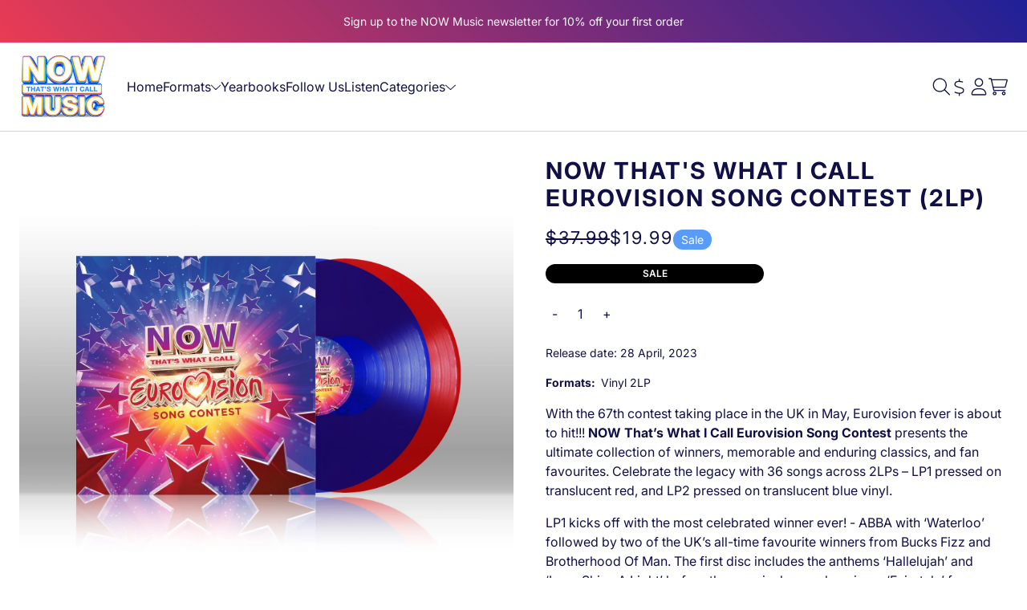

--- FILE ---
content_type: text/html; charset=utf-8
request_url: https://nowmusic.com/products/now-thats-what-i-call-eurovision-song-contest-2lp?currency=USD
body_size: 34653
content:
<!doctype html>
<html class="flex flex-col min-h-full" lang="en">
<head>
  
  <meta charset="utf-8">
  <meta http-equiv="X-UA-Compatible" content="IE=edge,chrome=1">
  <meta name="viewport" content="width=device-width,initial-scale=1,shrink-to-fit=no">
  <style data-shopify>
/* TYPOGRAPHY */@font-face {
  font-family: Inter;
  font-weight: 400;
  font-style: normal;
  font-display: swap;
  src: url("//nowmusic.com/cdn/fonts/inter/inter_n4.b2a3f24c19b4de56e8871f609e73ca7f6d2e2bb9.woff2") format("woff2"),
       url("//nowmusic.com/cdn/fonts/inter/inter_n4.af8052d517e0c9ffac7b814872cecc27ae1fa132.woff") format("woff");
}
@font-face {
  font-family: Inter;
  font-weight: 600;
  font-style: normal;
  font-display: swap;
  src: url("//nowmusic.com/cdn/fonts/inter/inter_n6.771af0474a71b3797eb38f3487d6fb79d43b6877.woff2") format("woff2"),
       url("//nowmusic.com/cdn/fonts/inter/inter_n6.88c903d8f9e157d48b73b7777d0642925bcecde7.woff") format("woff");
}
@font-face {
  font-family: Inter;
  font-weight: 400;
  font-style: normal;
  font-display: swap;
  src: url("//nowmusic.com/cdn/fonts/inter/inter_n4.b2a3f24c19b4de56e8871f609e73ca7f6d2e2bb9.woff2") format("woff2"),
       url("//nowmusic.com/cdn/fonts/inter/inter_n4.af8052d517e0c9ffac7b814872cecc27ae1fa132.woff") format("woff");
}
@font-face {
  font-family: Inter;
  font-weight: 700;
  font-style: normal;
  font-display: swap;
  src: url("//nowmusic.com/cdn/fonts/inter/inter_n7.02711e6b374660cfc7915d1afc1c204e633421e4.woff2") format("woff2"),
       url("//nowmusic.com/cdn/fonts/inter/inter_n7.6dab87426f6b8813070abd79972ceaf2f8d3b012.woff") format("woff");
}
@font-face {
  font-family: Inter;
  font-weight: 500;
  font-style: normal;
  font-display: swap;
  src: url("//nowmusic.com/cdn/fonts/inter/inter_n5.d7101d5e168594dd06f56f290dd759fba5431d97.woff2") format("woff2"),
       url("//nowmusic.com/cdn/fonts/inter/inter_n5.5332a76bbd27da00474c136abb1ca3cbbf259068.woff") format("woff");
}
:root {

  --typeface_primary: Inter, sans-serif;


  --typeface_secondary: Inter, sans-serif;


  --typeface_tertiary: Poppins, sans-serif;


  --font_display_md: var(--typeface_secondary);
  --font_display_md_weight: 400;
  --font_display_md_size: 1.375rem;
  --font_display_md_letter: 0.125rem;
  --font_display_md_line: 1.5;
  --font_display_md_text_transform: uppercase;
  --font_display_md_size_md: 1.375rem;
  
  --font_heading_2xl: var(--typeface_secondary);
  --font_heading_2xl_weight: 700;
  --font_heading_2xl_size: 1.8125rem;
  --font_heading_2xl_letter: 0.125rem;
  --font_heading_2xl_line: 1.2;
  --font_heading_2xl_text_transform: uppercase;
  --font_heading_2xl_size_md: 1.8125rem;
  
  --font_heading_xl: var(--typeface_secondary);
  --font_heading_xl_weight: 700;
  --font_heading_xl_size: 1.625rem;
  --font_heading_xl_letter: 0.125rem;
  --font_heading_xl_line: 1.5;
  --font_heading_xl_text_transform: uppercase;
  --font_heading_xl_size_md: 1.625rem;
  
  --font_heading_lg: var(--typeface_secondary);
  --font_heading_lg_weight: 700;
  --font_heading_lg_size: 1.875rem;
  --font_heading_lg_letter: 0.0rem;
  --font_heading_lg_line: 1.5;
  --font_heading_lg_text_transform: uppercase;
  --font_heading_lg_size_md: 1.875rem;
  
  --font_heading_md: var(--typeface_secondary);
  --font_heading_md_weight: 500;
  --font_heading_md_size: 1.0rem;
  --font_heading_md_letter: 0.0rem;
  --font_heading_md_line: 1.5;
  --font_heading_md_text_transform: uppercase;
  --font_heading_md_size_md: 1.0rem;
  
  --font_body_lg: var(--typeface_primary);
  --font_body_lg_weight: 400;
  --font_body_lg_size: 1.1875rem;
  --font_body_lg_letter: 0.0rem;
  --font_body_lg_line: 1.5;
  --font_body_lg_text_transform: none;
  --font_body_lg_size_md: 1.1875rem;
  
  --font_body_md: var(--typeface_primary);
  --font_body_md_weight: 400;
  --font_body_md_size: 1.0rem;
  --font_body_md_letter: 0.0rem;
  --font_body_md_line: 1.5;
  --font_body_md_text_transform: none;
  --font_body_md_size_md: 1.0rem;
  
  --font_body_sm: var(--typeface_primary);
  --font_body_sm_weight: 400;
  --font_body_sm_size: 0.875rem;
  --font_body_sm_letter: 0.0rem;
  --font_body_sm_line: 1.5;
  --font_body_sm_text_transform: none;
  --font_body_sm_size_md: 0.875rem;
  
  --font_body_xs: var(--typeface_primary);
  --font_body_xs_weight: 400;
  --font_body_xs_size: 0.75rem;
  --font_body_xs_letter: 0.0rem;
  --font_body_xs_line: 1.5;
  --font_body_xs_text_transform: none;
  --font_body_xs_size_md: 0.75rem;
  
  --font_button: var(--typeface_primary);
  --font_button_weight: 600;
  --font_button_size: 1.25rem;
  --font_button_letter: 0.1rem;
  --font_button_line: 1;
  --font_button_text_transform: uppercase;
  --font_button_size_md: 1.25rem;

  --font_navigation_lg: var(--typeface_primary);
  --font_navigation_lg_weight: 400;
  --font_navigation_lg_size: 1.125rem;
  --font_navigation_lg_letter: 0.0rem;
  --font_navigation_lg_line: 1.5;
  --font_navigation_lg_text_transform: none;
  --font_navigation_lg_size_md: 1.125rem;
  
  --font_navigation_md: var(--typeface_primary);
  --font_navigation_md_weight: 400;
  --font_navigation_md_size: 1.0rem;
  --font_navigation_md_letter: 0.0rem;
  --font_navigation_md_line: 1.5;
  --font_navigation_md_text_transform: none;
  --font_navigation_md_size_md: 1.0rem;
  
  --font_navigation_sm: var(--typeface_primary);
  --font_navigation_sm_weight: 400;
  --font_navigation_sm_size: 0.875rem;
  --font_navigation_sm_letter: 0.0rem;
  --font_navigation_sm_line: 1.5;
  --font_navigation_sm_text_transform: none;
  --font_navigation_sm_size_md: 0.875rem;
}
/* TYPOGRAPHY */

</style>
  <style data-shopify>
  /**
      Set Color Variable from shopify
  */
  :root {
    --color-black: hsl(0 0 5%);
    --color-white: hsl(0 0 95%);
    --color-transparent: rgba(0,0,0,0);

    --color-gray-50: hsl(210 20% 98%);
    --color-gray-100: hsl(220 14% 96%);
    --color-gray-200: hsl(220 13% 91%);
    --color-gray-300: hsl(216 12% 84%);
    --color-gray-400: hsl(218 11% 65%);
    --color-gray-500: hsl(220 9% 46%);
    --color-gray-600: hsl(215 14% 34%);
    --color-gray-700: hsl(217 19% 27%);
    --color-gray-800: hsl(215 28% 17%);
    --color-gray-900: hsl(221 39% 11%);

    
      

      --scheme1-content-base:240 62% 17%;
      --scheme1-content-subtle:240 66% 36%;
      --scheme1-content-emphasis:240 6% 10%;
      --scheme1-content-heading:240 6% 10%;
      
      --scheme1-surface:0 0% 100%;
      --scheme1-surface-gradient: ;
      --scheme1-background:0 0% 100%;
      --scheme1-background-gradient: ;

      --scheme1-primary:214 82% 68%;
      --scheme1-primary-light:214 81% 88%;
      --scheme1-primary-dark:214 82% 48%;
      --scheme1-primary-on:0 0% 100%;
      --scheme1-primary-gradient: ;

      --scheme1-secondary:215 92% 66%;
      --scheme1-secondary-light:215 92% 86%;
      --scheme1-secondary-dark:215 92% 46%;
      --scheme1-secondary-on:0 0% 100%;
      --scheme1-secondary-gradient: ;

      --scheme1-tertiary:240 62% 17%;
      --scheme1-tertiary-light:240 62% 37%;
      --scheme1-tertiary-dark:0 0% 0%;
      --scheme1-tertiary-on:0 0% 100%;
      --scheme1-tertiary-gradient: ;
      
      --scheme1-notification-on:227 67% 21%;
      --scheme1-notification:218 73% 97%;
      --scheme1-success-on:142 72% 29%;
      --scheme1-success:138 76% 97%;
      --scheme1-error-on:0 74% 42%;
      --scheme1-error:0 100% 97%;
    
      

      --scheme2-content-base:240 4% 16%;
      --scheme2-content-subtle:240 5% 34%;
      --scheme2-content-emphasis:240 6% 10%;
      --scheme2-content-heading:240 6% 10%;
      
      --scheme2-surface:240 5% 96%;
      --scheme2-surface-gradient: ;
      --scheme2-background:240 5% 96%;
      --scheme2-background-gradient: ;

      --scheme2-primary:240 6% 10%;
      --scheme2-primary-light:240 6% 30%;
      --scheme2-primary-dark:0 0% 0%;
      --scheme2-primary-on:0 0% 98%;
      --scheme2-primary-gradient: ;

      --scheme2-secondary:240 4% 16%;
      --scheme2-secondary-light:240 4% 36%;
      --scheme2-secondary-dark:0 0% 0%;
      --scheme2-secondary-on:0 0% 98%;
      --scheme2-secondary-gradient: ;

      --scheme2-tertiary:240 5% 34%;
      --scheme2-tertiary-light:240 6% 54%;
      --scheme2-tertiary-dark:240 4% 14%;
      --scheme2-tertiary-on:0 0% 98%;
      --scheme2-tertiary-gradient: ;
      
      --scheme2-notification-on:227 67% 21%;
      --scheme2-notification:218 73% 97%;
      --scheme2-success-on:142 72% 29%;
      --scheme2-success:138 76% 97%;
      --scheme2-error-on:0 74% 42%;
      --scheme2-error:0 100% 97%;
    
      

      --scheme-8f77b636-c7ec-442f-b303-4bfa9393a914-content-base:0 0% 100%;
      --scheme-8f77b636-c7ec-442f-b303-4bfa9393a914-content-subtle:0 0% 100%;
      --scheme-8f77b636-c7ec-442f-b303-4bfa9393a914-content-emphasis:240 6% 10%;
      --scheme-8f77b636-c7ec-442f-b303-4bfa9393a914-content-heading:0 0% 100%;
      
      --scheme-8f77b636-c7ec-442f-b303-4bfa9393a914-surface:359 77% 52%;
      --scheme-8f77b636-c7ec-442f-b303-4bfa9393a914-surface-gradient: ;
      --scheme-8f77b636-c7ec-442f-b303-4bfa9393a914-background:0 0% 100%;
      --scheme-8f77b636-c7ec-442f-b303-4bfa9393a914-background-gradient: ;

      --scheme-8f77b636-c7ec-442f-b303-4bfa9393a914-primary:348 60% 61%;
      --scheme-8f77b636-c7ec-442f-b303-4bfa9393a914-primary-light:348 60% 81%;
      --scheme-8f77b636-c7ec-442f-b303-4bfa9393a914-primary-dark:348 60% 41%;
      --scheme-8f77b636-c7ec-442f-b303-4bfa9393a914-primary-on:0 0% 100%;
      --scheme-8f77b636-c7ec-442f-b303-4bfa9393a914-primary-gradient: ;

      --scheme-8f77b636-c7ec-442f-b303-4bfa9393a914-secondary:351 81% 57%;
      --scheme-8f77b636-c7ec-442f-b303-4bfa9393a914-secondary-light:352 81% 77%;
      --scheme-8f77b636-c7ec-442f-b303-4bfa9393a914-secondary-dark:351 81% 37%;
      --scheme-8f77b636-c7ec-442f-b303-4bfa9393a914-secondary-on:0 0% 100%;
      --scheme-8f77b636-c7ec-442f-b303-4bfa9393a914-secondary-gradient: linear-gradient(313deg, rgba(226, 133, 152, 1), rgba(230, 19, 49, 1) 100%);

      --scheme-8f77b636-c7ec-442f-b303-4bfa9393a914-tertiary:115 48% 57%;
      --scheme-8f77b636-c7ec-442f-b303-4bfa9393a914-tertiary-light:116 47% 77%;
      --scheme-8f77b636-c7ec-442f-b303-4bfa9393a914-tertiary-dark:115 48% 37%;
      --scheme-8f77b636-c7ec-442f-b303-4bfa9393a914-tertiary-on:0 0% 100%;
      --scheme-8f77b636-c7ec-442f-b303-4bfa9393a914-tertiary-gradient: ;
      
      --scheme-8f77b636-c7ec-442f-b303-4bfa9393a914-notification-on:227 67% 21%;
      --scheme-8f77b636-c7ec-442f-b303-4bfa9393a914-notification:218 73% 97%;
      --scheme-8f77b636-c7ec-442f-b303-4bfa9393a914-success-on:142 72% 29%;
      --scheme-8f77b636-c7ec-442f-b303-4bfa9393a914-success:138 76% 97%;
      --scheme-8f77b636-c7ec-442f-b303-4bfa9393a914-error-on:0 74% 42%;
      --scheme-8f77b636-c7ec-442f-b303-4bfa9393a914-error:0 100% 97%;
    
  }
  
      
      .scheme-scheme1 {
        /* Content */
        --color-content-base: hsl(var(--scheme1-content-base));
        --color-content-subtle: hsl(var(--scheme1-content-subtle));
        --color-content-emphasis: hsl(var(--scheme1-content-emphasis));
        --color-content-heading: hsl(var(--scheme1-content-heading));
        
        /* Surface */
        --color-surface: hsl(var(--scheme1-surface, var(--scheme1-background)));
         
          --color-surface-gradient: hsl(var(--scheme1-surface));
        

        /* Background */
        --color-background: hsl(var(--scheme1-background));
         
          --color-background-gradient: hsl(var(--scheme1-background));
        

        /* Primary Color */
        --color-primary-on: hsl(var(--scheme1-primary-on));
        --color-primary: hsl(var(--scheme1-primary));
        --color-primary-20: hsl(var(--scheme1-primary) / .2);
        --color-primary-30: hsl(var(--scheme1-primary) / .3);
        --color-primary-40: hsl(var(--scheme1-primary) / .4);
        --color-primary-60: hsl(var(--scheme1-primary) / .6);
        
        --color-primary-dark: hsl(var(--scheme1-primary-dark));
        --color-primary-dark-20: hsl(var(--scheme1-primary-dark) / .2);
        --color-primary-dark-30: hsl(var(--scheme1-primary-dark) / .3);
        --color-primary-dark-40: hsl(var(--scheme1-primary-dark) / .4);
        --color-primary-dark-60: hsl(var(--scheme1-primary-dark) / .6);

        --color-primary-light: hsl(var(--scheme1-primary-light));
        --color-primary-light-20: hsl(var(--scheme1-primary-light) / .2);
        --color-primary-light-30: hsl(var(--scheme1-primary-light) / .3);
        --color-primary-light-40: hsl(var(--scheme1-primary-light) / .4);
        --color-primary-light-60: hsl(var(--scheme1-primary-light) / .6);

         
          --color-primary-gradient: hsl(var(--scheme1-primary));
        
        
        /* Secondary Color */
        --color-secondary-on: hsl(var(--scheme1-secondary-on));
        --color-secondary: hsl(var(--scheme1-secondary));
        --color-secondary-20: hsl(var(--scheme1-secondary) / .2);
        --color-secondary-30: hsl(var(--scheme1-secondary) / .3);
        --color-secondary-40: hsl(var(--scheme1-secondary) / .4);
        --color-secondary-60: hsl(var(--scheme1-secondary) / .6);

        --color-secondary-dark: hsl(var(--scheme1-secondary-dark));
        --color-secondary-dark-20: hsl(var(--scheme1-secondary-dark) / .2);
        --color-secondary-dark-30: hsl(var(--scheme1-secondary-dark) / .3);
        --color-secondary-dark-40: hsl(var(--scheme1-secondary-dark) / .4);
        --color-secondary-dark-60: hsl(var(--scheme1-secondary-dark) / .6);

        --color-secondary-light: hsl(var(--scheme1-secondary-light));
        --color-secondary-light-20: hsl(var(--scheme1-secondary-light) / .2);
        --color-secondary-light-30: hsl(var(--scheme1-secondary-light) / .3);
        --color-secondary-light-40: hsl(var(--scheme1-secondary-light) / .4);
        --color-secondary-light-60: hsl(var(--scheme1-secondary-light) / .6);

         
          --color-secondary-gradient: hsl(var(--scheme1-secondary));
        

        /* Tertiary Color */
        --color-tertiary-on: hsl(var(--scheme1-tertiary-on));
        --color-tertiary: hsl(var(--scheme1-tertiary));
        --color-tertiary-20: hsl(var(--scheme1-tertiary) / .2);
        --color-tertiary-30: hsl(var(--scheme1-tertiary) / .3);
        --color-tertiary-40: hsl(var(--scheme1-tertiary) / .4);
        --color-tertiary-60: hsl(var(--scheme1-tertiary) / .6);

        --color-tertiary-dark: hsl(var(--scheme1-tertiary-dark));
        --color-tertiary-dark-20: hsl(var(--scheme1-tertiary-dark) / .2);
        --color-tertiary-dark-30: hsl(var(--scheme1-tertiary-dark) / .3);
        --color-tertiary-dark-40: hsl(var(--scheme1-tertiary-dark) / .4);
        --color-tertiary-dark-60: hsl(var(--scheme1-tertiary-dark) / .6);

        --color-tertiary-light: hsl(var(--scheme1-tertiary-light));
        --color-tertiary-light-20: hsl(var(--scheme1-tertiary-light) / .2);
        --color-tertiary-light-30: hsl(var(--scheme1-tertiary-light) / .3);
        --color-tertiary-light-40: hsl(var(--scheme1-tertiary-light) / .4);
        --color-tertiary-light-60: hsl(var(--scheme1-tertiary-light) / .6);

         
          --color-tertiary-gradient: hsl(var(--scheme1-tertiary));
        

        /* Accent Colors */
        /* Notification */
        --color-on-notification: hsl(var(--scheme1-notification-on));
        --color-notification: hsl(var(--scheme1-notification));

        /* Success */
        --color-on-success: hsl(var(--scheme1-success-on));
        --color-success: hsl(var(--scheme1-success));

        /* Error */
        --color-on-error: hsl(var(--scheme1-error-on));
        --color-error: hsl(var(--scheme1-error));

        /* Section */
        
        --color-text: var(--color-content-base, var(--color-content-base));
        --color-border: var(--color-default, var(--border-default-color));
        /* Section */
      }
    
      
      .scheme-scheme2 {
        /* Content */
        --color-content-base: hsl(var(--scheme2-content-base));
        --color-content-subtle: hsl(var(--scheme2-content-subtle));
        --color-content-emphasis: hsl(var(--scheme2-content-emphasis));
        --color-content-heading: hsl(var(--scheme2-content-heading));
        
        /* Surface */
        --color-surface: hsl(var(--scheme2-surface, var(--scheme2-background)));
         
          --color-surface-gradient: hsl(var(--scheme2-surface));
        

        /* Background */
        --color-background: hsl(var(--scheme2-background));
         
          --color-background-gradient: hsl(var(--scheme2-background));
        

        /* Primary Color */
        --color-primary-on: hsl(var(--scheme2-primary-on));
        --color-primary: hsl(var(--scheme2-primary));
        --color-primary-20: hsl(var(--scheme2-primary) / .2);
        --color-primary-30: hsl(var(--scheme2-primary) / .3);
        --color-primary-40: hsl(var(--scheme2-primary) / .4);
        --color-primary-60: hsl(var(--scheme2-primary) / .6);
        
        --color-primary-dark: hsl(var(--scheme2-primary-dark));
        --color-primary-dark-20: hsl(var(--scheme2-primary-dark) / .2);
        --color-primary-dark-30: hsl(var(--scheme2-primary-dark) / .3);
        --color-primary-dark-40: hsl(var(--scheme2-primary-dark) / .4);
        --color-primary-dark-60: hsl(var(--scheme2-primary-dark) / .6);

        --color-primary-light: hsl(var(--scheme2-primary-light));
        --color-primary-light-20: hsl(var(--scheme2-primary-light) / .2);
        --color-primary-light-30: hsl(var(--scheme2-primary-light) / .3);
        --color-primary-light-40: hsl(var(--scheme2-primary-light) / .4);
        --color-primary-light-60: hsl(var(--scheme2-primary-light) / .6);

         
          --color-primary-gradient: hsl(var(--scheme2-primary));
        
        
        /* Secondary Color */
        --color-secondary-on: hsl(var(--scheme2-secondary-on));
        --color-secondary: hsl(var(--scheme2-secondary));
        --color-secondary-20: hsl(var(--scheme2-secondary) / .2);
        --color-secondary-30: hsl(var(--scheme2-secondary) / .3);
        --color-secondary-40: hsl(var(--scheme2-secondary) / .4);
        --color-secondary-60: hsl(var(--scheme2-secondary) / .6);

        --color-secondary-dark: hsl(var(--scheme2-secondary-dark));
        --color-secondary-dark-20: hsl(var(--scheme2-secondary-dark) / .2);
        --color-secondary-dark-30: hsl(var(--scheme2-secondary-dark) / .3);
        --color-secondary-dark-40: hsl(var(--scheme2-secondary-dark) / .4);
        --color-secondary-dark-60: hsl(var(--scheme2-secondary-dark) / .6);

        --color-secondary-light: hsl(var(--scheme2-secondary-light));
        --color-secondary-light-20: hsl(var(--scheme2-secondary-light) / .2);
        --color-secondary-light-30: hsl(var(--scheme2-secondary-light) / .3);
        --color-secondary-light-40: hsl(var(--scheme2-secondary-light) / .4);
        --color-secondary-light-60: hsl(var(--scheme2-secondary-light) / .6);

         
          --color-secondary-gradient: hsl(var(--scheme2-secondary));
        

        /* Tertiary Color */
        --color-tertiary-on: hsl(var(--scheme2-tertiary-on));
        --color-tertiary: hsl(var(--scheme2-tertiary));
        --color-tertiary-20: hsl(var(--scheme2-tertiary) / .2);
        --color-tertiary-30: hsl(var(--scheme2-tertiary) / .3);
        --color-tertiary-40: hsl(var(--scheme2-tertiary) / .4);
        --color-tertiary-60: hsl(var(--scheme2-tertiary) / .6);

        --color-tertiary-dark: hsl(var(--scheme2-tertiary-dark));
        --color-tertiary-dark-20: hsl(var(--scheme2-tertiary-dark) / .2);
        --color-tertiary-dark-30: hsl(var(--scheme2-tertiary-dark) / .3);
        --color-tertiary-dark-40: hsl(var(--scheme2-tertiary-dark) / .4);
        --color-tertiary-dark-60: hsl(var(--scheme2-tertiary-dark) / .6);

        --color-tertiary-light: hsl(var(--scheme2-tertiary-light));
        --color-tertiary-light-20: hsl(var(--scheme2-tertiary-light) / .2);
        --color-tertiary-light-30: hsl(var(--scheme2-tertiary-light) / .3);
        --color-tertiary-light-40: hsl(var(--scheme2-tertiary-light) / .4);
        --color-tertiary-light-60: hsl(var(--scheme2-tertiary-light) / .6);

         
          --color-tertiary-gradient: hsl(var(--scheme2-tertiary));
        

        /* Accent Colors */
        /* Notification */
        --color-on-notification: hsl(var(--scheme2-notification-on));
        --color-notification: hsl(var(--scheme2-notification));

        /* Success */
        --color-on-success: hsl(var(--scheme2-success-on));
        --color-success: hsl(var(--scheme2-success));

        /* Error */
        --color-on-error: hsl(var(--scheme2-error-on));
        --color-error: hsl(var(--scheme2-error));

        /* Section */
        
          --color-bg: var(--color-transparent, var(--color-background));
        
        --color-text: var(--color-content-base, var(--color-content-base));
        --color-border: var(--color-default, var(--border-default-color));
        /* Section */
      }
    
      
      .scheme-scheme-8f77b636-c7ec-442f-b303-4bfa9393a914 {
        /* Content */
        --color-content-base: hsl(var(--scheme-8f77b636-c7ec-442f-b303-4bfa9393a914-content-base));
        --color-content-subtle: hsl(var(--scheme-8f77b636-c7ec-442f-b303-4bfa9393a914-content-subtle));
        --color-content-emphasis: hsl(var(--scheme-8f77b636-c7ec-442f-b303-4bfa9393a914-content-emphasis));
        --color-content-heading: hsl(var(--scheme-8f77b636-c7ec-442f-b303-4bfa9393a914-content-heading));
        
        /* Surface */
        --color-surface: hsl(var(--scheme-8f77b636-c7ec-442f-b303-4bfa9393a914-surface, var(--scheme-8f77b636-c7ec-442f-b303-4bfa9393a914-background)));
         
          --color-surface-gradient: hsl(var(--scheme-8f77b636-c7ec-442f-b303-4bfa9393a914-surface));
        

        /* Background */
        --color-background: hsl(var(--scheme-8f77b636-c7ec-442f-b303-4bfa9393a914-background));
         
          --color-background-gradient: hsl(var(--scheme-8f77b636-c7ec-442f-b303-4bfa9393a914-background));
        

        /* Primary Color */
        --color-primary-on: hsl(var(--scheme-8f77b636-c7ec-442f-b303-4bfa9393a914-primary-on));
        --color-primary: hsl(var(--scheme-8f77b636-c7ec-442f-b303-4bfa9393a914-primary));
        --color-primary-20: hsl(var(--scheme-8f77b636-c7ec-442f-b303-4bfa9393a914-primary) / .2);
        --color-primary-30: hsl(var(--scheme-8f77b636-c7ec-442f-b303-4bfa9393a914-primary) / .3);
        --color-primary-40: hsl(var(--scheme-8f77b636-c7ec-442f-b303-4bfa9393a914-primary) / .4);
        --color-primary-60: hsl(var(--scheme-8f77b636-c7ec-442f-b303-4bfa9393a914-primary) / .6);
        
        --color-primary-dark: hsl(var(--scheme-8f77b636-c7ec-442f-b303-4bfa9393a914-primary-dark));
        --color-primary-dark-20: hsl(var(--scheme-8f77b636-c7ec-442f-b303-4bfa9393a914-primary-dark) / .2);
        --color-primary-dark-30: hsl(var(--scheme-8f77b636-c7ec-442f-b303-4bfa9393a914-primary-dark) / .3);
        --color-primary-dark-40: hsl(var(--scheme-8f77b636-c7ec-442f-b303-4bfa9393a914-primary-dark) / .4);
        --color-primary-dark-60: hsl(var(--scheme-8f77b636-c7ec-442f-b303-4bfa9393a914-primary-dark) / .6);

        --color-primary-light: hsl(var(--scheme-8f77b636-c7ec-442f-b303-4bfa9393a914-primary-light));
        --color-primary-light-20: hsl(var(--scheme-8f77b636-c7ec-442f-b303-4bfa9393a914-primary-light) / .2);
        --color-primary-light-30: hsl(var(--scheme-8f77b636-c7ec-442f-b303-4bfa9393a914-primary-light) / .3);
        --color-primary-light-40: hsl(var(--scheme-8f77b636-c7ec-442f-b303-4bfa9393a914-primary-light) / .4);
        --color-primary-light-60: hsl(var(--scheme-8f77b636-c7ec-442f-b303-4bfa9393a914-primary-light) / .6);

         
          --color-primary-gradient: hsl(var(--scheme-8f77b636-c7ec-442f-b303-4bfa9393a914-primary));
        
        
        /* Secondary Color */
        --color-secondary-on: hsl(var(--scheme-8f77b636-c7ec-442f-b303-4bfa9393a914-secondary-on));
        --color-secondary: hsl(var(--scheme-8f77b636-c7ec-442f-b303-4bfa9393a914-secondary));
        --color-secondary-20: hsl(var(--scheme-8f77b636-c7ec-442f-b303-4bfa9393a914-secondary) / .2);
        --color-secondary-30: hsl(var(--scheme-8f77b636-c7ec-442f-b303-4bfa9393a914-secondary) / .3);
        --color-secondary-40: hsl(var(--scheme-8f77b636-c7ec-442f-b303-4bfa9393a914-secondary) / .4);
        --color-secondary-60: hsl(var(--scheme-8f77b636-c7ec-442f-b303-4bfa9393a914-secondary) / .6);

        --color-secondary-dark: hsl(var(--scheme-8f77b636-c7ec-442f-b303-4bfa9393a914-secondary-dark));
        --color-secondary-dark-20: hsl(var(--scheme-8f77b636-c7ec-442f-b303-4bfa9393a914-secondary-dark) / .2);
        --color-secondary-dark-30: hsl(var(--scheme-8f77b636-c7ec-442f-b303-4bfa9393a914-secondary-dark) / .3);
        --color-secondary-dark-40: hsl(var(--scheme-8f77b636-c7ec-442f-b303-4bfa9393a914-secondary-dark) / .4);
        --color-secondary-dark-60: hsl(var(--scheme-8f77b636-c7ec-442f-b303-4bfa9393a914-secondary-dark) / .6);

        --color-secondary-light: hsl(var(--scheme-8f77b636-c7ec-442f-b303-4bfa9393a914-secondary-light));
        --color-secondary-light-20: hsl(var(--scheme-8f77b636-c7ec-442f-b303-4bfa9393a914-secondary-light) / .2);
        --color-secondary-light-30: hsl(var(--scheme-8f77b636-c7ec-442f-b303-4bfa9393a914-secondary-light) / .3);
        --color-secondary-light-40: hsl(var(--scheme-8f77b636-c7ec-442f-b303-4bfa9393a914-secondary-light) / .4);
        --color-secondary-light-60: hsl(var(--scheme-8f77b636-c7ec-442f-b303-4bfa9393a914-secondary-light) / .6);

        
          --color-secondary-gradient: var(--scheme-8f77b636-c7ec-442f-b303-4bfa9393a914-secondary-gradient);
        

        /* Tertiary Color */
        --color-tertiary-on: hsl(var(--scheme-8f77b636-c7ec-442f-b303-4bfa9393a914-tertiary-on));
        --color-tertiary: hsl(var(--scheme-8f77b636-c7ec-442f-b303-4bfa9393a914-tertiary));
        --color-tertiary-20: hsl(var(--scheme-8f77b636-c7ec-442f-b303-4bfa9393a914-tertiary) / .2);
        --color-tertiary-30: hsl(var(--scheme-8f77b636-c7ec-442f-b303-4bfa9393a914-tertiary) / .3);
        --color-tertiary-40: hsl(var(--scheme-8f77b636-c7ec-442f-b303-4bfa9393a914-tertiary) / .4);
        --color-tertiary-60: hsl(var(--scheme-8f77b636-c7ec-442f-b303-4bfa9393a914-tertiary) / .6);

        --color-tertiary-dark: hsl(var(--scheme-8f77b636-c7ec-442f-b303-4bfa9393a914-tertiary-dark));
        --color-tertiary-dark-20: hsl(var(--scheme-8f77b636-c7ec-442f-b303-4bfa9393a914-tertiary-dark) / .2);
        --color-tertiary-dark-30: hsl(var(--scheme-8f77b636-c7ec-442f-b303-4bfa9393a914-tertiary-dark) / .3);
        --color-tertiary-dark-40: hsl(var(--scheme-8f77b636-c7ec-442f-b303-4bfa9393a914-tertiary-dark) / .4);
        --color-tertiary-dark-60: hsl(var(--scheme-8f77b636-c7ec-442f-b303-4bfa9393a914-tertiary-dark) / .6);

        --color-tertiary-light: hsl(var(--scheme-8f77b636-c7ec-442f-b303-4bfa9393a914-tertiary-light));
        --color-tertiary-light-20: hsl(var(--scheme-8f77b636-c7ec-442f-b303-4bfa9393a914-tertiary-light) / .2);
        --color-tertiary-light-30: hsl(var(--scheme-8f77b636-c7ec-442f-b303-4bfa9393a914-tertiary-light) / .3);
        --color-tertiary-light-40: hsl(var(--scheme-8f77b636-c7ec-442f-b303-4bfa9393a914-tertiary-light) / .4);
        --color-tertiary-light-60: hsl(var(--scheme-8f77b636-c7ec-442f-b303-4bfa9393a914-tertiary-light) / .6);

         
          --color-tertiary-gradient: hsl(var(--scheme-8f77b636-c7ec-442f-b303-4bfa9393a914-tertiary));
        

        /* Accent Colors */
        /* Notification */
        --color-on-notification: hsl(var(--scheme-8f77b636-c7ec-442f-b303-4bfa9393a914-notification-on));
        --color-notification: hsl(var(--scheme-8f77b636-c7ec-442f-b303-4bfa9393a914-notification));

        /* Success */
        --color-on-success: hsl(var(--scheme-8f77b636-c7ec-442f-b303-4bfa9393a914-success-on));
        --color-success: hsl(var(--scheme-8f77b636-c7ec-442f-b303-4bfa9393a914-success));

        /* Error */
        --color-on-error: hsl(var(--scheme-8f77b636-c7ec-442f-b303-4bfa9393a914-error-on));
        --color-error: hsl(var(--scheme-8f77b636-c7ec-442f-b303-4bfa9393a914-error));

        /* Section */
        
          --color-bg: var(--color-transparent, var(--color-background));
        
        --color-text: var(--color-content-base, var(--color-content-base));
        --color-border: var(--color-default, var(--border-default-color));
        /* Section */
      }
    
</style>

  <style data-shopify>:root {
    --border-default-width: 1px;
    --border-default-width-narrow: 1px;
    --border-default-width-wide: 2px;
    --border-default-radius: 12px;
    --border-default-color: var(--c-gray-500);
  }</style>
  <style data-shopify>:root {
      /* All Buttons */
      --button-px-sm: 0.75rem;
      --button-py-sm: 0.5rem;
      --button-px-md: 1rem;
      --button-py-md: 0.625rem;
      --button-px-lg: 1.25rem;
      --button-py-lg: 0.75rem;

      --button-font-size: var(--font_button_size);--button-all-border-radius: 36px;--border-button-width: 0;--button-px-default: var(--button-px-lg);--button-py-default: var(--button-py-lg);}

  .btn {
    --tw-shadow: 0 0px 0px 0 var(--button-shadow-color);
    --button-box-shadow: var(--tw-ring-offset-shadow, 0 0 rgba(0,0,0,0)), var(--tw-ring-shadow, 0 0 rgba(0,0,0,0)), var(--tw-shadow);

    display: flex;
    align-items: center;
    justify-content: center;
    text-align: center;
    cursor: pointer;
    position: relative;
    overflow: hidden;

    color: var(--button-color);
    /* background: var(--button-fill); */

    border-radius: var(--button-all-border-radius);
    border-width: var(--border-button-width);
    border-color: var(--border-color);

    box-shadow: var(--button-box-shadow);
    padding: var(--button-py-default) var(--button-px-default);

    font-size: var(--button-font-size);
    font-family: var(--font_button);
    font-weight: var(--font_button_weight);
    letter-spacing: var(--font_button_letter);
    line-height: var(--font_button_line);
    text-transform: var(--font_button_text_transform);

    transition: .2s ease-out;

    






    --border-color: var(--default,var(--color-secondary));
    --button-color: var(--color-secondary-on);
    --button-shadow-color: var(--color-secondary-20);
    text-decoration-color: transparent;



    
      --button-fill: var(--color-secondary);
    

    
      --button-fill-hover: var(--color-secondary-dark);
    
  }

  .btn:before,
  .btn:after {
    content: '';
    background: transparent;
    inset: 0;
    position: absolute;
    display: block;
    z-index: -1;
    transition: .2s ease-out;
  }
  .btn:before {
    background: var(--button-fill-hover);
    opacity: 0;
  }
  .btn:hover::before,
  .group:hover .btn::before {
    opacity: var(--button-bg-opacity, 1);
  }

  .btn:after {
    background: var(--button-fill);
    opacity: var(--button-bg-opacity, 1);
  }
  .btn:hover::after,
  .group:hover .btn::after {
    opacity: 0;
  }

  input.btn {
    background: var(--button-fill);
  }
  input.btn:before {
    display: none;
  }
  input.btn:after {
    display: none;
  }
  input.btn:hover {
    background: var(--button-fill-hover);
  }

  .btn--sm {
    --button-py-default: var(--button-py-sm);
    --button-px-default: var(--button-px-sm);
    font-size: max(calc(var(--button-font-size) * .618em ), 14px)
  }
  .btn--md {
    --button-py-default: var(--button-py-md);
    --button-px-default: var(--button-px-md);
  }
  .btn--lg {
    --button-py-default: var(--button-py-lg);
    --button-px-default: var(--button-px-lg);
  }

  .btn:hover,
  .btn--primary:hover,
  .group:hover .btn--primary {
    
    

    






    --border-color: var(--default,var(--color-secondary-dark));
    --button-color: var(--color-secondary-on);
    --button-shadow-color: var(--color-secondary-dark-20);
    text-decoration-color: transparent;



    
  }

  .btn:active,
  .btn--primary:active,
  .group:active .btn--primary {
    
  }

  .btn--secondary {
    






    --border-color: var(--default,var(--color-primary));
    --button-color: var(--color-primary-on);
    --button-shadow-color: var(--color-primary-20);
    text-decoration-color: transparent;



    
      --button-fill: var(--color-primary);
    

    
      --button-fill-hover: var(--color-primary-dark);
    
  }

  .btn--secondary:hover,
  .group:hover .btn--secondary {
    
    

    
    

    






    --border-color: var(--color-transparent,var(--color-primary-dark));
    --button-color: var(--color-primary-on);
    --button-shadow-color: var(--color-primary-dark-20);
    text-decoration-color: transparent;



    
  }

  .btn--secondary:active,
  .group:active .btn--secondary {
    
  }

  .btn--tertiary {
    






    --border-color: var(--color-tertiary,var(--color-tertiary));
    --button-color: var(--color-tertiary-on);
    --button-shadow-color: var(--color-tertiary-20);
    text-decoration-color: transparent;



    
      --button-fill: var(--color-tertiary);
    

    
      --button-fill-hover: var(--color-tertiary-dark);
    
  }

  .btn--tertiary:hover,
  .group:hover .btn--tertiary {
    
    

    
    

    






    --border-color: var(--color-primary,var(--color-tertiary-dark));
    --button-color: var(--color-tertiary-on);
    --button-shadow-color: var(--color-tertiary-dark-20);
    text-decoration-color: transparent;



    
  }

  .btn--tertiary:active,
  .group:active .btn--tertiary {
    
  }

  @media screen and (min-width: 48em) {
    .btn {
      --button-font-size: var(--font_button_size_md);
    }
  }</style>
  <style data-shopify>

:root {
  --gap-sm-2xs: 0.25rem;
  --gap-sm-xs: 0.5rem;
  --gap-sm-sm: 0.75rem;
  --gap-sm-md: 1.0rem;
  --gap-sm-lg: 1.25rem;
  --gap-sm-xl: 1.5rem;
  --gap-sm-2xl: 2.0rem;
  --gap-lg-2xs: 0.5rem;
  --gap-lg-xs: 1.0rem;
  --gap-lg-sm: 1.5rem;
  --gap-lg-md: 2.0rem;
  --gap-lg-lg: 2.5rem;
  --gap-lg-xl: 3.0rem;
  --gap-lg-2xl: 3.5rem;
  --gap-container-2xs: 0.5rem;
  --gap-container-xs: 1.0rem;
  --gap-container-sm: 2.0rem;
  --gap-container-md: 3.0rem;
  --gap-container-lg: 4.0rem;
  --gap-container-xl: 5.0rem;
  --gap-container-2xl: 6.0rem;
  --padding-xs-2xs: 0.125rem;
  --padding-xs-xs: 0.25rem;
  --padding-xs-sm: 0.375rem;
  --padding-xs-md: 0.5rem;
  --padding-xs-lg: 0.625rem;
  --padding-xs-xl: 0.75rem;
  --padding-xs-2xl: 1.0rem;
  --padding-sm-2xs: 0.25rem;
  --padding-sm-xs: 0.5rem;
  --padding-sm-sm: 0.75rem;
  --padding-sm-md: 1.0rem;
  --padding-sm-lg: 1.25rem;
  --padding-sm-xl: 1.5rem;
  --padding-sm-2xl: 2.0rem;
  --padding-lg-2xs: 0.5rem;
  --padding-lg-xs: 1.0rem;
  --padding-lg-sm: 1.5rem;
  --padding-lg-md: 2.0rem;
  --padding-lg-lg: 2.5rem;
  --padding-lg-xl: 3.0rem;
  --padding-lg-2xl: 3.5rem;
  --padding-container-2xs: 0.5rem;
  --padding-container-xs: 1.0rem;
  --padding-container-sm: 2.0rem;
  --padding-container-md: 3.0rem;
  --padding-container-lg: 4.0rem;
  --padding-container-xl: 5.0rem;
  --padding-container-2xl: 6.0rem;
  --padding-section-desktop-2xs: .5rem;
  --padding-section-desktop-xs: 1rem;
  --padding-section-desktop-sm: 2rem;
  --padding-section-desktop-md: 3rem;
  --padding-section-desktop-lg: 4rem;
  --padding-section-desktop-xl: 5rem;
  --padding-section-desktop-2xl: 6rem;
  --padding-section-mobile-2xs: .25rem;
  --padding-section-mobile-xs: .5rem;
  --padding-section-mobile-sm: 1.5rem;
  --padding-section-mobile-md: 2rem;
  --padding-section-mobile-lg: 2.5rem;
  --padding-section-mobile-xl: 3rem;
  --padding-section-mobile-2xl: 4rem;
  --margin-sm-2xs: 0.25rem;
  --margin-sm-xs: 0.5rem;
  --margin-sm-sm: 0.75rem;
  --margin-sm-md: 1.0rem;
  --margin-sm-lg: 1.25rem;
  --margin-sm-xl: 1.5rem;
  --margin-sm-2xl: 2.0rem;
  --margin-lg-2xs: 0.5rem;
  --margin-lg-xs: 1.0rem;
  --margin-lg-sm: 1.5rem;
  --margin-lg-md: 2.0rem;
  --margin-lg-lg: 2.5rem;
  --margin-lg-xl: 3.0rem;
  --margin-lg-2xl: 3.5rem;
  --margin-container-2xs: 0.5rem;
  --margin-container-xs: 1.0rem;
  --margin-container-sm: 2.0rem;
  --margin-container-md: 3.0rem;
  --margin-container-lg: 4.0rem;
  --margin-container-xl: 5.0rem;
  --margin-container-2xl: 6.0rem;
  --w-tooltip-sm: 180px;
  --w-tooltip-md: 210px;
  --w-tooltip-lg: 240px;
  --w-tooltip-xl: 270px;

  --container-max-w-sm: 100rem;
  --container-max-w-lg: 200rem;

  
  
  
  
  
  
  
  --select-pad-r: calc(var(--border-default-width) + 1rem + (2 * var(--padding-sm-xs)));
  
}

</style>
  <link href="//nowmusic.com/cdn/shop/t/103/assets/styles-critical.bundle.css?v=162533505009693051751768313554" rel="stylesheet" type="text/css" media="all" />
  <title>
    

        
        NOW That&#39;s What I Call Eurovision Song Contest (2LP)
 - NOW MUSIC Official Store
</title>
  
  

  





<script>
    window.theme_version = '2.1.0-b.1';
</script>
  <script src="//nowmusic.com/cdn/shop/t/103/assets/runtime.bundle.js?v=101963538763143899681768313549"></script>
  <script src="//nowmusic.com/cdn/shop/t/103/assets/geolocation.bundle.js?v=115471825468579333021768313535"></script>
  
    <script>
  window.dataLayer = window.dataLayer || [];
  
window.dataLayer.push({
    event:'page_data_loaded',
    user: {
      logged_in: 'false'
    },
    pageType: 'product',
    platform: 'shopify',
    shopify_consent: 'true',
    platform_theme: 'global',
    platform_version: window.theme_version
  });
</script>
<!-- Google Tag Manager -->
<script>(function(w,d,s,l,i){w[l]=w[l]||[];w[l].push({'gtm.start':
new Date().getTime(),event:'gtm.js'});var f=d.getElementsByTagName(s)[0],
j=d.createElement(s),dl=l!='dataLayer'?'&l='+l:'';j.async=true;j.src=
'https://www.googletagmanager.com/gtm.js?id='+i+dl;f.parentNode.insertBefore(j,f);
})(window,document,'script','dataLayer','GTM-WPRCKB9');</script>
<!-- End Google Tag Manager -->
  

  <link rel="canonical" href="https://nowmusic.com/products/now-thats-what-i-call-eurovision-song-contest-2lp">

  <script>window.performance && window.performance.mark && window.performance.mark('shopify.content_for_header.start');</script><meta id="shopify-digital-wallet" name="shopify-digital-wallet" content="/69081628951/digital_wallets/dialog">
<meta name="shopify-checkout-api-token" content="27d7963ccc1cb7ce81c423c27fd9fc3e">
<link rel="alternate" type="application/json+oembed" href="https://nowmusic.com/products/now-thats-what-i-call-eurovision-song-contest-2lp.oembed">
<script async="async" src="/checkouts/internal/preloads.js?locale=en-US"></script>
<link rel="preconnect" href="https://shop.app" crossorigin="anonymous">
<script async="async" src="https://shop.app/checkouts/internal/preloads.js?locale=en-US&shop_id=69081628951" crossorigin="anonymous"></script>
<script id="apple-pay-shop-capabilities" type="application/json">{"shopId":69081628951,"countryCode":"GB","currencyCode":"USD","merchantCapabilities":["supports3DS"],"merchantId":"gid:\/\/shopify\/Shop\/69081628951","merchantName":"NOW MUSIC Official Store","requiredBillingContactFields":["postalAddress","email","phone"],"requiredShippingContactFields":["postalAddress","email","phone"],"shippingType":"shipping","supportedNetworks":["visa","maestro","masterCard","amex","discover","elo"],"total":{"type":"pending","label":"NOW MUSIC Official Store","amount":"1.00"},"shopifyPaymentsEnabled":true,"supportsSubscriptions":true}</script>
<script id="shopify-features" type="application/json">{"accessToken":"27d7963ccc1cb7ce81c423c27fd9fc3e","betas":["rich-media-storefront-analytics"],"domain":"nowmusic.com","predictiveSearch":true,"shopId":69081628951,"locale":"en"}</script>
<script>var Shopify = Shopify || {};
Shopify.shop = "now-music-uk-store.myshopify.com";
Shopify.locale = "en";
Shopify.currency = {"active":"USD","rate":"1.391688"};
Shopify.country = "US";
Shopify.theme = {"name":"Copy of Copy of Copy of Live Theme-S","id":183770448253,"schema_name":"Rhythm","schema_version":"2.1.0-b.1","theme_store_id":null,"role":"main"};
Shopify.theme.handle = "null";
Shopify.theme.style = {"id":null,"handle":null};
Shopify.cdnHost = "nowmusic.com/cdn";
Shopify.routes = Shopify.routes || {};
Shopify.routes.root = "/";</script>
<script type="module">!function(o){(o.Shopify=o.Shopify||{}).modules=!0}(window);</script>
<script>!function(o){function n(){var o=[];function n(){o.push(Array.prototype.slice.apply(arguments))}return n.q=o,n}var t=o.Shopify=o.Shopify||{};t.loadFeatures=n(),t.autoloadFeatures=n()}(window);</script>
<script>
  window.ShopifyPay = window.ShopifyPay || {};
  window.ShopifyPay.apiHost = "shop.app\/pay";
  window.ShopifyPay.redirectState = null;
</script>
<script id="shop-js-analytics" type="application/json">{"pageType":"product"}</script>
<script defer="defer" async type="module" src="//nowmusic.com/cdn/shopifycloud/shop-js/modules/v2/client.init-shop-cart-sync_BT-GjEfc.en.esm.js"></script>
<script defer="defer" async type="module" src="//nowmusic.com/cdn/shopifycloud/shop-js/modules/v2/chunk.common_D58fp_Oc.esm.js"></script>
<script defer="defer" async type="module" src="//nowmusic.com/cdn/shopifycloud/shop-js/modules/v2/chunk.modal_xMitdFEc.esm.js"></script>
<script type="module">
  await import("//nowmusic.com/cdn/shopifycloud/shop-js/modules/v2/client.init-shop-cart-sync_BT-GjEfc.en.esm.js");
await import("//nowmusic.com/cdn/shopifycloud/shop-js/modules/v2/chunk.common_D58fp_Oc.esm.js");
await import("//nowmusic.com/cdn/shopifycloud/shop-js/modules/v2/chunk.modal_xMitdFEc.esm.js");

  window.Shopify.SignInWithShop?.initShopCartSync?.({"fedCMEnabled":true,"windoidEnabled":true});

</script>
<script>
  window.Shopify = window.Shopify || {};
  if (!window.Shopify.featureAssets) window.Shopify.featureAssets = {};
  window.Shopify.featureAssets['shop-js'] = {"shop-cart-sync":["modules/v2/client.shop-cart-sync_DZOKe7Ll.en.esm.js","modules/v2/chunk.common_D58fp_Oc.esm.js","modules/v2/chunk.modal_xMitdFEc.esm.js"],"init-fed-cm":["modules/v2/client.init-fed-cm_B6oLuCjv.en.esm.js","modules/v2/chunk.common_D58fp_Oc.esm.js","modules/v2/chunk.modal_xMitdFEc.esm.js"],"shop-cash-offers":["modules/v2/client.shop-cash-offers_D2sdYoxE.en.esm.js","modules/v2/chunk.common_D58fp_Oc.esm.js","modules/v2/chunk.modal_xMitdFEc.esm.js"],"shop-login-button":["modules/v2/client.shop-login-button_QeVjl5Y3.en.esm.js","modules/v2/chunk.common_D58fp_Oc.esm.js","modules/v2/chunk.modal_xMitdFEc.esm.js"],"pay-button":["modules/v2/client.pay-button_DXTOsIq6.en.esm.js","modules/v2/chunk.common_D58fp_Oc.esm.js","modules/v2/chunk.modal_xMitdFEc.esm.js"],"shop-button":["modules/v2/client.shop-button_DQZHx9pm.en.esm.js","modules/v2/chunk.common_D58fp_Oc.esm.js","modules/v2/chunk.modal_xMitdFEc.esm.js"],"avatar":["modules/v2/client.avatar_BTnouDA3.en.esm.js"],"init-windoid":["modules/v2/client.init-windoid_CR1B-cfM.en.esm.js","modules/v2/chunk.common_D58fp_Oc.esm.js","modules/v2/chunk.modal_xMitdFEc.esm.js"],"init-shop-for-new-customer-accounts":["modules/v2/client.init-shop-for-new-customer-accounts_C_vY_xzh.en.esm.js","modules/v2/client.shop-login-button_QeVjl5Y3.en.esm.js","modules/v2/chunk.common_D58fp_Oc.esm.js","modules/v2/chunk.modal_xMitdFEc.esm.js"],"init-shop-email-lookup-coordinator":["modules/v2/client.init-shop-email-lookup-coordinator_BI7n9ZSv.en.esm.js","modules/v2/chunk.common_D58fp_Oc.esm.js","modules/v2/chunk.modal_xMitdFEc.esm.js"],"init-shop-cart-sync":["modules/v2/client.init-shop-cart-sync_BT-GjEfc.en.esm.js","modules/v2/chunk.common_D58fp_Oc.esm.js","modules/v2/chunk.modal_xMitdFEc.esm.js"],"shop-toast-manager":["modules/v2/client.shop-toast-manager_DiYdP3xc.en.esm.js","modules/v2/chunk.common_D58fp_Oc.esm.js","modules/v2/chunk.modal_xMitdFEc.esm.js"],"init-customer-accounts":["modules/v2/client.init-customer-accounts_D9ZNqS-Q.en.esm.js","modules/v2/client.shop-login-button_QeVjl5Y3.en.esm.js","modules/v2/chunk.common_D58fp_Oc.esm.js","modules/v2/chunk.modal_xMitdFEc.esm.js"],"init-customer-accounts-sign-up":["modules/v2/client.init-customer-accounts-sign-up_iGw4briv.en.esm.js","modules/v2/client.shop-login-button_QeVjl5Y3.en.esm.js","modules/v2/chunk.common_D58fp_Oc.esm.js","modules/v2/chunk.modal_xMitdFEc.esm.js"],"shop-follow-button":["modules/v2/client.shop-follow-button_CqMgW2wH.en.esm.js","modules/v2/chunk.common_D58fp_Oc.esm.js","modules/v2/chunk.modal_xMitdFEc.esm.js"],"checkout-modal":["modules/v2/client.checkout-modal_xHeaAweL.en.esm.js","modules/v2/chunk.common_D58fp_Oc.esm.js","modules/v2/chunk.modal_xMitdFEc.esm.js"],"shop-login":["modules/v2/client.shop-login_D91U-Q7h.en.esm.js","modules/v2/chunk.common_D58fp_Oc.esm.js","modules/v2/chunk.modal_xMitdFEc.esm.js"],"lead-capture":["modules/v2/client.lead-capture_BJmE1dJe.en.esm.js","modules/v2/chunk.common_D58fp_Oc.esm.js","modules/v2/chunk.modal_xMitdFEc.esm.js"],"payment-terms":["modules/v2/client.payment-terms_Ci9AEqFq.en.esm.js","modules/v2/chunk.common_D58fp_Oc.esm.js","modules/v2/chunk.modal_xMitdFEc.esm.js"]};
</script>
<script>(function() {
  var isLoaded = false;
  function asyncLoad() {
    if (isLoaded) return;
    isLoaded = true;
    var urls = ["https:\/\/cdn.shopify.com\/s\/files\/1\/0690\/8162\/8951\/t\/1\/assets\/zendesk-embeddable.js?v=1673276223\u0026shop=now-music-uk-store.myshopify.com"];
    for (var i = 0; i < urls.length; i++) {
      var s = document.createElement('script');
      s.type = 'text/javascript';
      s.async = true;
      s.src = urls[i];
      var x = document.getElementsByTagName('script')[0];
      x.parentNode.insertBefore(s, x);
    }
  };
  if(window.attachEvent) {
    window.attachEvent('onload', asyncLoad);
  } else {
    window.addEventListener('load', asyncLoad, false);
  }
})();</script>
<script id="__st">var __st={"a":69081628951,"offset":0,"reqid":"33526688-986f-4325-9cca-ab384f49bedb-1769247248","pageurl":"nowmusic.com\/products\/now-thats-what-i-call-eurovision-song-contest-2lp?currency=USD","u":"125707b05104","p":"product","rtyp":"product","rid":8204524126487};</script>
<script>window.ShopifyPaypalV4VisibilityTracking = true;</script>
<script id="captcha-bootstrap">!function(){'use strict';const t='contact',e='account',n='new_comment',o=[[t,t],['blogs',n],['comments',n],[t,'customer']],c=[[e,'customer_login'],[e,'guest_login'],[e,'recover_customer_password'],[e,'create_customer']],r=t=>t.map((([t,e])=>`form[action*='/${t}']:not([data-nocaptcha='true']) input[name='form_type'][value='${e}']`)).join(','),a=t=>()=>t?[...document.querySelectorAll(t)].map((t=>t.form)):[];function s(){const t=[...o],e=r(t);return a(e)}const i='password',u='form_key',d=['recaptcha-v3-token','g-recaptcha-response','h-captcha-response',i],f=()=>{try{return window.sessionStorage}catch{return}},m='__shopify_v',_=t=>t.elements[u];function p(t,e,n=!1){try{const o=window.sessionStorage,c=JSON.parse(o.getItem(e)),{data:r}=function(t){const{data:e,action:n}=t;return t[m]||n?{data:e,action:n}:{data:t,action:n}}(c);for(const[e,n]of Object.entries(r))t.elements[e]&&(t.elements[e].value=n);n&&o.removeItem(e)}catch(o){console.error('form repopulation failed',{error:o})}}const l='form_type',E='cptcha';function T(t){t.dataset[E]=!0}const w=window,h=w.document,L='Shopify',v='ce_forms',y='captcha';let A=!1;((t,e)=>{const n=(g='f06e6c50-85a8-45c8-87d0-21a2b65856fe',I='https://cdn.shopify.com/shopifycloud/storefront-forms-hcaptcha/ce_storefront_forms_captcha_hcaptcha.v1.5.2.iife.js',D={infoText:'Protected by hCaptcha',privacyText:'Privacy',termsText:'Terms'},(t,e,n)=>{const o=w[L][v],c=o.bindForm;if(c)return c(t,g,e,D).then(n);var r;o.q.push([[t,g,e,D],n]),r=I,A||(h.body.append(Object.assign(h.createElement('script'),{id:'captcha-provider',async:!0,src:r})),A=!0)});var g,I,D;w[L]=w[L]||{},w[L][v]=w[L][v]||{},w[L][v].q=[],w[L][y]=w[L][y]||{},w[L][y].protect=function(t,e){n(t,void 0,e),T(t)},Object.freeze(w[L][y]),function(t,e,n,w,h,L){const[v,y,A,g]=function(t,e,n){const i=e?o:[],u=t?c:[],d=[...i,...u],f=r(d),m=r(i),_=r(d.filter((([t,e])=>n.includes(e))));return[a(f),a(m),a(_),s()]}(w,h,L),I=t=>{const e=t.target;return e instanceof HTMLFormElement?e:e&&e.form},D=t=>v().includes(t);t.addEventListener('submit',(t=>{const e=I(t);if(!e)return;const n=D(e)&&!e.dataset.hcaptchaBound&&!e.dataset.recaptchaBound,o=_(e),c=g().includes(e)&&(!o||!o.value);(n||c)&&t.preventDefault(),c&&!n&&(function(t){try{if(!f())return;!function(t){const e=f();if(!e)return;const n=_(t);if(!n)return;const o=n.value;o&&e.removeItem(o)}(t);const e=Array.from(Array(32),(()=>Math.random().toString(36)[2])).join('');!function(t,e){_(t)||t.append(Object.assign(document.createElement('input'),{type:'hidden',name:u})),t.elements[u].value=e}(t,e),function(t,e){const n=f();if(!n)return;const o=[...t.querySelectorAll(`input[type='${i}']`)].map((({name:t})=>t)),c=[...d,...o],r={};for(const[a,s]of new FormData(t).entries())c.includes(a)||(r[a]=s);n.setItem(e,JSON.stringify({[m]:1,action:t.action,data:r}))}(t,e)}catch(e){console.error('failed to persist form',e)}}(e),e.submit())}));const S=(t,e)=>{t&&!t.dataset[E]&&(n(t,e.some((e=>e===t))),T(t))};for(const o of['focusin','change'])t.addEventListener(o,(t=>{const e=I(t);D(e)&&S(e,y())}));const B=e.get('form_key'),M=e.get(l),P=B&&M;t.addEventListener('DOMContentLoaded',(()=>{const t=y();if(P)for(const e of t)e.elements[l].value===M&&p(e,B);[...new Set([...A(),...v().filter((t=>'true'===t.dataset.shopifyCaptcha))])].forEach((e=>S(e,t)))}))}(h,new URLSearchParams(w.location.search),n,t,e,['guest_login'])})(!0,!0)}();</script>
<script integrity="sha256-4kQ18oKyAcykRKYeNunJcIwy7WH5gtpwJnB7kiuLZ1E=" data-source-attribution="shopify.loadfeatures" defer="defer" src="//nowmusic.com/cdn/shopifycloud/storefront/assets/storefront/load_feature-a0a9edcb.js" crossorigin="anonymous"></script>
<script crossorigin="anonymous" defer="defer" src="//nowmusic.com/cdn/shopifycloud/storefront/assets/shopify_pay/storefront-65b4c6d7.js?v=20250812"></script>
<script data-source-attribution="shopify.dynamic_checkout.dynamic.init">var Shopify=Shopify||{};Shopify.PaymentButton=Shopify.PaymentButton||{isStorefrontPortableWallets:!0,init:function(){window.Shopify.PaymentButton.init=function(){};var t=document.createElement("script");t.src="https://nowmusic.com/cdn/shopifycloud/portable-wallets/latest/portable-wallets.en.js",t.type="module",document.head.appendChild(t)}};
</script>
<script data-source-attribution="shopify.dynamic_checkout.buyer_consent">
  function portableWalletsHideBuyerConsent(e){var t=document.getElementById("shopify-buyer-consent"),n=document.getElementById("shopify-subscription-policy-button");t&&n&&(t.classList.add("hidden"),t.setAttribute("aria-hidden","true"),n.removeEventListener("click",e))}function portableWalletsShowBuyerConsent(e){var t=document.getElementById("shopify-buyer-consent"),n=document.getElementById("shopify-subscription-policy-button");t&&n&&(t.classList.remove("hidden"),t.removeAttribute("aria-hidden"),n.addEventListener("click",e))}window.Shopify?.PaymentButton&&(window.Shopify.PaymentButton.hideBuyerConsent=portableWalletsHideBuyerConsent,window.Shopify.PaymentButton.showBuyerConsent=portableWalletsShowBuyerConsent);
</script>
<script data-source-attribution="shopify.dynamic_checkout.cart.bootstrap">document.addEventListener("DOMContentLoaded",(function(){function t(){return document.querySelector("shopify-accelerated-checkout-cart, shopify-accelerated-checkout")}if(t())Shopify.PaymentButton.init();else{new MutationObserver((function(e,n){t()&&(Shopify.PaymentButton.init(),n.disconnect())})).observe(document.body,{childList:!0,subtree:!0})}}));
</script>
<link id="shopify-accelerated-checkout-styles" rel="stylesheet" media="screen" href="https://nowmusic.com/cdn/shopifycloud/portable-wallets/latest/accelerated-checkout-backwards-compat.css" crossorigin="anonymous">
<style id="shopify-accelerated-checkout-cart">
        #shopify-buyer-consent {
  margin-top: 1em;
  display: inline-block;
  width: 100%;
}

#shopify-buyer-consent.hidden {
  display: none;
}

#shopify-subscription-policy-button {
  background: none;
  border: none;
  padding: 0;
  text-decoration: underline;
  font-size: inherit;
  cursor: pointer;
}

#shopify-subscription-policy-button::before {
  box-shadow: none;
}

      </style>

<script>window.performance && window.performance.mark && window.performance.mark('shopify.content_for_header.end');</script> 
<style>
  ::backdrop {
    
      
      
      
      
      background: 


;
    
    
      -webkit-backdrop-filter: blur(10px);
      backdrop-filter: blur(10px);
    
  }
</style>
  <link href="//nowmusic.com/cdn/shop/t/103/assets/styles.bundle.css?v=24913818297349343391768313556" rel="stylesheet" type="text/css" media="print" onload="this.media=`all`;this.removeAttribute(`onload`)" />
  <noscript><link href="//nowmusic.com/cdn/shop/t/103/assets/styles.bundle.css?v=24913818297349343391768313556" rel="stylesheet" type="text/css" media="all" /></noscript>
  <script src="//nowmusic.com/cdn/shop/t/103/assets/alpine.bundle.js?v=18672401492457860951768313333" defer></script><style>
:root {
--color-transparent: transparent;
    --color-white: #fff;
    --color-white-fifty: rgba(255, 255, 255, 0.5);
    --color-white-twentyfive: rgba(255, 255, 255, 0.25);
    --color-white-ten: rgba(255, 255, 255, 0.1);
    --color-offwhite: #fff6e5;
    --color-offwhite-fifty: rgba(255, 246, 229, 0.5);
    --color-offwhite-twentyfive: rgba(255, 246, 229, 0.25);
    --color-offwhite-ten: rgba(255, 246, 229, 0.1);
    --color-grey1: #b4b4b4;
    --color-grey2: #e0e0e0;
    --color-grey3: #f6f6f6;
    --color-brand1-light: #eaeaff;
    --color-brand1-light-fifty: rgba(234, 234, 255, 0.5);
    --color-brand1-light-twentyfive: rgba(234, 234, 255, 0.25);
    --color-brand1-light-ten: rgba(234, 234, 255, 0.1);
    --color-brand1: #90BBF3;
    --color-brand1-fifty: rgba(215, 215, 255, 0.5);
    --color-brand1-twentyfive: rgba(215, 215, 255, 0.25);
    --color-brand1-ten: rgba(215, 215, 255, 0.1);
    --color-gradient-brand1: linear-gradient(225deg, var(--color-brand1-light) 0%, var(--color-brand1) 100%);
    --color-brand2-light: #ba6ce4;
    --color-brand2-light-fifty: rgba(186, 108, 228, 0.5);
    --color-brand2-light-twentyfive: rgba(186, 108, 228, 0.25);
    --color-brand2-light-ten: rgba(186, 108, 228, 0.1);
    --color-brand2: #579af8;
    --color-brand2-fifty: rgba(118, 75, 248, 0.5);
    --color-brand2-twentyfive: rgba(118, 75, 248, 0.25);
    --color-brand2-ten: rgba(118, 75, 248, 0.1);
    --color-gradient-brand2: linear-gradient(225deg, var(--color-brand2-light) 0%, var(--color-brand2) 100%);
    --color-brand3-light: #1f2097;
    --color-brand3-light-fifty: rgba(31, 32, 151, 0.5);
    --color-brand3-light-twentyfive: rgba(31, 32, 151, 0.25);
    --color-brand3-light-ten: rgba(31, 32, 151, 0.1);
    --color-brand3: #ea3b54;
    --color-brand3-fifty: rgba(17, 17, 72, 0.5);
    --color-brand3-twentyfive: rgba(17, 17, 72, 0.25);
    --color-brand3-ten: rgba(17, 17, 72, 0.1);
    --color-gradient-brand3: linear-gradient(225deg, var(--color-brand3-light) 0%, var(--color-brand3) 100%);
    --color-brand4-light: #7ecefd;
    --color-brand4-light-fifty: rgba(126, 206, 253, 0.5);
    --color-brand4-light-twentyfive: rgba(126, 206, 253, 0.25);
    --color-brand4-light-ten: rgba(126, 206, 253, 0.1);
    --color-brand4: #E28598;
    --color-brand4-fifty: rgba(33, 133, 197, 0.5);
    --color-brand4-twentyfive: rgba(33, 133, 197, 0.25);
    --color-brand4-ten: rgba(33, 133, 197, 0.1);
    --color-gradient-brand4: linear-gradient(225deg, var(--color-brand4-light) 0%, var(--color-brand4) 100%);
    --color-brand5-light: #a1f2e4;
    --color-brand5-light-fifty: rgba(161, 242, 228, 0.5);
    --color-brand5-light-twentyfive: rgba(161, 242, 228, 0.25);
    --color-brand5-light-ten: rgba(161, 242, 228, 0.1);
    --color-brand5: #46b4b9;
    --color-brand5-fifty: rgba(161, 242, 228, 0.5);
    --color-brand5-twentyfive: rgba(161, 242, 228, 0.25);
    --color-brand5-ten: rgba(161, 242, 228, 0.1);
    --color-gradient-brand5: linear-gradient(225deg, var(--color-brand5-light) 0%, var(--color-brand5) 100%);
}
</style>
<style data-shopify>:root {
--color-accent-notification: #004aff;
--color-accent-success: #41bc64;
--color-accent-warning: #ff8547;
--color-accent-error: #ff5247;
}

quantity-spinner > * {
 height: 100%;
}

.media-text-video .media-item {
 height: 100%;
}

@media (max-width: 768px) {
 [x-show="searchBarOpen"] {
  display: block !important;
  z-index: 1;
 }
 [x-show="searchBarOpen"] > .section-spacing { padding: 0; }
 .btn-search { display: none; }
 #search-form input { border: 0; }
}

.shopify-policy__container {
margin: var(--margin-container-lg) auto;
}

.pagination-wrapper{
  padding-top: 1em;
}
@media (max-width: 768px) {
.pagination-wrapper ul li a {
    width: 3ch;
    height: 3ch;
    padding-left: 0.5ch;
    padding-right: 0.5ch;
}
.pagination-wrapper ul li > span {
   width: 3ch;
   height: 3ch;
}
.pagination-wrapper ul li:nth-last-child(4){
   display:none;
}
.pagination-wrapper ul li:nth-last-child(5){
   display:none;
}
.pagination-wrapper ul li:nth-child(1), .pagination-wrapper ul li:has(.pagination__item--current){
   display:block;
}
}
.header__navigation-link {
   display: flex;
}
.header__navigation-link-arrow{
   width: 0.8rem;
}

.template__index .product_card .product-form__submit {
   margin-top: 5px;
   border-top-left-radius: 0px;
   border-top-right-radius: 0px;
   width: 100%;
   text-transform: unset;
   letter-spacing: 0px;
}

@media (min-width: 768px){
  .site-header {
     display: none;
  } 
  .site-header.site-header--md {
     display: grid;
  }
}
@media (max-width: 768px){
  .site-header.site-header--md {
     display: none;
  }
}


.sale-30 .product_card .image-content-container:after {
  content: "SALE - 30% OFF";
  color: white;
  font-weight: normal;
  background: black;
  transition: right 0.3s;
  position: absolute;
  padding: 0.3em 0.5em;
  text-transform: uppercase;
  font-size: 0.75em;
  line-height: 1em;
  bottom: 0.5em;
  right: 0.5em;
}

.hero-banner .btn--secondary {
  background: transparent;
  border: 2px solid #5b3aa5;
}
.hero-banner .btn--secondary:before,
.hero-banner .btn--secondary:after {
  background: transparent;
}
.hero-banner .btn--secondary:hover {
  color: white;
}
.hero-banner .btn--secondary:hover:before,
.hero-banner .btn--secondary:hover:after {
  background: #5b3aa5;
}
@media  (min-width: 600px) and (max-width: 768px){
.template__index .hero-banner__wrapper{
  margin-top: -6em;
}
.template__index .hero-banner .text_heading_2xl {
    margin-bottom: 140%;
    font-size: 78px !important;
  }
}
</style>

      <script id="ze-snippet" src="https://static.zdassets.com/ekr/snippet.js?key=4ddd99f2-84bb-430e-88df-560a720be9f2" defer="defer"></script>
    


  
<link rel="apple-touch-icon" sizes="180x180" href="//nowmusic.com/cdn/shop/files/ShopDesign-5829.png?crop=center&height=180&v=1678317148&width=180">
    <link rel="icon" href="//nowmusic.com/cdn/shop/files/ShopDesign-5829.png?crop=center&height=32&v=1678317148&width=32">


  

  <meta name="description" content="With the 67th contest taking place in the UK in May, Eurovision fever is about to hit!!! NOW That’s What I Call Eurovision Song Contest presents the ultimate collection of winners, memorable and enduring classics, and fan favourites. Celebrate the legacy with 36 songs across 2LPs – LP1 pressed on translucent red, and L">

  <meta property="og:site_name" content="NOW MUSIC Official Store">
  <meta property="og:url" content="https://nowmusic.com/products/now-thats-what-i-call-eurovision-song-contest-2lp">
  <meta property="og:title" content="NOW That&#39;s What I Call Eurovision Song Contest (2LP) - NOW MUSIC Official Store">
  <meta property="og:type" content="product">
  <meta property="og:description" content="With the 67th contest taking place in the UK in May, Eurovision fever is about to hit!!! NOW That’s What I Call Eurovision Song Contest presents the ultimate collection of winners, memorable and enduring classics, and fan favourites. Celebrate the legacy with 36 songs across 2LPs – LP1 pressed on translucent red, and L"><meta property="og:image" content="http://nowmusic.com/cdn/shop/files/image_-_1_2.jpg?v=1763549169">
    <meta property="og:image:secure_url" content="https://nowmusic.com/cdn/shop/files/image_-_1_2.jpg?v=1763549169">
    <meta property="og:image:width" content="3000">
    <meta property="og:image:height" content="3000"><meta property="og:price:amount" content="19.99">
    <meta property="og:price:currency" content="USD"><meta name="twitter:card" content="summary_large_image">
  <meta name="twitter:title" content="NOW That&#39;s What I Call Eurovision Song Contest (2LP) - NOW MUSIC Official Store">
  <meta name="twitter:description" content="With the 67th contest taking place in the UK in May, Eurovision fever is about to hit!!! NOW That’s What I Call Eurovision Song Contest presents the ultimate collection of winners, memorable and enduring classics, and fan favourites. Celebrate the legacy with 36 songs across 2LPs – LP1 pressed on translucent red, and L">


 
  <script>
    
    function loadYoutubeIframeAPI() {
      console.log('loading yt???')
      if(!document.getElementById('youtube_iframe_api')) {
        console.log('loading yt once only!')
        const tag = document.createElement('script')
        tag.id = 'youtube_iframe_api'
        tag.src = 'https://www.youtube.com/iframe_api'
        const firstScriptTag = document.getElementsByTagName('script')[0]
        firstScriptTag.parentNode.insertBefore(tag, firstScriptTag)
      } 
    }
    function onYouTubeIframeAPIReady () {
      const youtubePlayers = document.querySelectorAll('[data-autoplay="true"][data-youtube-id]')
      if (youtubePlayers) {
        youtubePlayers.forEach(function (player) {
          new YT.Player(player, {
            events: {
              onReady: function (e) {
                e.target.playVideo()
              }
            }
          })
        })
      }
    }
  </script>

  
  
  
  
<link href="https://monorail-edge.shopifysvc.com" rel="dns-prefetch">
<script>(function(){if ("sendBeacon" in navigator && "performance" in window) {try {var session_token_from_headers = performance.getEntriesByType('navigation')[0].serverTiming.find(x => x.name == '_s').description;} catch {var session_token_from_headers = undefined;}var session_cookie_matches = document.cookie.match(/_shopify_s=([^;]*)/);var session_token_from_cookie = session_cookie_matches && session_cookie_matches.length === 2 ? session_cookie_matches[1] : "";var session_token = session_token_from_headers || session_token_from_cookie || "";function handle_abandonment_event(e) {var entries = performance.getEntries().filter(function(entry) {return /monorail-edge.shopifysvc.com/.test(entry.name);});if (!window.abandonment_tracked && entries.length === 0) {window.abandonment_tracked = true;var currentMs = Date.now();var navigation_start = performance.timing.navigationStart;var payload = {shop_id: 69081628951,url: window.location.href,navigation_start,duration: currentMs - navigation_start,session_token,page_type: "product"};window.navigator.sendBeacon("https://monorail-edge.shopifysvc.com/v1/produce", JSON.stringify({schema_id: "online_store_buyer_site_abandonment/1.1",payload: payload,metadata: {event_created_at_ms: currentMs,event_sent_at_ms: currentMs}}));}}window.addEventListener('pagehide', handle_abandonment_event);}}());</script>
<script id="web-pixels-manager-setup">(function e(e,d,r,n,o){if(void 0===o&&(o={}),!Boolean(null===(a=null===(i=window.Shopify)||void 0===i?void 0:i.analytics)||void 0===a?void 0:a.replayQueue)){var i,a;window.Shopify=window.Shopify||{};var t=window.Shopify;t.analytics=t.analytics||{};var s=t.analytics;s.replayQueue=[],s.publish=function(e,d,r){return s.replayQueue.push([e,d,r]),!0};try{self.performance.mark("wpm:start")}catch(e){}var l=function(){var e={modern:/Edge?\/(1{2}[4-9]|1[2-9]\d|[2-9]\d{2}|\d{4,})\.\d+(\.\d+|)|Firefox\/(1{2}[4-9]|1[2-9]\d|[2-9]\d{2}|\d{4,})\.\d+(\.\d+|)|Chrom(ium|e)\/(9{2}|\d{3,})\.\d+(\.\d+|)|(Maci|X1{2}).+ Version\/(15\.\d+|(1[6-9]|[2-9]\d|\d{3,})\.\d+)([,.]\d+|)( \(\w+\)|)( Mobile\/\w+|) Safari\/|Chrome.+OPR\/(9{2}|\d{3,})\.\d+\.\d+|(CPU[ +]OS|iPhone[ +]OS|CPU[ +]iPhone|CPU IPhone OS|CPU iPad OS)[ +]+(15[._]\d+|(1[6-9]|[2-9]\d|\d{3,})[._]\d+)([._]\d+|)|Android:?[ /-](13[3-9]|1[4-9]\d|[2-9]\d{2}|\d{4,})(\.\d+|)(\.\d+|)|Android.+Firefox\/(13[5-9]|1[4-9]\d|[2-9]\d{2}|\d{4,})\.\d+(\.\d+|)|Android.+Chrom(ium|e)\/(13[3-9]|1[4-9]\d|[2-9]\d{2}|\d{4,})\.\d+(\.\d+|)|SamsungBrowser\/([2-9]\d|\d{3,})\.\d+/,legacy:/Edge?\/(1[6-9]|[2-9]\d|\d{3,})\.\d+(\.\d+|)|Firefox\/(5[4-9]|[6-9]\d|\d{3,})\.\d+(\.\d+|)|Chrom(ium|e)\/(5[1-9]|[6-9]\d|\d{3,})\.\d+(\.\d+|)([\d.]+$|.*Safari\/(?![\d.]+ Edge\/[\d.]+$))|(Maci|X1{2}).+ Version\/(10\.\d+|(1[1-9]|[2-9]\d|\d{3,})\.\d+)([,.]\d+|)( \(\w+\)|)( Mobile\/\w+|) Safari\/|Chrome.+OPR\/(3[89]|[4-9]\d|\d{3,})\.\d+\.\d+|(CPU[ +]OS|iPhone[ +]OS|CPU[ +]iPhone|CPU IPhone OS|CPU iPad OS)[ +]+(10[._]\d+|(1[1-9]|[2-9]\d|\d{3,})[._]\d+)([._]\d+|)|Android:?[ /-](13[3-9]|1[4-9]\d|[2-9]\d{2}|\d{4,})(\.\d+|)(\.\d+|)|Mobile Safari.+OPR\/([89]\d|\d{3,})\.\d+\.\d+|Android.+Firefox\/(13[5-9]|1[4-9]\d|[2-9]\d{2}|\d{4,})\.\d+(\.\d+|)|Android.+Chrom(ium|e)\/(13[3-9]|1[4-9]\d|[2-9]\d{2}|\d{4,})\.\d+(\.\d+|)|Android.+(UC? ?Browser|UCWEB|U3)[ /]?(15\.([5-9]|\d{2,})|(1[6-9]|[2-9]\d|\d{3,})\.\d+)\.\d+|SamsungBrowser\/(5\.\d+|([6-9]|\d{2,})\.\d+)|Android.+MQ{2}Browser\/(14(\.(9|\d{2,})|)|(1[5-9]|[2-9]\d|\d{3,})(\.\d+|))(\.\d+|)|K[Aa][Ii]OS\/(3\.\d+|([4-9]|\d{2,})\.\d+)(\.\d+|)/},d=e.modern,r=e.legacy,n=navigator.userAgent;return n.match(d)?"modern":n.match(r)?"legacy":"unknown"}(),u="modern"===l?"modern":"legacy",c=(null!=n?n:{modern:"",legacy:""})[u],f=function(e){return[e.baseUrl,"/wpm","/b",e.hashVersion,"modern"===e.buildTarget?"m":"l",".js"].join("")}({baseUrl:d,hashVersion:r,buildTarget:u}),m=function(e){var d=e.version,r=e.bundleTarget,n=e.surface,o=e.pageUrl,i=e.monorailEndpoint;return{emit:function(e){var a=e.status,t=e.errorMsg,s=(new Date).getTime(),l=JSON.stringify({metadata:{event_sent_at_ms:s},events:[{schema_id:"web_pixels_manager_load/3.1",payload:{version:d,bundle_target:r,page_url:o,status:a,surface:n,error_msg:t},metadata:{event_created_at_ms:s}}]});if(!i)return console&&console.warn&&console.warn("[Web Pixels Manager] No Monorail endpoint provided, skipping logging."),!1;try{return self.navigator.sendBeacon.bind(self.navigator)(i,l)}catch(e){}var u=new XMLHttpRequest;try{return u.open("POST",i,!0),u.setRequestHeader("Content-Type","text/plain"),u.send(l),!0}catch(e){return console&&console.warn&&console.warn("[Web Pixels Manager] Got an unhandled error while logging to Monorail."),!1}}}}({version:r,bundleTarget:l,surface:e.surface,pageUrl:self.location.href,monorailEndpoint:e.monorailEndpoint});try{o.browserTarget=l,function(e){var d=e.src,r=e.async,n=void 0===r||r,o=e.onload,i=e.onerror,a=e.sri,t=e.scriptDataAttributes,s=void 0===t?{}:t,l=document.createElement("script"),u=document.querySelector("head"),c=document.querySelector("body");if(l.async=n,l.src=d,a&&(l.integrity=a,l.crossOrigin="anonymous"),s)for(var f in s)if(Object.prototype.hasOwnProperty.call(s,f))try{l.dataset[f]=s[f]}catch(e){}if(o&&l.addEventListener("load",o),i&&l.addEventListener("error",i),u)u.appendChild(l);else{if(!c)throw new Error("Did not find a head or body element to append the script");c.appendChild(l)}}({src:f,async:!0,onload:function(){if(!function(){var e,d;return Boolean(null===(d=null===(e=window.Shopify)||void 0===e?void 0:e.analytics)||void 0===d?void 0:d.initialized)}()){var d=window.webPixelsManager.init(e)||void 0;if(d){var r=window.Shopify.analytics;r.replayQueue.forEach((function(e){var r=e[0],n=e[1],o=e[2];d.publishCustomEvent(r,n,o)})),r.replayQueue=[],r.publish=d.publishCustomEvent,r.visitor=d.visitor,r.initialized=!0}}},onerror:function(){return m.emit({status:"failed",errorMsg:"".concat(f," has failed to load")})},sri:function(e){var d=/^sha384-[A-Za-z0-9+/=]+$/;return"string"==typeof e&&d.test(e)}(c)?c:"",scriptDataAttributes:o}),m.emit({status:"loading"})}catch(e){m.emit({status:"failed",errorMsg:(null==e?void 0:e.message)||"Unknown error"})}}})({shopId: 69081628951,storefrontBaseUrl: "https://nowmusic.com",extensionsBaseUrl: "https://extensions.shopifycdn.com/cdn/shopifycloud/web-pixels-manager",monorailEndpoint: "https://monorail-edge.shopifysvc.com/unstable/produce_batch",surface: "storefront-renderer",enabledBetaFlags: ["2dca8a86"],webPixelsConfigList: [{"id":"1094058365","configuration":"{\"gtm_id\":\"GTM-WPRCKB9\"}","eventPayloadVersion":"v1","runtimeContext":"LAX","scriptVersion":"052627b0966f79e32e910ef5a9485f37","type":"APP","apiClientId":37773246465,"privacyPurposes":["ANALYTICS","MARKETING","SALE_OF_DATA"],"dataSharingAdjustments":{"protectedCustomerApprovalScopes":["read_customer_address","read_customer_email","read_customer_name","read_customer_phone","read_customer_personal_data"]}},{"id":"398000407","configuration":"{\"pixel_id\":\"2645613862267697\",\"pixel_type\":\"facebook_pixel\",\"metaapp_system_user_token\":\"-\"}","eventPayloadVersion":"v1","runtimeContext":"OPEN","scriptVersion":"ca16bc87fe92b6042fbaa3acc2fbdaa6","type":"APP","apiClientId":2329312,"privacyPurposes":["ANALYTICS","MARKETING","SALE_OF_DATA"],"dataSharingAdjustments":{"protectedCustomerApprovalScopes":["read_customer_address","read_customer_email","read_customer_name","read_customer_personal_data","read_customer_phone"]}},{"id":"shopify-app-pixel","configuration":"{}","eventPayloadVersion":"v1","runtimeContext":"STRICT","scriptVersion":"0450","apiClientId":"shopify-pixel","type":"APP","privacyPurposes":["ANALYTICS","MARKETING"]},{"id":"shopify-custom-pixel","eventPayloadVersion":"v1","runtimeContext":"LAX","scriptVersion":"0450","apiClientId":"shopify-pixel","type":"CUSTOM","privacyPurposes":["ANALYTICS","MARKETING"]}],isMerchantRequest: false,initData: {"shop":{"name":"NOW MUSIC Official Store","paymentSettings":{"currencyCode":"GBP"},"myshopifyDomain":"now-music-uk-store.myshopify.com","countryCode":"GB","storefrontUrl":"https:\/\/nowmusic.com"},"customer":null,"cart":null,"checkout":null,"productVariants":[{"price":{"amount":19.99,"currencyCode":"USD"},"product":{"title":"NOW That's What I Call Eurovision Song Contest (2LP)","vendor":"Various Artists","id":"8204524126487","untranslatedTitle":"NOW That's What I Call Eurovision Song Contest (2LP)","url":"\/products\/now-thats-what-i-call-eurovision-song-contest-2lp","type":"Vinyl 2LP"},"id":"44770644820247","image":{"src":"\/\/nowmusic.com\/cdn\/shop\/files\/image_-_1_2.jpg?v=1763549169"},"sku":"LPNNNOW139","title":"Default Title","untranslatedTitle":"Default Title"}],"purchasingCompany":null},},"https://nowmusic.com/cdn","fcfee988w5aeb613cpc8e4bc33m6693e112",{"modern":"","legacy":""},{"shopId":"69081628951","storefrontBaseUrl":"https:\/\/nowmusic.com","extensionBaseUrl":"https:\/\/extensions.shopifycdn.com\/cdn\/shopifycloud\/web-pixels-manager","surface":"storefront-renderer","enabledBetaFlags":"[\"2dca8a86\"]","isMerchantRequest":"false","hashVersion":"fcfee988w5aeb613cpc8e4bc33m6693e112","publish":"custom","events":"[[\"page_viewed\",{}],[\"product_viewed\",{\"productVariant\":{\"price\":{\"amount\":19.99,\"currencyCode\":\"USD\"},\"product\":{\"title\":\"NOW That's What I Call Eurovision Song Contest (2LP)\",\"vendor\":\"Various Artists\",\"id\":\"8204524126487\",\"untranslatedTitle\":\"NOW That's What I Call Eurovision Song Contest (2LP)\",\"url\":\"\/products\/now-thats-what-i-call-eurovision-song-contest-2lp\",\"type\":\"Vinyl 2LP\"},\"id\":\"44770644820247\",\"image\":{\"src\":\"\/\/nowmusic.com\/cdn\/shop\/files\/image_-_1_2.jpg?v=1763549169\"},\"sku\":\"LPNNNOW139\",\"title\":\"Default Title\",\"untranslatedTitle\":\"Default Title\"}}]]"});</script><script>
  window.ShopifyAnalytics = window.ShopifyAnalytics || {};
  window.ShopifyAnalytics.meta = window.ShopifyAnalytics.meta || {};
  window.ShopifyAnalytics.meta.currency = 'USD';
  var meta = {"product":{"id":8204524126487,"gid":"gid:\/\/shopify\/Product\/8204524126487","vendor":"Various Artists","type":"Vinyl 2LP","handle":"now-thats-what-i-call-eurovision-song-contest-2lp","variants":[{"id":44770644820247,"price":1999,"name":"NOW That's What I Call Eurovision Song Contest (2LP)","public_title":null,"sku":"LPNNNOW139"}],"remote":false},"page":{"pageType":"product","resourceType":"product","resourceId":8204524126487,"requestId":"33526688-986f-4325-9cca-ab384f49bedb-1769247248"}};
  for (var attr in meta) {
    window.ShopifyAnalytics.meta[attr] = meta[attr];
  }
</script>
<script class="analytics">
  (function () {
    var customDocumentWrite = function(content) {
      var jquery = null;

      if (window.jQuery) {
        jquery = window.jQuery;
      } else if (window.Checkout && window.Checkout.$) {
        jquery = window.Checkout.$;
      }

      if (jquery) {
        jquery('body').append(content);
      }
    };

    var hasLoggedConversion = function(token) {
      if (token) {
        return document.cookie.indexOf('loggedConversion=' + token) !== -1;
      }
      return false;
    }

    var setCookieIfConversion = function(token) {
      if (token) {
        var twoMonthsFromNow = new Date(Date.now());
        twoMonthsFromNow.setMonth(twoMonthsFromNow.getMonth() + 2);

        document.cookie = 'loggedConversion=' + token + '; expires=' + twoMonthsFromNow;
      }
    }

    var trekkie = window.ShopifyAnalytics.lib = window.trekkie = window.trekkie || [];
    if (trekkie.integrations) {
      return;
    }
    trekkie.methods = [
      'identify',
      'page',
      'ready',
      'track',
      'trackForm',
      'trackLink'
    ];
    trekkie.factory = function(method) {
      return function() {
        var args = Array.prototype.slice.call(arguments);
        args.unshift(method);
        trekkie.push(args);
        return trekkie;
      };
    };
    for (var i = 0; i < trekkie.methods.length; i++) {
      var key = trekkie.methods[i];
      trekkie[key] = trekkie.factory(key);
    }
    trekkie.load = function(config) {
      trekkie.config = config || {};
      trekkie.config.initialDocumentCookie = document.cookie;
      var first = document.getElementsByTagName('script')[0];
      var script = document.createElement('script');
      script.type = 'text/javascript';
      script.onerror = function(e) {
        var scriptFallback = document.createElement('script');
        scriptFallback.type = 'text/javascript';
        scriptFallback.onerror = function(error) {
                var Monorail = {
      produce: function produce(monorailDomain, schemaId, payload) {
        var currentMs = new Date().getTime();
        var event = {
          schema_id: schemaId,
          payload: payload,
          metadata: {
            event_created_at_ms: currentMs,
            event_sent_at_ms: currentMs
          }
        };
        return Monorail.sendRequest("https://" + monorailDomain + "/v1/produce", JSON.stringify(event));
      },
      sendRequest: function sendRequest(endpointUrl, payload) {
        // Try the sendBeacon API
        if (window && window.navigator && typeof window.navigator.sendBeacon === 'function' && typeof window.Blob === 'function' && !Monorail.isIos12()) {
          var blobData = new window.Blob([payload], {
            type: 'text/plain'
          });

          if (window.navigator.sendBeacon(endpointUrl, blobData)) {
            return true;
          } // sendBeacon was not successful

        } // XHR beacon

        var xhr = new XMLHttpRequest();

        try {
          xhr.open('POST', endpointUrl);
          xhr.setRequestHeader('Content-Type', 'text/plain');
          xhr.send(payload);
        } catch (e) {
          console.log(e);
        }

        return false;
      },
      isIos12: function isIos12() {
        return window.navigator.userAgent.lastIndexOf('iPhone; CPU iPhone OS 12_') !== -1 || window.navigator.userAgent.lastIndexOf('iPad; CPU OS 12_') !== -1;
      }
    };
    Monorail.produce('monorail-edge.shopifysvc.com',
      'trekkie_storefront_load_errors/1.1',
      {shop_id: 69081628951,
      theme_id: 183770448253,
      app_name: "storefront",
      context_url: window.location.href,
      source_url: "//nowmusic.com/cdn/s/trekkie.storefront.8d95595f799fbf7e1d32231b9a28fd43b70c67d3.min.js"});

        };
        scriptFallback.async = true;
        scriptFallback.src = '//nowmusic.com/cdn/s/trekkie.storefront.8d95595f799fbf7e1d32231b9a28fd43b70c67d3.min.js';
        first.parentNode.insertBefore(scriptFallback, first);
      };
      script.async = true;
      script.src = '//nowmusic.com/cdn/s/trekkie.storefront.8d95595f799fbf7e1d32231b9a28fd43b70c67d3.min.js';
      first.parentNode.insertBefore(script, first);
    };
    trekkie.load(
      {"Trekkie":{"appName":"storefront","development":false,"defaultAttributes":{"shopId":69081628951,"isMerchantRequest":null,"themeId":183770448253,"themeCityHash":"9249160745546277065","contentLanguage":"en","currency":"USD"},"isServerSideCookieWritingEnabled":true,"monorailRegion":"shop_domain","enabledBetaFlags":["65f19447"]},"Session Attribution":{},"S2S":{"facebookCapiEnabled":true,"source":"trekkie-storefront-renderer","apiClientId":580111}}
    );

    var loaded = false;
    trekkie.ready(function() {
      if (loaded) return;
      loaded = true;

      window.ShopifyAnalytics.lib = window.trekkie;

      var originalDocumentWrite = document.write;
      document.write = customDocumentWrite;
      try { window.ShopifyAnalytics.merchantGoogleAnalytics.call(this); } catch(error) {};
      document.write = originalDocumentWrite;

      window.ShopifyAnalytics.lib.page(null,{"pageType":"product","resourceType":"product","resourceId":8204524126487,"requestId":"33526688-986f-4325-9cca-ab384f49bedb-1769247248","shopifyEmitted":true});

      var match = window.location.pathname.match(/checkouts\/(.+)\/(thank_you|post_purchase)/)
      var token = match? match[1]: undefined;
      if (!hasLoggedConversion(token)) {
        setCookieIfConversion(token);
        window.ShopifyAnalytics.lib.track("Viewed Product",{"currency":"USD","variantId":44770644820247,"productId":8204524126487,"productGid":"gid:\/\/shopify\/Product\/8204524126487","name":"NOW That's What I Call Eurovision Song Contest (2LP)","price":"19.99","sku":"LPNNNOW139","brand":"Various Artists","variant":null,"category":"Vinyl 2LP","nonInteraction":true,"remote":false},undefined,undefined,{"shopifyEmitted":true});
      window.ShopifyAnalytics.lib.track("monorail:\/\/trekkie_storefront_viewed_product\/1.1",{"currency":"USD","variantId":44770644820247,"productId":8204524126487,"productGid":"gid:\/\/shopify\/Product\/8204524126487","name":"NOW That's What I Call Eurovision Song Contest (2LP)","price":"19.99","sku":"LPNNNOW139","brand":"Various Artists","variant":null,"category":"Vinyl 2LP","nonInteraction":true,"remote":false,"referer":"https:\/\/nowmusic.com\/products\/now-thats-what-i-call-eurovision-song-contest-2lp?currency=USD"});
      }
    });


        var eventsListenerScript = document.createElement('script');
        eventsListenerScript.async = true;
        eventsListenerScript.src = "//nowmusic.com/cdn/shopifycloud/storefront/assets/shop_events_listener-3da45d37.js";
        document.getElementsByTagName('head')[0].appendChild(eventsListenerScript);

})();</script>
<script
  defer
  src="https://nowmusic.com/cdn/shopifycloud/perf-kit/shopify-perf-kit-3.0.4.min.js"
  data-application="storefront-renderer"
  data-shop-id="69081628951"
  data-render-region="gcp-us-east1"
  data-page-type="product"
  data-theme-instance-id="183770448253"
  data-theme-name="Rhythm"
  data-theme-version="2.1.0-b.1"
  data-monorail-region="shop_domain"
  data-resource-timing-sampling-rate="10"
  data-shs="true"
  data-shs-beacon="true"
  data-shs-export-with-fetch="true"
  data-shs-logs-sample-rate="1"
  data-shs-beacon-endpoint="https://nowmusic.com/api/collect"
></script>
</head>





<body class="template__product flex flex-col grow min-h-full relative md:relative scheme-scheme1 c-bg-background c-text-content-base" data-theme="rhythm" data-themev="2.0.0">
  
    <!-- Google Tag Manager (noscript) -->
    <noscript><iframe src="https://www.googletagmanager.com/ns.html?id=GTM-WPRCKB9"
    height="0" width="0" style="display:none;visibility:hidden"></iframe></noscript>
    <!-- End Google Tag Manager (noscript) --><a class="skip-to-content-link button sr-only" href="#MainContent">
    Skip to content
  </a><content-overlay>
  <div class="overlay hidden fixed top-0 left-0 w-full h-full z-[1000001] c-bg-gray-900 opacity-50"></div>
</content-overlay><!-- BEGIN sections: header-group -->
<aside id="shopify-section-sections--26087642104189__e253366f-f741-4aec-ae55-d3ffd7db5d5b" class="shopify-section shopify-section-group-header-group announcement-bar">
  

    
  
  


  
  

  

  <div class="announcement-bar__wrapper section__wrapper scheme-scheme1 grid columns-1 rows-1 place-items-center relative z-0 overflow-hidden section-theme-brand3-gradient" role="region" aria-label="TODO">
    <div class="announcement-bar__container section-spacing mx-auto w-full relative z-10 py-container-xs px-none md:px-none max-w-full section-spacing mx-auto w-full relative z-10 py-container-xs px-lg-sm max-w-full" >
      <div class="flex items-center gap-sm-md flex-wrap text-center justify-center">
        
          
    
      <p class="announcement-bar__message text_body_sm c-text-gray-50"><a href="https://nowmusic-crm.com/nm-forms/now-newsletter.html" class="announcement-bar__link link link--text focus-inset">Sign up to the NOW Music newsletter for 10% off your first order</a></p>
    
  
        
      </div>
      
    </div>
  </div>
  
    




</aside><header id="shopify-section-sections--26087642104189__header" class="shopify-section shopify-section-group-header-group site-header">

<div id="header-wrapper" class="scheme-scheme1 z-[10] mx-auto h-auto w-full section__wrapper scheme-scheme1 grid columns-1 rows-1 place-items-center relative z-0 overflow-visible mb-none" x-data="{ hamburgerMenuOpen: false, searchBarOpen: false }">
  <div id="header-container" class="grid gap-y-sm-sm gap-x-sm-xs grid-cols-6 section-spacing mx-auto w-full relative z-10 py-container-xs px-lg-xs md:px-container-xs max-w-full c-border-gray-300 border-default-width border-x-0 border-t-0 mx-auto text-center" >
    
      
          




<div class="navigation-wrapper header__column flex header-md__column--0 col-span-2 justify-start items-center" >

  
    <button class="hamburger-btn-wrapper flex flex-row gap-sm-2xs items-center text_navigation_sm no-underline" x-on:click="hamburgerMenuOpen = true" type="button">
      <div class="header__hamburgermenu--icon h-5 w-5">
        

  
  
  
      <svg xmlns="http://www.w3.org/2000/svg" viewBox="0 0 448 512" class="w-full h-full icon icon--menu" fill="currentColor">
        <path d="M0 80C0 71.16 7.164 64 16 64H432C440.8 64 448 71.16 448 80C448 88.84 440.8 96 432 96H16C7.164 96 0 88.84 0 80zM0 240C0 231.2 7.164 224 16 224H432C440.8 224 448 231.2 448 240C448 248.8 440.8 256 432 256H16C7.164 256 0 248.8 0 240zM432 416H16C7.164 416 0 408.8 0 400C0 391.2 7.164 384 16 384H432C440.8 384 448 391.2 448 400C448 408.8 440.8 416 432 416z"/>
      </svg>
    

      </div>
      
    </button>
    <div class="hamburger-wrapper fixed z-[1000000] top-0 inset-x-0 transform origin-top-left w-full h-screen md:flex overflow-scroll overscroll-contain" x-show="hamburgerMenuOpen" x-cloak>
      <div class="hamburger-container w-[83%] md:w-[40%] max-w-sm h-screen absolute right-0 z-10 left-0 right-[17%] md:left-0 md:right-[60%] c-bg-surface c-text-on-surface px-lg-sm py-lg-sm" x-show="hamburgerMenuOpen"x-transition:enter="transition ease-out duration-300"x-transition:enter-start="-translate-x-full"x-transition:enter-end="translate-x-0"x-transition:leave="transition ease-out duration-300"x-transition:leave-start="translate-x-0"x-transition:leave-end="-translate-x-full">
        <div class="hamburger-header-wrapper flex justify-between items-center py-sm-sm text_navigation_sm">
          <span class="hamburger-header-wrapper flex">
            
          </span>
          <button class="hamburger-close-btn-wrapper h-6 w-6" x-on:click="hamburgerMenuOpen = false" type="button">
            

  
  
  
      <svg xmlns="http://www.w3.org/2000/svg" viewBox="0 0 320 512" class="w-full h-full icon icon--close" fill="currentColor">
        <path d="M315.3 411.3c-6.253 6.253-16.37 6.253-22.63 0L160 278.6l-132.7 132.7c-6.253 6.253-16.37 6.253-22.63 0c-6.253-6.253-6.253-16.37 0-22.63L137.4 256L4.69 123.3c-6.253-6.253-6.253-16.37 0-22.63c6.253-6.253 16.37-6.253 22.63 0L160 233.4l132.7-132.7c6.253-6.253 16.37-6.253 22.63 0c6.253 6.253 6.253 16.37 0 22.63L182.6 256l132.7 132.7C321.6 394.9 321.6 405.1 315.3 411.3z"/>
      </svg>
    

          </button>
        </div>
  

        <nav class="nav-wrapper" >
          <ul class="navigation-container flex flex-col text-left gap-x-sm-xs gap-y-sm-xs" >
            



  
  
  
  
  
  

  <li >

    
      <a href="/" class="header__navigation-link text_navigation_sm no-underline" >
        Home
      </a>
    
    
  </li>



  
  
  
  
  
  

  <li x-data="{ formats: false }">

    
      <button href="#" class="header__navigation-link text_navigation_sm no-underline w-full flex justify-between items-center gap-sm-2xs" type="button" x-on:click="formats = ! formats">
        Formats
        <div class="header__navigation-link-arrow h-5 w-5">
          

  
  
  
  
      
          <svg xmlns="http://www.w3.org/2000/svg" viewBox="0 0 448 512" class="w-full h-full icon icon--arrow icon--arrow--chevron" fill="currentColor">
            <path d="M4.251 181.1C7.392 177.7 11.69 175.1 16 175.1c3.891 0 7.781 1.406 10.86 4.25l197.1 181.1l197.1-181.1c6.5-6 16.64-5.625 22.61 .9062c6 6.5 5.594 16.59-.8906 22.59l-208 192c-6.156 5.688-15.56 5.688-21.72 0l-208-192C-1.343 197.7-1.749 187.6 4.251 181.1z"/>
          </svg>
        
    

        </div>
      </button>
      
      
          <ul class="header__navigation-dropdown-container menu-container text-left flex flex-col gap-y-sm-xs gap-x-lg-xs md:gap-x-container-xs py-container-xs px-container-xs c-bg-surface c-text-on-surface" x-show="formats" @click.away="formats = false">
            
            
              
                  <li class="text_navigation_sm default">
                    <a href="/collections/vinyl">
                      Vinyl
                    </a>
                  </li>
                  
              
            
              
                  <li class="text_navigation_sm default">
                    <a href="/collections/cd">
                      CD
                    </a>
                  </li>
                  
              
            
              
                  <li class="text_navigation_sm default">
                    <a href="https://nowmusic.com/collections/merchandise">
                      Merchandise
                    </a>
                  </li>
                  
              
            
              
                  <li class="text_navigation_sm default">
                    <a href="/collections/all-formats">
                      All Formats
                    </a>
                  </li>
                  
              
            
          </ul>
        
    
    
  </li>



  
  
  
  
  
  

  <li >

    
      <a href="https://nowmusic.com/pages/now-yearbook-series" class="header__navigation-link text_navigation_sm no-underline" >
        Yearbooks
      </a>
    
    
  </li>



  
  
  
  
  
  

  <li >

    
      <a href="https://linktr.ee/nowmusicuk" class="header__navigation-link text_navigation_sm no-underline" >
        Follow Us
      </a>
    
    
  </li>



  
  
  
  
  
  

  <li >

    
      <a href="https://now.lnk.to/NOWPlaylistsWE" class="header__navigation-link text_navigation_sm no-underline" >
        Listen
      </a>
    
    
  </li>



  
  
  
  
  
  

  <li x-data="{ categories: false }">

    
      <button href="https://nowmusic.com/" class="header__navigation-link text_navigation_sm no-underline w-full flex justify-between items-center gap-sm-2xs" type="button" x-on:click="categories = ! categories">
        Categories
        <div class="header__navigation-link-arrow h-5 w-5">
          

  
  
  
  
      
          <svg xmlns="http://www.w3.org/2000/svg" viewBox="0 0 448 512" class="w-full h-full icon icon--arrow icon--arrow--chevron" fill="currentColor">
            <path d="M4.251 181.1C7.392 177.7 11.69 175.1 16 175.1c3.891 0 7.781 1.406 10.86 4.25l197.1 181.1l197.1-181.1c6.5-6 16.64-5.625 22.61 .9062c6 6.5 5.594 16.59-.8906 22.59l-208 192c-6.156 5.688-15.56 5.688-21.72 0l-208-192C-1.343 197.7-1.749 187.6 4.251 181.1z"/>
          </svg>
        
    

        </div>
      </button>
      
      
          <ul class="header__navigation-dropdown-container menu-container text-left flex flex-col gap-y-sm-xs gap-x-lg-xs md:gap-x-container-xs py-container-xs px-container-xs c-bg-surface c-text-on-surface" x-show="categories" @click.away="categories = false">
            
            
              
                  <li class="text_navigation_sm default">
                    <a href="https://nowmusic.com/collections/12inch-series">
                       NOW 12” Series
                    </a>
                  </li>
                  
              
            
              
                  <li class="text_navigation_sm default">
                    <a href="/collections/dancefloor-series">
                      NOW 80s Dancefloor
                    </a>
                  </li>
                  
              
            
              
                  <li class="text_navigation_sm default">
                    <a href="/collections/now-christmas">
                      NOW Christmas
                    </a>
                  </li>
                  
              
            
              
                  <li class="text_navigation_sm default">
                    <a href="/collections/boxsets">
                      NOW Boxsets
                    </a>
                  </li>
                  
              
            
              
                  <li class="text_navigation_sm default">
                    <a href="https://nowmusic.com/pages/sale">
                      Special Offers
                    </a>
                  </li>
                  
              
            
              
                  <li class="text_navigation_sm default">
                    <a href="/collections/now-40th-anniversary">
                      40th Anniversary
                    </a>
                  </li>
                  
              
            
              
                  <li class="text_navigation_sm default">
                    <a href="https://nowmusic.com/collections/now-era">
                      NOW - ERA
                    </a>
                  </li>
                  
              
            
              
                  <li class="text_navigation_sm default">
                    <a href="/pages/now-yearbook-series">
                      Yearbooks
                    </a>
                  </li>
                  
              
            
          </ul>
        
    
    
  </li>


          </ul>
        </nav>

  
      </div>
      <button class="absolute top-0 left-0 bottom-0 right-0 bg-black/30 w-full h-screen -z-1" x-show="hamburgerMenuOpen"x-on:click="hamburgerMenuOpen = false"x-transition:enter="transition ease-out duration-300"x-transition:enter-start="opacity-0"x-transition:enter-end="opacity-100"x-transition:leave="transition ease-out duration-300"x-transition:leave-start="opacity-100"x-transition:leave-end="opacity-0">
          <span class="sr-only">
            Close
          </span>
      </button>
    </div>
  

</div>
          
        
    
      
          

<div class="header__column header__column--1 header__column--logo flex col-span-2 justify-center items-center" >
  <div class="logo-container" >
    

















<a href="/" class="logo-cntr block" style="--logo-width: 5.0rem;" title="NOW MUSIC Official Store">
    





	<picture class="image__adaptive ">
		














		
	
<source data-src="//nowmusic.com/cdn/shop/files/Now-Music.png?v=1678317140&amp;width=625" alt="NOW That&#39;s What I Call Music" srcset="//nowmusic.com/cdn/shop/files/Now-Music.png?v=1678317140&amp;width=100 100w, //nowmusic.com/cdn/shop/files/Now-Music.png?v=1678317140&amp;width=300 300w, //nowmusic.com/cdn/shop/files/Now-Music.png?v=1678317140&amp;width=600 600w" width="625" height="459" loading="lazy" sizes="(min-width: 768px) 80px, 80px" class="w-full object-cover image__responsive"media="(min-width: 760px)">


















	
<img src="//nowmusic.com/cdn/shop/files/Now-Music.png?v=1678317140&amp;width=200" alt="NOW That&#39;s What I Call Music" srcset="//nowmusic.com/cdn/shop/files/Now-Music.png?v=1678317140&amp;width=100 100w" width="200" height="147" loading="lazy" sizes="(min-width: 768px) 80px, 80px" class="w-full object-cover image__responsive">



	</picture>

</a>
  </div>
</div>
        
    
      
          

<div class="header__column header__column--2 header__column--actions flex col-span-2 justify-end items-center" >
  <div class="actions-container flex flex-row gap-sm-2xs">
    
    
    

    <button class="btn-search h-6 w-6 text_navigation_sm no-underline" x-on:click="searchBarOpen = true, $nextTick(() => $refs.searchInput.focus())" type="button" aria-label="Open Search Bar">
      

  
  
  
      <svg xmlns="http://www.w3.org/2000/svg" viewBox="-64 0 576 512" class="w-full h-full icon icon--search" fill="currentColor">
        <path d="M507.3 484.7l-141.5-141.5C397 306.8 415.1 259.7 415.1 208c0-114.9-93.13-208-208-208S-.0002 93.13-.0002 208S93.12 416 207.1 416c51.68 0 98.85-18.96 135.2-50.15l141.5 141.5C487.8 510.4 491.9 512 496 512s8.188-1.562 11.31-4.688C513.6 501.1 513.6 490.9 507.3 484.7zM208 384C110.1 384 32 305 32 208S110.1 32 208 32S384 110.1 384 208S305 384 208 384z"/>
      </svg>
    

    </button>

  




  
  

  
  

  
  

  <div class="currency-list flex relative" x-data="{ currencySelectorOpen: false }" :aria-expanded="currencySelectorOpen">
    <button type="button" class="currency-list__container-button text_navigation_sm no-underline w-6 h-6" :aria-expanded="currencySelectorOpen" aria-controls="currency-list" x-on:click="currencySelectorOpen = ! currencySelectorOpen">
      
        
        
            





    <svg class="w-full h-full icon icon-currency icon-currency--usd" fill="currentColor" xmlns="http://www.w3.org/2000/svg" viewBox="20 -50 300 572">
      <path d="M176 64.78C207.7 67.45 237.9 73.82 259.8 79.15C268.4 81.24 273.6 89.89 271.5 98.48C269.5 107.1 260.8 112.3 252.2 110.2C219.2 102.2 170.2 92.71 127.9 96.25C106.8 98.02 88.75 102.9 75.32 111.7C62.43 120.2 53.01 132.6 49.36 151.9C46.56 166.7 48.33 177.5 52.35 185.7C56.46 194.2 63.66 201.6 74.26 208.4C96.21 222.4 128.3 230.9 164.1 240.3L165.7 240.7C199.4 249.5 236.3 259.2 262.9 276.2C276.9 285.1 288.1 296.5 296.4 311.8C303.1 327.3 305.9 345.2 302.1 365.5C295.6 399.8 271.4 422.9 239.4 435.4C220.8 442.7 199.2 446.6 176 447.4V496C176 504.8 168.8 512 160 512C151.2 512 144 504.8 144 496V446.5C137.8 445.1 131.5 445.3 125.1 444.3L125 444.3C98.79 440.4 59.31 431.4 25.67 416.9C17.55 413.4 13.81 403.1 17.31 395.9C20.81 387.8 30.22 384 38.33 387.5C68.67 400.6 105.3 409 129.7 412.7C168.6 418.2 202.8 415.4 227.7 405.6C252.2 396 266.7 380.3 270.6 359.6C273.4 344.8 271.7 334.1 267.6 325.8C263.5 317.4 256.3 309.9 245.7 303.2C223.8 289.2 191.7 280.6 155.9 271.2L154.3 270.8C120.6 262 83.71 252.3 57.06 235.4C43.14 226.5 31.01 215 23.57 199.7C16.05 184.2 14.07 166.3 17.91 146C23.2 118 37.72 98.08 57.81 84.94C77.36 72.16 101.3 66.38 125.2 64.37C131.4 63.85 137.7 63.58 144 63.51V16C144 7.164 151.2 0 160 0C168.8 0 176 7.164 176 16V64.78z"/>
    </svg>
  
        
      
    </button>

    <ul id="currency-list" role="list" class="currency-list__container absolute w-auto h-auto max-h-96 overflow-auto right-0 top-full z-10 c-bg-surface c-text-on-surface" x-show="currencySelectorOpen" @click.away="currencySelectorOpen = false" :class="{ '' : currencySelectorOpen , 'hidden' : !currencySelectorOpen }" x-cloak>
      
        <li class="currency-list__item my-sm-xs" tabindex="-1">
          <a class="text_navigation_sm px-sm-sm py-sm-xs whitespace-nowrap" href="?currency=EUR" data-value="EUR">
            EUR €
          </a>
        </li>
      
        <li class="currency-list__item my-sm-xs" tabindex="-1">
          <a class="text_navigation_sm px-sm-sm py-sm-xs whitespace-nowrap" href="?currency=GBP" data-value="GBP">
            GBP £
          </a>
        </li>
      
        <li class="currency-list__item my-sm-xs" tabindex="-1">
          <a class="text_navigation_sm px-sm-sm py-sm-xs whitespace-nowrap" href="?currency=USD" aria-current="true" data-value="USD">
            USD $
          </a>
        </li>
      
    </ul>
  </div>



<button class="header__action header__action--account-link text_navigation_sm no-underline h-6 w-6">
  <a href="/account">
    
        

  
  
  
      <svg xmlns="http://www.w3.org/2000/svg" viewBox="-64 0 576 512" class="w-full h-full icon icon--user" fill="currentColor">
        <path d="M224 256c70.7 0 128-57.31 128-128s-57.3-128-128-128C153.3 0 96 57.31 96 128S153.3 256 224 256zM224 32c52.94 0 96 43.06 96 96c0 52.93-43.06 96-96 96S128 180.9 128 128C128 75.06 171.1 32 224 32zM274.7 304H173.3C77.61 304 0 381.6 0 477.3c0 19.14 15.52 34.67 34.66 34.67h378.7C432.5 512 448 496.5 448 477.3C448 381.6 370.4 304 274.7 304zM413.3 480H34.66C33.2 480 32 478.8 32 477.3C32 399.4 95.4 336 173.3 336h101.3C352.6 336 416 399.4 416 477.3C416 478.8 414.8 480 413.3 480z"/>
      </svg>
    

        <span class="sr-only">Account</span>
      
  </a>
</button>




















 
  <cart-drawer-toggle-button id="cart-drawer-toggle" class="header__action header__action--cart-trigger cart-toggle cursor-pointer text-center relative text_navigation_sm no-underline" tabindex="-1">
    
  <a href="/cart" class="flex items-center">
    
      <div class="cart-toggle__innerwrapper cart-toggle__innerwrapper--icon h-6 w-6 items-center">
        

  
  
  
      
          
          <svg xmlns="http://www.w3.org/2000/svg" viewBox="0 0 576 512" class="w-full h-full icon icon--cart" fill="currentColor">
            <path d="M80 0C87.47 0 93.95 5.17 95.6 12.45L100 32H541.8C562.1 32 578.3 52.25 572.6 72.66L518.6 264.7C514.7 278.5 502.1 288 487.8 288H158.2L172.8 352H496C504.8 352 512 359.2 512 368C512 376.8 504.8 384 496 384H160C152.5 384 146.1 378.8 144.4 371.5L67.23 32H16C7.164 32 0 24.84 0 16C0 7.164 7.164 0 16 0H80zM107.3 64L150.1 256H487.8L541.8 64H107.3zM128 456C128 425.1 153.1 400 184 400C214.9 400 240 425.1 240 456C240 486.9 214.9 512 184 512C153.1 512 128 486.9 128 456zM184 480C197.3 480 208 469.3 208 456C208 442.7 197.3 432 184 432C170.7 432 160 442.7 160 456C160 469.3 170.7 480 184 480zM512 456C512 486.9 486.9 512 456 512C425.1 512 400 486.9 400 456C400 425.1 425.1 400 456 400C486.9 400 512 425.1 512 456zM456 432C442.7 432 432 442.7 432 456C432 469.3 442.7 480 456 480C469.3 480 480 469.3 480 456C480 442.7 469.3 432 456 432z"/>
          </svg>
      
    

      </div>
      <span class="sr-only">Cart</span>
    
    <div id="header-cart-count" class="cart-count grid place-items-center min-w-[22px] text_body_xs min-h-[22px] absolute place-content-center rounded-full -top-3 -right-1 c-text-tertiary-on c-bg-tertiary empty:hidden"></div>
    
  </a>

  </cart-drawer-toggle-button>

  

  </div>
</div>
          
        
    
  </div>

  
    



  
  

  
  

  
  

  

  

  <div class="section-wrapper w-full hidden z-10 border-x-0 border-t-0 border-default-width c-border-gray-300" 
    
      x-show="searchBarOpen" @click.away="searchBarOpen = false" :class="{ '' : searchBarOpen , 'hidden' : !searchBarOpen }"
    
  >
    <div class="section-spacing mx-auto w-full relative z-10 py-container-sm px-lg-sm max-w-full">
      
      


































































    <form id="search-form" class="" action="/search" method="get" role="search" aria-label="Sitewide">
      <label for="search" class="sr-only text_body_md c-text-content-base py-sm-xs px-sm-xs">Search</label>
      <div class="relative w-full">
        <input
          class="appearance-none w-full text_body_md c-text-gray-900 c-bg-gray-50 shadow-sm rounded-xs border-default-width c-border-content-base py-sm-xs px-sm-xs"
          type="search"
          value=""
          name="q"
          id="search"
          placeholder="Search" role="combobox" aria-expanded="false" aria-owns="predictive-search-results-list" aria-controls="predictive-search-results-list" aria-haspopup="listbox" aria-autocomplete="list" aria-label="Search" autocorrect="off" autocomplete="off" autocapitalize="off" spellcheck="false" x-ref="searchInput"
        >
        <button class="box-content border-default-size flex absolute z-10 top-1/2 right-0 items-center justify-center transform -translate-y-1/2 border-r-default-width border-transparent c-text-gray-900 w-4 px-sm-xs rounded-br-xl rounded-tr-xl h-full" type="submit" aria-label="Search">
          

  
  
  
      <svg xmlns="http://www.w3.org/2000/svg" viewBox="-64 0 576 512" class="w-full h-full icon icon--search" fill="currentColor">
        <path d="M507.3 484.7l-141.5-141.5C397 306.8 415.1 259.7 415.1 208c0-114.9-93.13-208-208-208S-.0002 93.13-.0002 208S93.12 416 207.1 416c51.68 0 98.85-18.96 135.2-50.15l141.5 141.5C487.8 510.4 491.9 512 496 512s8.188-1.562 11.31-4.688C513.6 501.1 513.6 490.9 507.3 484.7zM208 384C110.1 384 32 305 32 208S110.1 32 208 32S384 110.1 384 208S305 384 208 384z"/>
      </svg>
    

        </button>
      </div>
    </form>

    </div>
  </div>


  

  

  

 
 
</div>

</header><header id="shopify-section-sections--26087642104189__header-md" class="shopify-section shopify-section-group-header-group site-header site-header--md">

<div id="header-wrapper" class="scheme-scheme1 z-[10] mx-auto h-auto w-full section__wrapper scheme-scheme1 grid columns-1 rows-1 place-items-center relative z-0 overflow-visible mb-none" x-data="{ hamburgerMenuOpen: false, searchBarOpen: false }">
  <div id="header-container" class="grid gap-y-sm-xs gap-x-sm-xs md:grid-cols-12 section-spacing mx-auto w-full relative z-10 py-container-xs px-lg-sm max-w-full c-border-gray-300 border-default-width border-x-0 border-t-0 mx-auto text-center" >
    
      
          

<div class="header__column header__column--0 header__column--logo flex col-span-2 justify-start items-center" >
  <div class="logo-container" >
    

















<a href="/" class="logo-cntr block" style="--logo-width: 10.0rem;" title="NOW MUSIC Official Store">
    





	<picture class="image__adaptive ">
		














		
	
<source data-src="//nowmusic.com/cdn/shop/files/Now-Music.png?v=1678317140&amp;width=625" alt="NOW That&#39;s What I Call Music" srcset="//nowmusic.com/cdn/shop/files/Now-Music.png?v=1678317140&amp;width=100 100w, //nowmusic.com/cdn/shop/files/Now-Music.png?v=1678317140&amp;width=300 300w, //nowmusic.com/cdn/shop/files/Now-Music.png?v=1678317140&amp;width=600 600w" width="625" height="459" loading="lazy" sizes="(min-width: 768px) 160px, 160px" class="w-full object-cover image__responsive"media="(min-width: 760px)">


















	
<img src="//nowmusic.com/cdn/shop/files/Now-Music.png?v=1678317140&amp;width=200" alt="NOW That&#39;s What I Call Music" srcset="//nowmusic.com/cdn/shop/files/Now-Music.png?v=1678317140&amp;width=100 100w" width="200" height="147" loading="lazy" sizes="(min-width: 768px) 160px, 160px" class="w-full object-cover image__responsive">



	</picture>

</a>
  </div>
</div>
        
    
      
          




<div class="navigation-wrapper header__column flex header-md__column--1 col-span-4 justify-start items-center" >

  

        <nav class="nav-wrapper" >
          <ul class="navigation-container flex flex-row flex-wrap justify-center items-center text-left gap-x-sm-lg gap-y-sm-xs" >
            



  
  
  
  
  
  

  <li >

    
      <a href="/" class="header__navigation-link text_navigation_md no-underline hover:underline hover:decoration-2 hover:underline-offset-[4px]" >
        Home
      </a>
    
    
  </li>



  
  
  
  
  
  

  <li x-data="{ formats: false }">

    
      <button href="#" class="header__navigation-link text_navigation_md no-underline hover:underline hover:decoration-2 hover:underline-offset-[4px] w-full flex justify-between items-center gap-sm-2xs" type="button" x-on:click="formats = ! formats">
        Formats
        <div class="header__navigation-link-arrow h-5 w-5">
          

  
  
  
  
      
          <svg xmlns="http://www.w3.org/2000/svg" viewBox="0 0 448 512" class="w-full h-full icon icon--arrow icon--arrow--chevron" fill="currentColor">
            <path d="M4.251 181.1C7.392 177.7 11.69 175.1 16 175.1c3.891 0 7.781 1.406 10.86 4.25l197.1 181.1l197.1-181.1c6.5-6 16.64-5.625 22.61 .9062c6 6.5 5.594 16.59-.8906 22.59l-208 192c-6.156 5.688-15.56 5.688-21.72 0l-208-192C-1.343 197.7-1.749 187.6 4.251 181.1z"/>
          </svg>
        
    

        </div>
      </button>
      
      
          <ul class="header__navigation-dropdown-container menu-container text-left flex absolute z-[11] flex-col gap-y-sm-2xs gap-x-lg-lg md:gap-x-container-lg py-container-xs px-container-xs c-bg-secondary-on c-text-secondary" x-show="formats" @click.away="formats = false">
            
            
              
                  <li class="text_navigation_sm c-text-content-base defaultdefault">
                    <a href="/collections/vinyl">
                      Vinyl
                    </a>
                  </li>
                  
              
            
              
                  <li class="text_navigation_sm c-text-content-base defaultdefault">
                    <a href="/collections/cd">
                      CD
                    </a>
                  </li>
                  
              
            
              
                  <li class="text_navigation_sm c-text-content-base defaultdefault">
                    <a href="https://nowmusic.com/collections/merchandise">
                      Merchandise
                    </a>
                  </li>
                  
              
            
              
                  <li class="text_navigation_sm c-text-content-base defaultdefault">
                    <a href="/collections/all-formats">
                      All Formats
                    </a>
                  </li>
                  
              
            
          </ul>
        
    
    
  </li>



  
  
  
  
  
  

  <li >

    
      <a href="https://nowmusic.com/pages/now-yearbook-series" class="header__navigation-link text_navigation_md no-underline hover:underline hover:decoration-2 hover:underline-offset-[4px]" >
        Yearbooks
      </a>
    
    
  </li>



  
  
  
  
  
  

  <li >

    
      <a href="https://linktr.ee/nowmusicuk" class="header__navigation-link text_navigation_md no-underline hover:underline hover:decoration-2 hover:underline-offset-[4px]" >
        Follow Us
      </a>
    
    
  </li>



  
  
  
  
  
  

  <li >

    
      <a href="https://now.lnk.to/NOWPlaylistsWE" class="header__navigation-link text_navigation_md no-underline hover:underline hover:decoration-2 hover:underline-offset-[4px]" >
        Listen
      </a>
    
    
  </li>



  
  
  
  
  
  

  <li x-data="{ categories: false }">

    
      <button href="https://nowmusic.com/" class="header__navigation-link text_navigation_md no-underline hover:underline hover:decoration-2 hover:underline-offset-[4px] w-full flex justify-between items-center gap-sm-2xs" type="button" x-on:click="categories = ! categories">
        Categories
        <div class="header__navigation-link-arrow h-5 w-5">
          

  
  
  
  
      
          <svg xmlns="http://www.w3.org/2000/svg" viewBox="0 0 448 512" class="w-full h-full icon icon--arrow icon--arrow--chevron" fill="currentColor">
            <path d="M4.251 181.1C7.392 177.7 11.69 175.1 16 175.1c3.891 0 7.781 1.406 10.86 4.25l197.1 181.1l197.1-181.1c6.5-6 16.64-5.625 22.61 .9062c6 6.5 5.594 16.59-.8906 22.59l-208 192c-6.156 5.688-15.56 5.688-21.72 0l-208-192C-1.343 197.7-1.749 187.6 4.251 181.1z"/>
          </svg>
        
    

        </div>
      </button>
      
      
          <ul class="header__navigation-dropdown-container menu-container text-left flex absolute z-[11] flex-col gap-y-sm-2xs gap-x-lg-lg md:gap-x-container-lg py-container-xs px-container-xs c-bg-secondary-on c-text-secondary" x-show="categories" @click.away="categories = false">
            
            
              
                  <li class="text_navigation_sm c-text-content-base defaultdefault">
                    <a href="https://nowmusic.com/collections/12inch-series">
                       NOW 12” Series
                    </a>
                  </li>
                  
              
            
              
                  <li class="text_navigation_sm c-text-content-base defaultdefault">
                    <a href="/collections/dancefloor-series">
                      NOW 80s Dancefloor
                    </a>
                  </li>
                  
              
            
              
                  <li class="text_navigation_sm c-text-content-base defaultdefault">
                    <a href="/collections/now-christmas">
                      NOW Christmas
                    </a>
                  </li>
                  
              
            
              
                  <li class="text_navigation_sm c-text-content-base defaultdefault">
                    <a href="/collections/boxsets">
                      NOW Boxsets
                    </a>
                  </li>
                  
              
            
              
                  <li class="text_navigation_sm c-text-content-base defaultdefault">
                    <a href="https://nowmusic.com/pages/sale">
                      Special Offers
                    </a>
                  </li>
                  
              
            
              
                  <li class="text_navigation_sm c-text-content-base defaultdefault">
                    <a href="/collections/now-40th-anniversary">
                      40th Anniversary
                    </a>
                  </li>
                  
              
            
              
                  <li class="text_navigation_sm c-text-content-base defaultdefault">
                    <a href="https://nowmusic.com/collections/now-era">
                      NOW - ERA
                    </a>
                  </li>
                  
              
            
              
                  <li class="text_navigation_sm c-text-content-base defaultdefault">
                    <a href="/pages/now-yearbook-series">
                      Yearbooks
                    </a>
                  </li>
                  
              
            
          </ul>
        
    
    
  </li>


          </ul>
        </nav>

  

</div>
          
        
    
      
          

<div class="header__column header__column--2 header__column--actions flex col-span-2 justify-end items-center" >
  <div class="actions-container flex flex-row gap-sm-2xs">
    
    
    

    <button class="btn-search h-6 w-6 text_navigation_sm no-underline hover:underline hover:decoration-2 hover:underline-offset-[4px]" x-on:click="searchBarOpen = true, $nextTick(() => $refs.searchInput.focus())" type="button" aria-label="Open Search Bar">
      

  
  
  
      <svg xmlns="http://www.w3.org/2000/svg" viewBox="-64 0 576 512" class="w-full h-full icon icon--search" fill="currentColor">
        <path d="M507.3 484.7l-141.5-141.5C397 306.8 415.1 259.7 415.1 208c0-114.9-93.13-208-208-208S-.0002 93.13-.0002 208S93.12 416 207.1 416c51.68 0 98.85-18.96 135.2-50.15l141.5 141.5C487.8 510.4 491.9 512 496 512s8.188-1.562 11.31-4.688C513.6 501.1 513.6 490.9 507.3 484.7zM208 384C110.1 384 32 305 32 208S110.1 32 208 32S384 110.1 384 208S305 384 208 384z"/>
      </svg>
    

    </button>

  




  
  

  
  

  
  

  <div class="currency-list flex relative" x-data="{ currencySelectorOpen: false }" :aria-expanded="currencySelectorOpen">
    <button type="button" class="currency-list__container-button text_navigation_sm no-underline hover:underline hover:decoration-2 hover:underline-offset-[4px] w-6 h-6" :aria-expanded="currencySelectorOpen" aria-controls="currency-list" x-on:click="currencySelectorOpen = ! currencySelectorOpen">
      
        
        
            





    <svg class="w-full h-full icon icon-currency icon-currency--usd" fill="currentColor" xmlns="http://www.w3.org/2000/svg" viewBox="20 -50 300 572">
      <path d="M176 64.78C207.7 67.45 237.9 73.82 259.8 79.15C268.4 81.24 273.6 89.89 271.5 98.48C269.5 107.1 260.8 112.3 252.2 110.2C219.2 102.2 170.2 92.71 127.9 96.25C106.8 98.02 88.75 102.9 75.32 111.7C62.43 120.2 53.01 132.6 49.36 151.9C46.56 166.7 48.33 177.5 52.35 185.7C56.46 194.2 63.66 201.6 74.26 208.4C96.21 222.4 128.3 230.9 164.1 240.3L165.7 240.7C199.4 249.5 236.3 259.2 262.9 276.2C276.9 285.1 288.1 296.5 296.4 311.8C303.1 327.3 305.9 345.2 302.1 365.5C295.6 399.8 271.4 422.9 239.4 435.4C220.8 442.7 199.2 446.6 176 447.4V496C176 504.8 168.8 512 160 512C151.2 512 144 504.8 144 496V446.5C137.8 445.1 131.5 445.3 125.1 444.3L125 444.3C98.79 440.4 59.31 431.4 25.67 416.9C17.55 413.4 13.81 403.1 17.31 395.9C20.81 387.8 30.22 384 38.33 387.5C68.67 400.6 105.3 409 129.7 412.7C168.6 418.2 202.8 415.4 227.7 405.6C252.2 396 266.7 380.3 270.6 359.6C273.4 344.8 271.7 334.1 267.6 325.8C263.5 317.4 256.3 309.9 245.7 303.2C223.8 289.2 191.7 280.6 155.9 271.2L154.3 270.8C120.6 262 83.71 252.3 57.06 235.4C43.14 226.5 31.01 215 23.57 199.7C16.05 184.2 14.07 166.3 17.91 146C23.2 118 37.72 98.08 57.81 84.94C77.36 72.16 101.3 66.38 125.2 64.37C131.4 63.85 137.7 63.58 144 63.51V16C144 7.164 151.2 0 160 0C168.8 0 176 7.164 176 16V64.78z"/>
    </svg>
  
        
      
    </button>

    <ul id="currency-list" role="list" class="currency-list__container absolute w-auto h-auto max-h-96 overflow-auto right-0 top-full z-10 c-bg-secondary-on c-text-secondary" x-show="currencySelectorOpen" @click.away="currencySelectorOpen = false" :class="{ '' : currencySelectorOpen , 'hidden' : !currencySelectorOpen }" x-cloak>
      
        <li class="currency-list__item my-sm-xs" tabindex="-1">
          <a class="text_navigation_sm c-text-content-base px-sm-sm py-sm-xs whitespace-nowrap" href="?currency=EUR" data-value="EUR">
            EUR €
          </a>
        </li>
      
        <li class="currency-list__item my-sm-xs" tabindex="-1">
          <a class="text_navigation_sm c-text-content-base px-sm-sm py-sm-xs whitespace-nowrap" href="?currency=GBP" data-value="GBP">
            GBP £
          </a>
        </li>
      
        <li class="currency-list__item my-sm-xs" tabindex="-1">
          <a class="text_navigation_sm c-text-content-base px-sm-sm py-sm-xs whitespace-nowrap" href="?currency=USD" aria-current="true" data-value="USD">
            USD $
          </a>
        </li>
      
    </ul>
  </div>



<button class="header__action header__action--account-link text_navigation_sm no-underline hover:underline hover:decoration-2 hover:underline-offset-[4px] h-6 w-6">
  <a href="/account">
    
        

  
  
  
      <svg xmlns="http://www.w3.org/2000/svg" viewBox="-64 0 576 512" class="w-full h-full icon icon--user" fill="currentColor">
        <path d="M224 256c70.7 0 128-57.31 128-128s-57.3-128-128-128C153.3 0 96 57.31 96 128S153.3 256 224 256zM224 32c52.94 0 96 43.06 96 96c0 52.93-43.06 96-96 96S128 180.9 128 128C128 75.06 171.1 32 224 32zM274.7 304H173.3C77.61 304 0 381.6 0 477.3c0 19.14 15.52 34.67 34.66 34.67h378.7C432.5 512 448 496.5 448 477.3C448 381.6 370.4 304 274.7 304zM413.3 480H34.66C33.2 480 32 478.8 32 477.3C32 399.4 95.4 336 173.3 336h101.3C352.6 336 416 399.4 416 477.3C416 478.8 414.8 480 413.3 480z"/>
      </svg>
    

        <span class="sr-only">Account</span>
      
  </a>
</button>




















 
  <cart-drawer-toggle-button id="cart-drawer-toggle" class="header__action header__action--cart-trigger cart-toggle cursor-pointer text-center relative text_navigation_sm no-underline hover:underline hover:decoration-2 hover:underline-offset-[4px]" tabindex="-1">
    
  <a href="/cart" class="flex items-center">
    
      <div class="cart-toggle__innerwrapper cart-toggle__innerwrapper--icon h-6 w-6 items-center">
        

  
  
  
      
          
          <svg xmlns="http://www.w3.org/2000/svg" viewBox="0 0 576 512" class="w-full h-full icon icon--cart" fill="currentColor">
            <path d="M80 0C87.47 0 93.95 5.17 95.6 12.45L100 32H541.8C562.1 32 578.3 52.25 572.6 72.66L518.6 264.7C514.7 278.5 502.1 288 487.8 288H158.2L172.8 352H496C504.8 352 512 359.2 512 368C512 376.8 504.8 384 496 384H160C152.5 384 146.1 378.8 144.4 371.5L67.23 32H16C7.164 32 0 24.84 0 16C0 7.164 7.164 0 16 0H80zM107.3 64L150.1 256H487.8L541.8 64H107.3zM128 456C128 425.1 153.1 400 184 400C214.9 400 240 425.1 240 456C240 486.9 214.9 512 184 512C153.1 512 128 486.9 128 456zM184 480C197.3 480 208 469.3 208 456C208 442.7 197.3 432 184 432C170.7 432 160 442.7 160 456C160 469.3 170.7 480 184 480zM512 456C512 486.9 486.9 512 456 512C425.1 512 400 486.9 400 456C400 425.1 425.1 400 456 400C486.9 400 512 425.1 512 456zM456 432C442.7 432 432 442.7 432 456C432 469.3 442.7 480 456 480C469.3 480 480 469.3 480 456C480 442.7 469.3 432 456 432z"/>
          </svg>
      
    

      </div>
      <span class="sr-only">Cart</span>
    
    <div id="header-cart-count_md" class="cart-count grid place-items-center min-w-[22px] text_body_xs min-h-[22px] absolute place-content-center rounded-full -top-3 -right-1 c-text-tertiary-on c-bg-tertiary empty:hidden"></div>
    
  </a>

  </cart-drawer-toggle-button>

  

  </div>
</div>
          
        
    
  </div>

  
    



  
  

  
  

  
  

  

  

  <div class="section-wrapper w-full hidden z-10 border-x-0 border-t-0 border-default-width c-border-gray-300" 
    
      x-show="searchBarOpen" @click.away="searchBarOpen = false" :class="{ '' : searchBarOpen , 'hidden' : !searchBarOpen }"
    
  >
    <div class="section-spacing mx-auto w-full relative z-10 py-container-sm px-lg-sm max-w-full">
      
      


































































    <form id="search-form" class="" action="/search" method="get" role="search" aria-label="Sitewide">
      <label for="search" class="sr-only text_body_md c-text-content-base py-sm-xs px-sm-xs">Search</label>
      <div class="relative w-full">
        <input
          class="appearance-none w-full text_body_md c-text-gray-900 c-bg-gray-50 shadow-sm rounded-xs border-default-width c-border-content-base py-sm-xs px-sm-xs"
          type="search"
          value=""
          name="q"
          id="search"
          placeholder="Search" role="combobox" aria-expanded="false" aria-owns="predictive-search-results-list" aria-controls="predictive-search-results-list" aria-haspopup="listbox" aria-autocomplete="list" aria-label="Search" autocorrect="off" autocomplete="off" autocapitalize="off" spellcheck="false" x-ref="searchInput"
        >
        <button class="box-content border-default-size flex absolute z-10 top-1/2 right-0 items-center justify-center transform -translate-y-1/2 border-r-default-width border-transparent c-text-gray-900 w-4 px-sm-xs rounded-br-xl rounded-tr-xl h-full" type="submit" aria-label="Search">
          

  
  
  
      <svg xmlns="http://www.w3.org/2000/svg" viewBox="-64 0 576 512" class="w-full h-full icon icon--search" fill="currentColor">
        <path d="M507.3 484.7l-141.5-141.5C397 306.8 415.1 259.7 415.1 208c0-114.9-93.13-208-208-208S-.0002 93.13-.0002 208S93.12 416 207.1 416c51.68 0 98.85-18.96 135.2-50.15l141.5 141.5C487.8 510.4 491.9 512 496 512s8.188-1.562 11.31-4.688C513.6 501.1 513.6 490.9 507.3 484.7zM208 384C110.1 384 32 305 32 208S110.1 32 208 32S384 110.1 384 208S305 384 208 384z"/>
      </svg>
    

        </button>
      </div>
    </form>

    </div>
  </div>


  

  

  

 
 
</div>

<style> #shopify-section-sections--26087642104189__header-md #header-container {grid-template-columns: 2fr 0px 3fr 3fr 3fr 3fr 3fr 3fr;} #shopify-section-sections--26087642104189__header-md .actions-container {gap: var(--gap-sm-xs);} </style></header><aside id="shopify-section-sections--26087642104189__global-messaging" class="shopify-section shopify-section-group-header-group global-messaging"></aside><aside id="shopify-section-sections--26087642104189__soft-redirect" class="shopify-section shopify-section-group-header-group section-soft-redirects">



</aside>
<!-- END sections: header-group --><cart-drawer hidden id="cart-drawer" class="cart-drawer fixed z-[1000002] top-0 max-w-11/12 h-full w-full md:max-w-xs motion-safe:animate-none right-0 translate-x-full transition-transform duration-300 ease-in-out">



















 
  <style>
    .cart-drawer.active {
      transform: translateX(0);
    }
  </style>
  <div class="cart-drawer__innerwrapper grid grid-rows-[auto_1fr_auto] h-full overflow-y-scroll overscroll-x-contain cart-drawer--empty section__container grid py-none px-none md:px-none gap-y-sm-md c-bg-surface c-text-on-surface border-none c-border-content-base rounded-lg shadow-none rounded-tr-none rounded-br-none border-r-0">
    <div class="cart-drawer__header flex justify-between items-start px-sm-sm pt-sm-sm">
      
      <button class="cart-drawer__close ml-auto appearance-none p-none w-6 h-6">
        <span class="sr-only">Close cart</span>
        

  
  
  
      <svg xmlns="http://www.w3.org/2000/svg" viewBox="0 0 320 512" class="w-full h-full icon icon--close" fill="currentColor">
        <path d="M315.3 411.3c-6.253 6.253-16.37 6.253-22.63 0L160 278.6l-132.7 132.7c-6.253 6.253-16.37 6.253-22.63 0c-6.253-6.253-6.253-16.37 0-22.63L137.4 256L4.69 123.3c-6.253-6.253-6.253-16.37 0-22.63c6.253-6.253 16.37-6.253 22.63 0L160 233.4l132.7-132.7c6.253-6.253 16.37-6.253 22.63 0c6.253 6.253 6.253 16.37 0 22.63L182.6 256l132.7 132.7C321.6 394.9 321.6 405.1 315.3 411.3z"/>
      </svg>
    

      </button>
    </div>

    <div class="cart-drawer__main grow flex flex-col items-stretch px-sm-sm" id="cart-drawer-main">
      



  <div class="cart__empty grow flex flex-col justify-center items-center gap-sm-lg">

    <h4 class="cart__empty-title text_heading_lg">Your cart is empty</h4>
    <p class="cart__empty-message text_body">Time to fill up the cart</p>

    <cart-drawer-toggle-button class="cart__empty-action" tabindex="0">
      
      
      <button class="btn btn--primary block z-10 relative">Continue shopping</button>
    </cart-drawer-toggle-button>
  </div>
    </div>
    
  </div>

  


</cart-drawer><main id="MainContent" role="main" class="z-10 grow"><div id="shopify-section-template--26087641809277__template" class="shopify-section template-product relative z-20">












<div class="template-product__wrapper section__wrapper scheme-scheme1 grid columns-1 rows-1 place-items-center relative z-0 overflow-visible" data-product="8204524126487">
  <div class="template-product__spacing section-spacing mx-auto w-full relative z-10 py-container-sm px-lg-sm max-w-full">
    <div class="section-container grid grid-cols-1 gap-lg-sm grid-flow-row-dense md:gap-lg-lg md:grid-cols-[var(--media-width-md),1fr] lg:grid-cols-[var(--media-width-lg),1fr]" style="--media-width-md:50%; --media-width-lg:50%;">
      


 









<script src="//nowmusic.com/cdn/shop/t/103/assets/embla.bundle.js?v=152573006630311041971768313534" defer></script>



    <style data-shopify>
      [data-featured-image-container] {
        transform: none !important;
      }
      [data-featured-image-container] .embla__slide {
        opacity: 0;
        z-index: -1;
      }
      [data-featured-image-container] .embla__slide.is-selected {
        opacity: 1;
        z-index: 1;
        position: absolute;
      }
    </style>










<div id="product_media" class="product__media -mx-lg-sm md:mx-none -my-container-sm md:my-none mb-0">
  
<script src="//nowmusic.com/cdn/shop/t/103/assets/embla.bundle.js?v=152573006630311041971768313534" defer></script>


 










 








    <style data-shopify>
      [data-featured-image-container-mobile] {
        transform: none !important;
      }
      [data-featured-image-container-mobile] .embla__slide {
        opacity: 0;
        z-index: -1;
      }
      [data-featured-image-container-mobile] .embla__slide.is-selected {
        opacity: 1;
        z-index: 1;
        position: absolute;
      }
    </style>


<div class="pdp-media-mobile md:hidden">
  <div class="embla overflow-hidden grid grid-flow-row-dense grid-cols-[100vw] grid-rows-[max-content_max-content] w-full md:grid-cols-[50px,1fr] md:hidden" data-slides-to-scroll="[1,1]" data-carousel-loop="false" data-animate="false">
    
    
      <div class="embla__thumbnails  flex space-x-3 md:flex-col md:space-y-3 row-start-2 row-end-3">
        <div class="embla__thumbnails__viewport w-full overflow-x-scroll">
          <div class="embla__container w-full flex gap-sm-sm mx-lg-sm my-lg-sm md:mx-none md:my-none">
            
              
              <div class="embla__slide relative basis-full w-full min-w-[75px] max-w-[75px] max-h-[75px]" 
                
              >
                <button 
                  class="block border-default-width-narrow border-transparent disabled:ring-th-content-subtle disabled:ring-1 min-w-[75px] max-w-[75px] max-h-[75px] overflow-hidden focus:ring-2 focus:ring-th-tertiary ring-offset-2 outline-0" 
                  data-embla-scroll-to="0">
                  









    














	
<img src="//nowmusic.com/cdn/shop/files/image_-_1_2.jpg?v=1763549169&amp;width=3000" alt="Various Artists - NOW That&#39;s What I Call Eurovision Song Contest (2LP) " srcset="//nowmusic.com/cdn/shop/files/image_-_1_2.jpg?v=1763549169&amp;width=100 100w, //nowmusic.com/cdn/shop/files/image_-_1_2.jpg?v=1763549169&amp;width=300 300w, //nowmusic.com/cdn/shop/files/image_-_1_2.jpg?v=1763549169&amp;width=600 600w, //nowmusic.com/cdn/shop/files/image_-_1_2.jpg?v=1763549169&amp;width=800 800w, //nowmusic.com/cdn/shop/files/image_-_1_2.jpg?v=1763549169&amp;width=1200 1200w, //nowmusic.com/cdn/shop/files/image_-_1_2.jpg?v=1763549169&amp;width=1600 1600w, //nowmusic.com/cdn/shop/files/image_-_1_2.jpg?v=1763549169&amp;width=2000 2000w" width="3000" height="3000" loading="lazy" sizes="(min-width: 1024px) 100vw, (min-width: 760px) 50vw, (max-width: 759px) 50vw," class="block w-24 h-24 object-cover max-w-[75px] max-h-[75px] image__responsive">



  

                </button>
              </div>
            
              
              <div class="embla__slide relative basis-full w-full min-w-[75px] max-w-[75px] max-h-[75px]" 
                
              >
                <button 
                  class="block border-default-width-narrow border-transparent disabled:ring-th-content-subtle disabled:ring-1 min-w-[75px] max-w-[75px] max-h-[75px] overflow-hidden focus:ring-2 focus:ring-th-tertiary ring-offset-2 outline-0" 
                  data-embla-scroll-to="1">
                  









    














	
<img src="//nowmusic.com/cdn/shop/files/image_2_282_29_2.jpg?v=1763549167&amp;width=1500" alt="Various Artists - NOW That&#39;s What I Call Eurovision Song Contest (2LP) " srcset="//nowmusic.com/cdn/shop/files/image_2_282_29_2.jpg?v=1763549167&amp;width=100 100w, //nowmusic.com/cdn/shop/files/image_2_282_29_2.jpg?v=1763549167&amp;width=300 300w, //nowmusic.com/cdn/shop/files/image_2_282_29_2.jpg?v=1763549167&amp;width=600 600w, //nowmusic.com/cdn/shop/files/image_2_282_29_2.jpg?v=1763549167&amp;width=800 800w, //nowmusic.com/cdn/shop/files/image_2_282_29_2.jpg?v=1763549167&amp;width=1200 1200w" width="1500" height="1500" loading="lazy" sizes="(min-width: 1024px) 100vw, (min-width: 760px) 50vw, (max-width: 759px) 50vw," class="block w-24 h-24 object-cover max-w-[75px] max-h-[75px] image__responsive">



  

                </button>
              </div>
            
              
              <div class="embla__slide relative basis-full w-full min-w-[75px] max-w-[75px] max-h-[75px]" 
                
              >
                <button 
                  class="block border-default-width-narrow border-transparent disabled:ring-th-content-subtle disabled:ring-1 min-w-[75px] max-w-[75px] max-h-[75px] overflow-hidden focus:ring-2 focus:ring-th-tertiary ring-offset-2 outline-0" 
                  data-embla-scroll-to="2">
                  









    














	
<img src="//nowmusic.com/cdn/shop/files/image_-_3_3.jpg?v=1763549167&amp;width=1500" alt="Various Artists - NOW That&#39;s What I Call Eurovision Song Contest (2LP) " srcset="//nowmusic.com/cdn/shop/files/image_-_3_3.jpg?v=1763549167&amp;width=100 100w, //nowmusic.com/cdn/shop/files/image_-_3_3.jpg?v=1763549167&amp;width=300 300w, //nowmusic.com/cdn/shop/files/image_-_3_3.jpg?v=1763549167&amp;width=600 600w, //nowmusic.com/cdn/shop/files/image_-_3_3.jpg?v=1763549167&amp;width=800 800w, //nowmusic.com/cdn/shop/files/image_-_3_3.jpg?v=1763549167&amp;width=1200 1200w" width="1500" height="1500" loading="lazy" sizes="(min-width: 1024px) 100vw, (min-width: 760px) 50vw, (max-width: 759px) 50vw," class="block w-24 h-24 object-cover max-w-[75px] max-h-[75px] image__responsive">



  

                </button>
              </div>
            
          </div>
        </div>
      </div>
    

    <div class="embla__viewport w-full overflow-hidden relative">
      <div class="embla__container grid grid-flow-col 
   auto-cols-[100%]
    
 -z-10 transform-none" data-featured-image-container-mobile>
        
          <div class="embla__slide 
flex
   left-0 right-0 
    
  h-0 pt-[var(--ratio)]" style="--ratio: calc(3000/3000*100%)">
              <div class="
  block w-full h-full
   absolute top-0 right-0 bottom-0 left-0 
    
">          
                









    














	
<img src="//nowmusic.com/cdn/shop/files/image_-_1_2.jpg?v=1763549169&amp;width=3000" alt="Various Artists - NOW That&#39;s What I Call Eurovision Song Contest (2LP) " srcset="//nowmusic.com/cdn/shop/files/image_-_1_2.jpg?v=1763549169&amp;width=100 100w, //nowmusic.com/cdn/shop/files/image_-_1_2.jpg?v=1763549169&amp;width=300 300w, //nowmusic.com/cdn/shop/files/image_-_1_2.jpg?v=1763549169&amp;width=600 600w, //nowmusic.com/cdn/shop/files/image_-_1_2.jpg?v=1763549169&amp;width=800 800w, //nowmusic.com/cdn/shop/files/image_-_1_2.jpg?v=1763549169&amp;width=1200 1200w, //nowmusic.com/cdn/shop/files/image_-_1_2.jpg?v=1763549169&amp;width=1600 1600w, //nowmusic.com/cdn/shop/files/image_-_1_2.jpg?v=1763549169&amp;width=2000 2000w" width="3000" height="3000" loading="lazy" sizes="(min-width: 1024px) 100vw, (min-width: 760px) 50vw, (max-width: 759px) 50vw," class="block w-full h-full max-w-full max-h-full object-cover image__responsive">



  

              </div>
          </div>
        
          <div class="embla__slide 
flex
   left-0 right-0 
    
  h-0 pt-[var(--ratio)]" style="--ratio: calc(3000/3000*100%)">
              <div class="
  block w-full h-full
   absolute top-0 right-0 bottom-0 left-0 
    
">          
                









    














	
<img src="//nowmusic.com/cdn/shop/files/image_2_282_29_2.jpg?v=1763549167&amp;width=1500" alt="Various Artists - NOW That&#39;s What I Call Eurovision Song Contest (2LP) " srcset="//nowmusic.com/cdn/shop/files/image_2_282_29_2.jpg?v=1763549167&amp;width=100 100w, //nowmusic.com/cdn/shop/files/image_2_282_29_2.jpg?v=1763549167&amp;width=300 300w, //nowmusic.com/cdn/shop/files/image_2_282_29_2.jpg?v=1763549167&amp;width=600 600w, //nowmusic.com/cdn/shop/files/image_2_282_29_2.jpg?v=1763549167&amp;width=800 800w, //nowmusic.com/cdn/shop/files/image_2_282_29_2.jpg?v=1763549167&amp;width=1200 1200w" width="1500" height="1500" loading="lazy" sizes="(min-width: 1024px) 100vw, (min-width: 760px) 50vw, (max-width: 759px) 50vw," class="block w-full h-full max-w-full max-h-full object-cover image__responsive">



  

              </div>
          </div>
        
          <div class="embla__slide 
flex
   left-0 right-0 
    
  h-0 pt-[var(--ratio)]" style="--ratio: calc(3000/3000*100%)">
              <div class="
  block w-full h-full
   absolute top-0 right-0 bottom-0 left-0 
    
">          
                









    














	
<img src="//nowmusic.com/cdn/shop/files/image_-_3_3.jpg?v=1763549167&amp;width=1500" alt="Various Artists - NOW That&#39;s What I Call Eurovision Song Contest (2LP) " srcset="//nowmusic.com/cdn/shop/files/image_-_3_3.jpg?v=1763549167&amp;width=100 100w, //nowmusic.com/cdn/shop/files/image_-_3_3.jpg?v=1763549167&amp;width=300 300w, //nowmusic.com/cdn/shop/files/image_-_3_3.jpg?v=1763549167&amp;width=600 600w, //nowmusic.com/cdn/shop/files/image_-_3_3.jpg?v=1763549167&amp;width=800 800w, //nowmusic.com/cdn/shop/files/image_-_3_3.jpg?v=1763549167&amp;width=1200 1200w" width="1500" height="1500" loading="lazy" sizes="(min-width: 1024px) 100vw, (min-width: 760px) 50vw, (max-width: 759px) 50vw," class="block w-full h-full max-w-full max-h-full object-cover image__responsive">



  

              </div>
          </div>
        
    </div>

    


    
      </div>
  </div>
</div>
  
<script src="//nowmusic.com/cdn/shop/t/103/assets/embla.bundle.js?v=152573006630311041971768313534" defer></script>



 



















<style data-shopify>
  [data-featured-image-container] {
    transform: none !important;
  }
  [data-featured-image-container] .embla__slide {
    opacity: 0;
    z-index: -1;
  }
  [data-featured-image-container] .embla__slide.is-selected {
    opacity: 1;
    z-index: 1;
    position: absolute;
  }
</style>






















<div class="pdp-media-tablet hidden md:block relative" x-data="{ showPdpDialog: false, selectedIndex: null }">
  
    
  

    <div class="pdp-media-tablet__container vertical-scroll hidden md:grid gap-sm-md w-full">
      
        <div class="w-full">
          <button class="w-full h-full cursor-zoom-in focus:ring-2 focus:ring-th-tertiary ring-inset" x-on:click="showPdpDialog = true, selectedIndex = 0, $event.target.closest('.pdp-media-tablet').querySelector('dialog').showModal(), $nextTick(() => $refs.modalClose.focus()), document.body.classList.add('overflow-hidden')" aria-label="Zoom">
            









    














	
<img src="//nowmusic.com/cdn/shop/files/image_-_1_2.jpg?v=1763549169&amp;width=3000" alt="Various Artists - NOW That&#39;s What I Call Eurovision Song Contest (2LP) " srcset="//nowmusic.com/cdn/shop/files/image_-_1_2.jpg?v=1763549169&amp;width=100 100w, //nowmusic.com/cdn/shop/files/image_-_1_2.jpg?v=1763549169&amp;width=300 300w, //nowmusic.com/cdn/shop/files/image_-_1_2.jpg?v=1763549169&amp;width=600 600w, //nowmusic.com/cdn/shop/files/image_-_1_2.jpg?v=1763549169&amp;width=800 800w, //nowmusic.com/cdn/shop/files/image_-_1_2.jpg?v=1763549169&amp;width=1200 1200w, //nowmusic.com/cdn/shop/files/image_-_1_2.jpg?v=1763549169&amp;width=1600 1600w, //nowmusic.com/cdn/shop/files/image_-_1_2.jpg?v=1763549169&amp;width=2000 2000w" width="3000" height="3000" loading="lazy" sizes="(min-width: 1024px) 100vw, (min-width: 760px) 50vw, (max-width: 759px) 50vw," class="w-full h-full max-w-full max-h-full object-cover image__responsive">



  

          </button>
        </div>
      
        <div class="w-full">
          <button class="w-full h-full cursor-zoom-in focus:ring-2 focus:ring-th-tertiary ring-inset" x-on:click="showPdpDialog = true, selectedIndex = 1, $event.target.closest('.pdp-media-tablet').querySelector('dialog').showModal(), $nextTick(() => $refs.modalClose.focus()), document.body.classList.add('overflow-hidden')" aria-label="Zoom">
            









    














	
<img src="//nowmusic.com/cdn/shop/files/image_2_282_29_2.jpg?v=1763549167&amp;width=1500" alt="Various Artists - NOW That&#39;s What I Call Eurovision Song Contest (2LP) " srcset="//nowmusic.com/cdn/shop/files/image_2_282_29_2.jpg?v=1763549167&amp;width=100 100w, //nowmusic.com/cdn/shop/files/image_2_282_29_2.jpg?v=1763549167&amp;width=300 300w, //nowmusic.com/cdn/shop/files/image_2_282_29_2.jpg?v=1763549167&amp;width=600 600w, //nowmusic.com/cdn/shop/files/image_2_282_29_2.jpg?v=1763549167&amp;width=800 800w, //nowmusic.com/cdn/shop/files/image_2_282_29_2.jpg?v=1763549167&amp;width=1200 1200w" width="1500" height="1500" loading="lazy" sizes="(min-width: 1024px) 100vw, (min-width: 760px) 50vw, (max-width: 759px) 50vw," class="w-full h-full max-w-full max-h-full object-cover image__responsive">



  

          </button>
        </div>
      
        <div class="w-full">
          <button class="w-full h-full cursor-zoom-in focus:ring-2 focus:ring-th-tertiary ring-inset" x-on:click="showPdpDialog = true, selectedIndex = 2, $event.target.closest('.pdp-media-tablet').querySelector('dialog').showModal(), $nextTick(() => $refs.modalClose.focus()), document.body.classList.add('overflow-hidden')" aria-label="Zoom">
            









    














	
<img src="//nowmusic.com/cdn/shop/files/image_-_3_3.jpg?v=1763549167&amp;width=1500" alt="Various Artists - NOW That&#39;s What I Call Eurovision Song Contest (2LP) " srcset="//nowmusic.com/cdn/shop/files/image_-_3_3.jpg?v=1763549167&amp;width=100 100w, //nowmusic.com/cdn/shop/files/image_-_3_3.jpg?v=1763549167&amp;width=300 300w, //nowmusic.com/cdn/shop/files/image_-_3_3.jpg?v=1763549167&amp;width=600 600w, //nowmusic.com/cdn/shop/files/image_-_3_3.jpg?v=1763549167&amp;width=800 800w, //nowmusic.com/cdn/shop/files/image_-_3_3.jpg?v=1763549167&amp;width=1200 1200w" width="1500" height="1500" loading="lazy" sizes="(min-width: 1024px) 100vw, (min-width: 760px) 50vw, (max-width: 759px) 50vw," class="w-full h-full max-w-full max-h-full object-cover image__responsive">



  

          </button>
        </div>
      
    </div>
  

  
  
    


  
  

  
  

  
  

  
  

  
  
  
<div x-data="
    
      { 'popup_Open': false }
    
  " class="popup-cntr overscroll-none" id="mediaZoom" >
    
    <dialog data-modal="mediaZoom" class="popup-dialog c-bg-transparent p-0 overscroll-none w-full max-w-[90%] max-h-[90%]" x-on:click="if($event.target === $el) $el.close(), popup_Open = false, document.body.classList.remove('overflow-hidden')" >
      <div class="popup__wrapper section__wrapper scheme-scheme1 grid columns-1 rows-1 place-items-center relative z-0 overflow-hidden c-bg-surface c-text-on-surface rounded-none w-full px-lg-md py-lg-md">
        <div class="popup__container z-10 overflow-hidden c-bg-transparent section__container grid py-container-xs px-lg-xs md:px-container-xs gap-y-none border-none c-border-content-subtle rounded-none shadow-none pt-lg-md w-full h-full grid-cols-1 gap-y-sm-sm justify-center text-center items-center">
          <button class="block top-2 right-2 z-100 pointer w-6 h-6 absolute" x-on:click="popup_Open = false, $event.target.closest('dialog').close(), document.body.classList.remove('overflow-hidden')" x-ref="modalClose">
            

  
  
  
      <svg xmlns="http://www.w3.org/2000/svg" viewBox="0 0 320 512" class="w-full h-full icon icon--close" fill="currentColor">
        <path d="M315.3 411.3c-6.253 6.253-16.37 6.253-22.63 0L160 278.6l-132.7 132.7c-6.253 6.253-16.37 6.253-22.63 0c-6.253-6.253-6.253-16.37 0-22.63L137.4 256L4.69 123.3c-6.253-6.253-6.253-16.37 0-22.63c6.253-6.253 16.37-6.253 22.63 0L160 233.4l132.7-132.7c6.253-6.253 16.37-6.253 22.63 0c6.253 6.253 6.253 16.37 0 22.63L182.6 256l132.7 132.7C321.6 394.9 321.6 405.1 315.3 411.3z"/>
      </svg>
    

            <span class="sr-only">Close</span>
          </button>
    <div class="dialog-media-zoom grid gap-lg-2xl relative z-0" x-effect="const selectedElement = $el.querySelectorAll('[data-dialog-media]')[selectedIndex]; $nextTick( () => { if(selectedElement) selectedElement.scrollIntoView({behaviour: 'auto', block: 'center', inline: 'center'}) });">
      
        
        
        <div class="dialog-media-container relative w-full h-full z-0 grid items-center " data-dialog-media="0">
          









    














	
<img src="//nowmusic.com/cdn/shop/files/image_-_1_2.jpg?v=1763549169&amp;width=3000" alt="Various Artists - NOW That&#39;s What I Call Eurovision Song Contest (2LP) " srcset="//nowmusic.com/cdn/shop/files/image_-_1_2.jpg?v=1763549169&amp;width=100 100w, //nowmusic.com/cdn/shop/files/image_-_1_2.jpg?v=1763549169&amp;width=300 300w, //nowmusic.com/cdn/shop/files/image_-_1_2.jpg?v=1763549169&amp;width=600 600w, //nowmusic.com/cdn/shop/files/image_-_1_2.jpg?v=1763549169&amp;width=800 800w, //nowmusic.com/cdn/shop/files/image_-_1_2.jpg?v=1763549169&amp;width=1200 1200w, //nowmusic.com/cdn/shop/files/image_-_1_2.jpg?v=1763549169&amp;width=1600 1600w, //nowmusic.com/cdn/shop/files/image_-_1_2.jpg?v=1763549169&amp;width=2000 2000w" width="3000" height="3000" loading="lazy" sizes="(min-width: 1024px) 100vw, (min-width: 760px) 50vw, (max-width: 759px) 50vw," class="block w-full max-h-[75vh] object-contain image__responsive">



  

        </div>
      
        
        
        <div class="dialog-media-container relative w-full h-full z-0 grid items-center " data-dialog-media="1">
          









    














	
<img src="//nowmusic.com/cdn/shop/files/image_2_282_29_2.jpg?v=1763549167&amp;width=1500" alt="Various Artists - NOW That&#39;s What I Call Eurovision Song Contest (2LP) " srcset="//nowmusic.com/cdn/shop/files/image_2_282_29_2.jpg?v=1763549167&amp;width=100 100w, //nowmusic.com/cdn/shop/files/image_2_282_29_2.jpg?v=1763549167&amp;width=300 300w, //nowmusic.com/cdn/shop/files/image_2_282_29_2.jpg?v=1763549167&amp;width=600 600w, //nowmusic.com/cdn/shop/files/image_2_282_29_2.jpg?v=1763549167&amp;width=800 800w, //nowmusic.com/cdn/shop/files/image_2_282_29_2.jpg?v=1763549167&amp;width=1200 1200w" width="1500" height="1500" loading="lazy" sizes="(min-width: 1024px) 100vw, (min-width: 760px) 50vw, (max-width: 759px) 50vw," class="block w-full max-h-[75vh] object-contain image__responsive">



  

        </div>
      
        
        
        <div class="dialog-media-container relative w-full h-full z-0 grid items-center " data-dialog-media="2">
          









    














	
<img src="//nowmusic.com/cdn/shop/files/image_-_3_3.jpg?v=1763549167&amp;width=1500" alt="Various Artists - NOW That&#39;s What I Call Eurovision Song Contest (2LP) " srcset="//nowmusic.com/cdn/shop/files/image_-_3_3.jpg?v=1763549167&amp;width=100 100w, //nowmusic.com/cdn/shop/files/image_-_3_3.jpg?v=1763549167&amp;width=300 300w, //nowmusic.com/cdn/shop/files/image_-_3_3.jpg?v=1763549167&amp;width=600 600w, //nowmusic.com/cdn/shop/files/image_-_3_3.jpg?v=1763549167&amp;width=800 800w, //nowmusic.com/cdn/shop/files/image_-_3_3.jpg?v=1763549167&amp;width=1200 1200w" width="1500" height="1500" loading="lazy" sizes="(min-width: 1024px) 100vw, (min-width: 760px) 50vw, (max-width: 759px) 50vw," class="block w-full max-h-[75vh] object-contain image__responsive">



  

        </div>
      
    </div>
  </div>
        
      </div>
    </dialog>
  </div>


  
</div>
</div>

      <div id="ProductInfo-template--26087641809277__template" class="product__info flex flex-col space-y-4 w-full z-1 text-left md:text-left max-w-xs py-none px-none sticky top-[calc(1rem+var(--header-group-height))] transition-[top] self-start xs">

        
        

					
<h1 class="text_heading_2xl">NOW That's What I Call Eurovision Song Contest (2LP)</h1>
				
					

            
              <div id="price-template--26087641809277__template" class="text_display_md justify-start md:justify-start flex items-baseline gap-sm-md">
                  
                  <span class="price-item--sale line-through price-item--sale line-through">$37.99</span><span class="price-item--regular">$19.99</span>
                
                  









 
 

 
 
 
 

 

  















	

  

	

	
	
	
		<ul class="
    card__tags flex flex-wrap gap-sm-xs 
    justify-start md:justify-start 
    
    pointer-events-none select-none
  ">
      
		
	
		
	
		
				<li>































	<div class="tag tag--sale product__tag product__tag--sale card__single-tag cursor-default text_body_sm px-xs-lg py-xs-2xs c-bg-secondary c-text-secondary-on border-none rounded-sm">Sale</div>
</li>
		
	
		
	
		</ul>
	
                
                
              </div>
            
          

				
					
							<span class="bf-tag">SALE</span>
<style data-shopify>.bf-tag{
   text-align: center;
   background: #000;
   color: white;
   display: block;
   padding: 3px 6px;
   border-radius: 12px;
   border-width: 500;
   border-color: #000000 
   width: auto;
   max-width: 272px;
  font-size: 12px; 
  font-weight: 600;
}
</style>
            
				
					

				
					

				
					
              
              

              







<product-form class="product-form-cntr" data-variant="44770644820247" data-section="template--26087641809277__template">
  
  
<form method="post" action="/cart/add" id="product-form-template--26087641809277__template" accept-charset="UTF-8" class="
    product-form flex flex-wrap gap-sm-xs w-full
    
  " enctype="multipart/form-data" novalidate="novalidate" data-type="add-to-cart-form"><input type="hidden" name="form_type" value="product" /><input type="hidden" name="utf8" value="✓" /><input type="hidden" name="id" value="44770644820247">

    

    
		
    

  

  

  

  
  
    <div class="quantity-spinner-wrapper  flex 
items-stretch">
	<label class="form__label sr-only" for="product-form-quantity-picker">
		Quantity
	</label>
	<quantity-spinner class="quantity-spinner flex relative mr-auto border-solid border-button rounded-button content-base overflow-hidden items-start"  data-section="template--26087641809277__template" data-variant-id="44770644820247">
    
    
    
			<button type="button" class="quantity-spinner__button js-quantity-spinner-decrease c-bg-transparent px-sm-xs h-full z-10 h-full">-</button>
			<input
				id="product-form-quantity-picker"
				type="number"
				name="quantity"
				min="1"
				pattern="[0-9]*"
				disabled
				class="quantity-spinner__input js-quantity-spinner-input text-center appearance-none border-none p-none max-w-[4ch] c-bg-transparent h-full"
				value="1"
				max="3"
				
			>
			<button type="button" class="quantity-spinner__button js-quantity-spinner-increase c-bg-transparent px-sm-xs h-full z-10 h-full">+</button>
		
	</quantity-spinner>
</div>
  
  

<button
      type="submit"
      name="add"
      class="product-form__submit relative 






btn btn--primary grow">
      <span class="buybutton_label">
        Add to cart
      </span>
      <span class="icon icon--activity-spinning hidden absolute left-1/2 top-1/2 -translate-x-1/2 -translate-y-1/2 w-6 h-6">
        

  
  
  
      
          
          <svg class="w-full h-full icon icon--cart animate-spin" fill="currentColor" xmlns="http://www.w3.org/2000/svg" viewBox="0 0 576 512">
            <path d="M288 16C288 7.164 295.2 0 304 0C445.4 0 560 114.6 560 256C560 302.6 547.5 346.4 525.7 384C521.3 391.7 511.5 394.3 503.9 389.9C496.2 385.4 493.6 375.7 498 368C517.1 335.1 528 296.8 528 256C528 132.3 427.7 32 304 32C295.2 32 288 24.84 288 16H288z"/>
          </svg>
      
    

      </span>
    </button>
        

<input type="hidden" name="product-id" value="8204524126487" /><input type="hidden" name="section-id" value="template--26087641809277__template" /></form><aside hidden class="hidden">
    <span name="gtm_item_name" value="NOW That&#39;s What I Call Eurovision Song Contest (2LP)"></span>
    <span name="gtm_item_id" value="8204524126487"></span>
    <span name="gtm_item_collection" value=""></span>
    <span name="gtm_item_variant" value="Default Title"></span>
    <span name="gtm_item_upc" value="00196587891619"></span>
    <span name="gtm_item_price" value="19.99"></span>
  </aside>
</product-form>

            
				
					
              


  
  <p class="text_body_sm c-text-content-base">
    Release date: 28 April, 2023
  </p>

            
				
					
              

  

  
  

  
  

  <dl class="text_body_sm c-text-content-base product-attribute product-attribute--format">
    <dt class="inline font-bold product-attribute__label">Formats: </dt>

      
      <dd class="inline product-attribute__value">Vinyl 2LP</dd></dl>



            
				
					
              


















	
	<div class="product-description rte text_body_md">
		



		<p>With the 67th contest taking place in the UK in May, Eurovision fever is about to hit!!! <strong>NOW That’s What I Call Eurovision Song Contest</strong> presents the ultimate collection of winners, memorable and enduring classics, and fan favourites. Celebrate the legacy with 36 songs across 2LPs – LP1 pressed on translucent red, and LP2 pressed on translucent blue vinyl.</p>

<p>LP1 kicks off with the most celebrated winner ever! - ABBA with ‘Waterloo’ followed by two of the UK’s all-time favourite winners from Bucks Fizz and Brotherhood Of Man. The first disc includes the anthems ‘Hallelujah’ and ‘Love Shine A Light’ before the massively popular winner ‘Fairytale’ from Alexander Rybak, and dance-floor fillers from Charlotte Perrelli, Gina G, and Dana International. Over on side 2, Måns Zelmerlöw with ‘Heroes’ opens, followed by ‘Rise Like A Phoenix’ from Conchita, before two huge hits from 2022; UK runner-up ‘SPACE MAN’ from Sam Ryder, and the huge viral smash ‘SNAP’ from Rosa Linn. Lordi and Måneskin brought Rock to the contest – and won! The LP concludes with the most recent winner ‘Stefania’ from KALUSH.</p>

<p>LP2 presents a run of perfect Pop gems, including Loreen with ‘Euphoria’, ‘Popular’ from Eric Saade, ‘Wild Dances’ from Ruslana, Helena Paparizou, Verka Serduchka and Netta, before heading back to well-loved ‘80s winners from Nicole with ‘A Little Peace’, Johnny Logan’s ‘What’s Another Year’, and one of the greatest singers ever, Céline Dion with the 1988 victor ‘Ne Partez Pas Sans Moi’. Flip the LP over for the final side which is all about celebrating the earlier years of the contest… the classic ‘Congratulations’ by Cliff Richard is leading the track-list. Sandie Shaw’s ‘Puppet On A String’ is up next, before more Pop perfection from Teach In with ‘Ding-A-Dong’, Mouth &amp; MacNeal’s ‘I See A Star’, and Baccara with ‘Parlez-Vous Francais?’. ‘L’Oiseau Et L’Enfant’ from Marie Myriam leads into timeless ballads from Anne-Marie David with ‘Wonderful Dream’, and Gigliola Cinquetti with ‘Go (Before You Break My Heart)’, before closing with the timeless ‘All Kinds Of Everything’ from Dana.</p>

<p>36 Tracks celebrating an incredible legacy - <strong>NOW That’s What I Call Eurovision Song Contest</strong></p>

	</div>




						
				
					
              

            
				
					
              
						
				
					
              
            
				
			</div>
		</div>
	</div>
</div>


</div><div id="shopify-section-template--26087641809277__template-bottom" class="shopify-section template-product-bottom"></div><section id="shopify-section-template--26087641809277__recommended-products" class="shopify-section recommended-products">



<script src="//nowmusic.com/cdn/shop/t/103/assets/recommended-products.bundle.js?v=79918027168291283281768313547" async></script>


  
  <div class="recommended-products__wrapper w-full" data-url="/recommendations/products?section_id=template--26087641809277__recommended-products&product_id=8204524126487&limit=4">
    
  </div>






</section></main>

  <script src="//nowmusic.com/cdn/shop/t/103/assets/theme.bundle.js?v=42385723419377208751768313559" defer></script>

  <script>
    window.shopUrl = 'https://nowmusic.com';
    window.currentCurrency = 'USD';
    window.routes = {
      
      cart_add_url: '/cart/add',
      cart_change_url: '/cart/change',
      cart_update_url: '/cart/update',
      predictive_search_url: '/search/suggest'
    };
    window.cartStrings = {
      error: `There was an error while updating your cart. Please try again.`,
      quantityError: `You can only add [quantity] of this item to your cart.`
    };
    window.variantStrings = {
      addToCart: `Add to cart`,
      soldOut: `Sorry Sold out`,
      unavailable: `Unavailable`,
    };
    window.accessibilityStrings = {
      imageAvailable: `Image [index] is now available in gallery view`,
      shareSuccess: `Link copied to clipboard`,
      pauseSlideshow: `Pause slideshow`,
      playSlideshow: `Play slideshow`,
    };
  </script>

  
    <!-- BEGIN sections: footer-group -->
<section id="shopify-section-sections--26087642038653__16970417126d24df8b" class="shopify-section shopify-section-group-footer-group apps">









  
  <div class="apps__wrapper section__wrapper scheme-scheme1 grid columns-1 rows-1 place-items-center relative z-0 overflow-hidden c-bg-primary c-text-primary-on">
    <div class="apps__spacing section-spacing mx-auto w-full relative z-10 py-container-sm px-lg-sm max-w-md">
      <div class="apps__container section__container grid py-none px-none md:px-none gap-y-lg-md border-none c-border-gray-500 rounded-none shadow-none">
        <div class="flex flex-col space-y-8">

                
                <div class="px-none">
                  <div id="shopify-block-AYXVSWnZXYzgyTnR0N__007c3533-3978-442f-9b13-36d659f35335" class="shopify-block shopify-app-block newsletter-signup newsletter-signup--vv">

  <script src="https://cdn.shopify.com/extensions/019a082a-4ea5-73cf-aaab-e04b4e2ddebd/2025.10.2.0/assets/newsletter-signup.js" defer="defer"></script>
  




  <div class="newsletter-signup__wrapper grid grid-cols-1 newsletter-signup__wrapper--sections--26087642038653__16970417126d24df8b-AYXVSWnZXYzgyTnR0N__007c3533-3978-442f-9b13-36d659f35335 gap-y-lg-sm">
    <!-- BEGIN app snippet: section-heading -->
<div class="text-center justify-center" data-newsletter-signup-header>
  <div class="flex flex-col">
    <h2 class="text_heading_lg c-text-content-base">Join the Mailing List</h2>
    <div class="pt-sm-md">Get the latest news, merch drops, discounts and more from NOW Music, straight to your inbox</div>
  </div>
</div><!-- END app snippet -->
    <div error-wrapper class="error-wrapper hidden flex flex-col gap-sm-xs text-center justify-center items-center py-sm-sm px-sm-sm">
      
      <div class="error-icon_wrapper icon w-8 h-8"></div><!-- BEGIN app snippet: case-notifications -->
<h3 class="form_heading notification text_heading_xl" error-heading>
  <span class="sr-only">Error</span><span error-heading-message>There was an error subscribing you</span>
</h3><!-- END app snippet --><!-- BEGIN app snippet: case-notifications -->
<div class="form_message py-sm-sm px-sm-sm notification text_body_md" error-message>
  Please try again
</div><!-- END app snippet -->
    </div><!-- BEGIN app snippet: form --><form data-newsletter-signup-form><div class="grid gap-y-lg-sm md:grid-cols-2 gap-x-lg-sm  "><!-- BEGIN app snippet: input.generic --><div class="flex flex-col">    
  <label for="newsletter-sign-up-email" class="sr-only text_body_md px-sm-xs py-sm-xs">Email</label>
  <input class="appearance-none w-full text_body_md c-text-gray-900 c-bg-gray-50 rounded-xs border-default-width c-border-content-base py-sm-xs px-sm-xs" type="email" value="" name="email" id="newsletter-sign-up-email" placeholder="Email" required >
</div><!-- END app snippet --><!-- BEGIN app snippet: input.select --><div class="flex flex-col">    
  <label for="newsletter-sign-up-country" class="sr-only text_body_md px-sm-xs py-sm-xs">Country</label>
  <div class="relative w-full">
    <select
      class="appearance-none w-full text_body_md c-text-gray-900 c-bg-gray-50 rounded-xs border-default-width c-border-content-base py-sm-xs px-sm-xs pr-form-select"
      name="countrycode"
      id="newsletter-sign-up-country"
    ><option value="GB">United Kingdom of Great Britain and Northern Ireland (the)</option><option value="IE">Ireland</option><option value="NZ">New Zealand</option><option value="FR">France</option><option value="ES">Spain</option><option value="NL">Netherlands (the)</option><option value="IT">Italy</option><option value="DE">Germany</option><option value="US">United States of America (the)</option><option value="CA">Canada</option><option value="SG">Singapore</option><option value="AF">Afghanistan</option><option value="AX">Åland Islands</option><option value="AL">Albania</option><option value="DZ">Algeria</option><option value="AS">American Samoa</option><option value="AD">Andorra</option><option value="AO">Angola</option><option value="AI">Anguilla</option><option value="AQ">Antarctica</option><option value="AG">Antigua and Barbuda</option><option value="AR">Argentina</option><option value="AM">Armenia</option><option value="AW">Aruba</option><option value="AU">Australia</option><option value="AT">Austria</option><option value="AZ">Azerbaijan</option><option value="BS">Bahamas (the)</option><option value="BH">Bahrain</option><option value="BD">Bangladesh</option><option value="BB">Barbados</option><option value="BY">Belarus</option><option value="BE">Belgium</option><option value="BZ">Belize</option><option value="BJ">Benin</option><option value="BL">Saint Barthélemy</option><option value="BM">Bermuda</option><option value="BT">Bhutan</option><option value="BO">Bolivia (Plurinational State of)</option><option value="BQ">Bonaire Sint Eustatius and Saba</option><option value="BA">Bosnia and Herzegovina</option><option value="BW">Botswana</option><option value="BV">Bouvet Island</option><option value="BR">Brazil</option><option value="IO">British Indian Ocean Territory (the)</option><option value="VG">Virgin Islands (British)</option><option value="BN">Brunei Darussalam</option><option value="BG">Bulgaria</option><option value="BF">Burkina Faso</option><option value="BI">Burundi</option><option value="KH">Cambodia</option><option value="CM">Cameroon</option><option value="CV">Cabo Verde</option><option value="KY">Cayman Islands (the)</option><option value="CF">Central African Republic (the)</option><option value="TD">Chad</option><option value="CL">Chile</option><option value="CN">China</option><option value="CX">Christmas Island</option><option value="CC">Cocos (Keeling) Islands (the)</option><option value="CO">Colombia</option><option value="KM">Comoros (the)</option><option value="CD">Congo (the Democratic Republic of the)</option><option value="CG">Congo (the)</option><option value="CK">Cook Islands (the)</option><option value="CR">Costa Rica</option><option value="CI">Côte d'Ivoire</option><option value="HR">Croatia</option><option value="CU">Cuba</option><option value="CW">Curaçao</option><option value="CY">Cyprus</option><option value="CZ">Czechia</option><option value="DK">Denmark</option><option value="DJ">Djibouti</option><option value="DM">Dominica</option><option value="DO">Dominican Republic (the)</option><option value="EC">Ecuador</option><option value="EG">Egypt</option><option value="SV">El Salvador</option><option value="GQ">Equatorial Guinea</option><option value="ER">Eritrea</option><option value="EE">Estonia</option><option value="ET">Ethiopia</option><option value="FO">Faroe Islands (the)</option><option value="FK">Falkland Islands (the) [Malvinas]</option><option value="FJ">Fiji</option><option value="FI">Finland</option><option value="GF">French Guiana</option><option value="PF">French Polynesia</option><option value="TF">French Southern Territories (the)</option><option value="GA">Gabon</option><option value="GM">Gambia (the)</option><option value="GE">Georgia</option><option value="GH">Ghana</option><option value="GI">Gibraltar</option><option value="GR">Greece</option><option value="GL">Greenland</option><option value="GD">Grenada</option><option value="GP">Guadeloupe</option><option value="GU">Guam</option><option value="GT">Guatemala</option><option value="GG">Guernsey</option><option value="GN">Guinea</option><option value="GW">Guinea-Bissau</option><option value="GY">Guyana</option><option value="HT">Haiti</option><option value="HM">Heard Island and McDonald Islands</option><option value="HN">Honduras</option><option value="HK">Hong Kong</option><option value="HU">Hungary</option><option value="IS">Iceland</option><option value="IN">India</option><option value="ID">Indonesia</option><option value="IR">Iran (Islamic Republic of)</option><option value="IQ">Iraq</option><option value="IL">Israel</option><option value="IM">Isle of Man</option><option value="JM">Jamaica</option><option value="JP">Japan</option><option value="JE">Jersey</option><option value="JO">Jordan</option><option value="KZ">Kazakhstan</option><option value="KE">Kenya</option><option value="KI">Kiribati</option><option value="KP">Korea (the Democratic People's Republic of)</option><option value="KR">Korea (the Republic of)</option><option value="KW">Kuwait</option><option value="KG">Kyrgyzstan</option><option value="LA">Lao People's Democratic Republic (the)</option><option value="LV">Latvia</option><option value="LB">Lebanon</option><option value="LS">Lesotho</option><option value="LR">Liberia</option><option value="LY">Libya</option><option value="LI">Liechtenstein</option><option value="LT">Lithuania</option><option value="LU">Luxembourg</option><option value="MO">Macao</option><option value="MK">North Macedonia</option><option value="MG">Madagascar</option><option value="MW">Malawi</option><option value="MY">Malaysia</option><option value="MV">Maldives</option><option value="ML">Mali</option><option value="MT">Malta</option><option value="MH">Marshall Islands (the)</option><option value="MQ">Martinique</option><option value="MR">Mauritania</option><option value="MU">Mauritius</option><option value="YT">Mayotte</option><option value="MX">Mexico</option><option value="FM">Micronesia (Federated States of)</option><option value="MD">Moldova (the Republic of)</option><option value="MC">Monaco</option><option value="MN">Mongolia</option><option value="ME">Montenegro</option><option value="MS">Montserrat</option><option value="MA">Morocco</option><option value="MZ">Mozambique</option><option value="MM">Myanmar</option><option value="NA">Namibia</option><option value="NR">Nauru</option><option value="NP">Nepal</option><option value="NC">New Caledonia</option><option value="NI">Nicaragua</option><option value="NE">Niger (the)</option><option value="NG">Nigeria</option><option value="NU">Niue</option><option value="NF">Norfolk Island</option><option value="MP">Northern Mariana Islands (the)</option><option value="NO">Norway</option><option value="OM">Oman</option><option value="PK">Pakistan</option><option value="PW">Palau</option><option value="PS">Palestine State of</option><option value="PA">Panama</option><option value="PG">Papua New Guinea</option><option value="PY">Paraguay</option><option value="PE">Peru</option><option value="PH">Philippines (the)</option><option value="PN">Pitcairn</option><option value="PL">Poland</option><option value="PT">Portugal</option><option value="PR">Puerto Rico</option><option value="QA">Qatar</option><option value="RE">Réunion</option><option value="RO">Romania</option><option value="RU">Russian Federation (the)</option><option value="RW">Rwanda</option><option value="WS">Samoa</option><option value="SM">San Marino</option><option value="ST">Sao Tome and Principe</option><option value="SA">Saudi Arabia</option><option value="SN">Senegal</option><option value="RS">Serbia</option><option value="SC">Seychelles</option><option value="SL">Sierra Leone</option><option value="SX">Sint Maarten (Dutch part)</option><option value="SK">Slovakia</option><option value="SI">Slovenia</option><option value="SB">Solomon Islands</option><option value="SO">Somalia</option><option value="ZA">South Africa</option><option value="GS">South Georgia and the South Sandwich Islands</option><option value="SS">South Sudan</option><option value="LK">Sri Lanka</option><option value="SH">Saint Helena Ascension and Tristan da Cunha</option><option value="KN">Saint Kitts and Nevis</option><option value="LC">Saint Lucia</option><option value="MF">Saint Martin (French part)</option><option value="PM">Saint Pierre and Miquelon</option><option value="VC">Saint Vincent and the Grenadines</option><option value="SD">Sudan (the)</option><option value="SR">Suriname</option><option value="SJ">Svalbard and Jan Mayen</option><option value="SZ">Eswatini</option><option value="SE">Sweden</option><option value="CH">Switzerland</option><option value="SY">Syrian Arab Republic (the)</option><option value="TW">Taiwan (Province of China)</option><option value="TJ">Tajikistan</option><option value="TZ">Tanzania the United Republic of</option><option value="TH">Thailand</option><option value="TL">Timor-Leste</option><option value="TG">Togo</option><option value="TK">Tokelau</option><option value="TO">Tonga</option><option value="TT">Trinidad and Tobago</option><option value="TN">Tunisia</option><option value="TR">Turkey</option><option value="TM">Turkmenistan</option><option value="TC">Turks and Caicos Islands (the)</option><option value="TV">Tuvalu</option><option value="UG">Uganda</option><option value="UA">Ukraine</option><option value="AE">United Arab Emirates (the)</option><option value="UM">United States Minor Outlying Islands (the)</option><option value="UY">Uruguay</option><option value="VI">Virgin Islands (U.S.)</option><option value="UZ">Uzbekistan</option><option value="VU">Vanuatu</option><option value="VA">Holy See (the)</option><option value="VE">Venezuela (Bolivarian Republic of)</option><option value="VN">Viet Nam</option><option value="WF">Wallis and Futuna</option><option value="EH">Western Sahara</option><option value="YE">Yemen</option><option value="ZM">Zambia</option><option value="ZW">Zimbabwe</option></select>
    <div class="box-content border-default-size flex absolute z-10 top-1/2 right-0 items-center justify-center pointer-events-none transform -translate-y-1/2 border-r-default-width border-transparent c-text-gray-900 w-4 px-sm-xs rounded-br-xl rounded-tr-xl">
      <!-- BEGIN app snippet: icon-arrow --><svg xmlns="http://www.w3.org/2000/svg" viewBox="0 0 448 512" class="w-full h-full icon icon-arrow icon-arrow--chevron" fill="currentColor"><path d="M4.251 181.1C7.392 177.7 11.69 175.1 16 175.1c3.891 0 7.781 1.406 10.86 4.25l197.1 181.1l197.1-181.1c6.5-6 16.64-5.625 22.61 .9062c6 6.5 5.594 16.59-.8906 22.59l-208 192c-6.156 5.688-15.56 5.688-21.72 0l-208-192C-1.343 197.7-1.749 187.6 4.251 181.1z"/></svg><!-- END app snippet -->
    </div>
  </div>
</div><!-- END app snippet --></div><div class="flex text-center justify-center text_body_xs pt-lg-xs" data-newsletter-signup-form-privacy-link>
      
<p>Emails will be sent by or on behalf of NOW That's What I Call Music LLP, 2 Canal Reach, Kings Cross, London, N1C 4DB. You may withdraw your consent at any time. <a class="underline" href="https://lnk.to/NOWPrivacyPolicyEM">Privacy Policy</a>.</p>
      
    </div><div class="flex text-center justify-center pt-lg-xs"><button type="submit" class="btn btn--tertiary">Subscribe</button></div></form><!-- END app snippet --><div data-newsletter-signup-form-success>
      
      
      <!-- BEGIN app snippet: section-heading -->
<div class="text-center justify-center hidden flex flex-col" data-newsletter-signup-header>
  <div class="flex flex-col">
    <h2 class="text_heading_lg c-text-content-base">Thanks for signing up!</h2>
    <div class="pt-sm-md">Please check your inbox to confirm your subscription.</div>
  </div>
</div><!-- END app snippet -->
    </div>
  </div>
  <!-- BEGIN app snippet: gtm-script --><script>window.gtm_container = "GTM-WPRCKB9"window.gtm_newsletter_selection = "NOW Music"</script><!-- END app snippet -->

</div>
                </div>
              
</div>
      </div>
    </div>
  </div>






</section><footer id="shopify-section-sections--26087642038653__footer" class="shopify-section shopify-section-group-footer-group site-footer">















<div class="section__wrapper scheme-scheme1 grid columns-1 rows-1 place-items-center relative z-0 overflow-hidden c-bg-gray-900 c-text-gray-200 mt-none text_navigation_sm c-border-primary border-default-width border-x-0 border-b-0">
  <div class="section-spacing mx-auto w-full relative z-10 py-container-sm px-lg-lg md:px-container-lg max-w-full !pb-container-2xl grid gap-y-sm-xs gap-x-sm-xs md:grid-cols-6 mx-auto text-center">





<div  class="footer__column footer__column-- md:col-span-2">
  <div class="logo-container w-full h-full flex flex-col md:justify-center items-center md:items-start gap-y-sm-xs">
    
      

















<a href="/" class="logo-cntr block" style="--logo-width: 5.0rem;--logo-width_md: 7.5rem;" title="NOW MUSIC Official Store">
    





	<picture class="image__adaptive ">
		














		
	
<source data-src="//nowmusic.com/cdn/shop/files/Now-Music.png?v=1678317140&amp;width=625" alt="NOW That&#39;s What I Call Music" srcset="//nowmusic.com/cdn/shop/files/Now-Music.png?v=1678317140&amp;width=100 100w, //nowmusic.com/cdn/shop/files/Now-Music.png?v=1678317140&amp;width=300 300w, //nowmusic.com/cdn/shop/files/Now-Music.png?v=1678317140&amp;width=600 600w" width="625" height="459" loading="lazy" sizes="(min-width: 768px) 120px, 80px" class="w-full object-cover image__responsive"media="(min-width: 760px)">


















	
<img src="//nowmusic.com/cdn/shop/files/Now-Music.png?v=1678317140&amp;width=200" alt="NOW That&#39;s What I Call Music" srcset="//nowmusic.com/cdn/shop/files/Now-Music.png?v=1678317140&amp;width=100 100w" width="200" height="147" loading="lazy" sizes="(min-width: 768px) 120px, 80px" class="w-full object-cover image__responsive">



	</picture>

</a>
    
    
      <a href="https://nowmusic.com" class="no-underline hover:underline hover:decoration-2 hover:underline-offset-[4px]">&copy; 2026 NOW MUSIC Official Store
  
</a>
    
  </div>
</div>






















<div  class="footer__column footer__column-- md:col-span-2">
  <div class="navigation-container w-full h-full flex flex-col items-center gap-y-sm-xs text-center md:text-center md:justify-center">
    




























<nav class="w-full md:flex md:items-center justify-center md:justify-center nav-wrapper">
  <ul class="menu-nav text-center md:text-center md:flex justify-start md:flex-wrap md:justify-center gap-x-sm-xs gap-y-sm-xs nav-container flex flex-col md:flex-row">
    
      
        
        
        
        
          <li class="text_navigation_sm no-underline hover:underline hover:decoration-2 hover:underline-offset-[4px]">
            <a href="/">Home</a>
          </li>
        
      
    
      
        
        
        
        
          <li class="text_navigation_sm no-underline hover:underline hover:decoration-2 hover:underline-offset-[4px]">
            <a href="#">Formats</a>
          </li>
        
      
    
      
        
        
        
        
          <li class="text_navigation_sm no-underline hover:underline hover:decoration-2 hover:underline-offset-[4px]">
            <a href="/pages/now-yearbook-series">Yearbooks</a>
          </li>
        
      
    
      
        
        
        
        
          <li class="text_navigation_sm no-underline hover:underline hover:decoration-2 hover:underline-offset-[4px]">
            <a href="https://linktr.ee/nowmusicuk">Follow Us</a>
          </li>
        
      
    
      
        
        
        
        
          <li class="text_navigation_sm no-underline hover:underline hover:decoration-2 hover:underline-offset-[4px]">
            <a href="https://now.lnk.to/NOWPlaylistsWE">Listen</a>
          </li>
        
      
    
  </ul>
</nav>

    
  </div>
</div>


<div  class="footer__column footer__column-- md:col-span-2">
  
    
    
    <div class="social-container social-component w-full h-full flex flex-col items-center md:items-end md:justify-center">
      
  

  
  

  
  
  
  
  <nav>
    <ul class="flex gap-sm-md">
       <li class="w-4 h-4"><a href="https://www.facebook.com/nowmusic" target="_blank" aria-label="Open Facebook social link" class="icon_facebook  fill-current"><svg xmlns="http://www.w3.org/2000/svg" viewBox="0 0 512 512" class="w-full h-full"><path d="M504 256C504 119 393 8 256 8S8 119 8 256c0 123.78 90.69 226.38 209.25 245V327.69h-63V256h63v-54.64c0-62.15 37-96.48 93.67-96.48 27.14 0 55.52 4.84 55.52 4.84v61h-31.28c-30.8 0-40.41 19.12-40.41 38.73V256h68.78l-11 71.69h-57.78V501C413.31 482.38 504 379.78 504 256z"/></svg></a></li> 
       <li class="w-4 h-4"><a href="https://twitter.com/NOWMusic" target="_blank" aria-label="Open Twitter social link" class="icon_twitter  fill-current"><svg xmlns="http://www.w3.org/2000/svg" viewBox="0 0 512 512" class="w-full h-full"><path d="M459.37 151.716c.325 4.548.325 9.097.325 13.645 0 138.72-105.583 298.558-298.558 298.558-59.452 0-114.68-17.219-161.137-47.106 8.447.974 16.568 1.299 25.34 1.299 49.055 0 94.213-16.568 130.274-44.832-46.132-.975-84.792-31.188-98.112-72.772 6.498.974 12.995 1.624 19.818 1.624 9.421 0 18.843-1.3 27.614-3.573-48.081-9.747-84.143-51.98-84.143-102.985v-1.299c13.969 7.797 30.214 12.67 47.431 13.319-28.264-18.843-46.781-51.005-46.781-87.391 0-19.492 5.197-37.36 14.294-52.954 51.655 63.675 129.3 105.258 216.365 109.807-1.624-7.797-2.599-15.918-2.599-24.04 0-57.828 46.782-104.934 104.934-104.934 30.213 0 57.502 12.67 76.67 33.137 23.715-4.548 46.456-13.32 66.599-25.34-7.798 24.366-24.366 44.833-46.132 57.827 21.117-2.273 41.584-8.122 60.426-16.243-14.292 20.791-32.161 39.308-52.628 54.253z"/></svg></a></li> 
       <li class="w-4 h-4"><a href="https://www.instagram.com/nowmusic/" target="_blank" aria-label="Open Instagram social link" class="icon_instagram  fill-current"><svg xmlns="http://www.w3.org/2000/svg" viewBox="0 0 448 512" class="w-full h-full"><path d="M224.1 141c-63.6 0-114.9 51.3-114.9 114.9s51.3 114.9 114.9 114.9S339 319.5 339 255.9 287.7 141 224.1 141zm0 189.6c-41.1 0-74.7-33.5-74.7-74.7s33.5-74.7 74.7-74.7 74.7 33.5 74.7 74.7-33.6 74.7-74.7 74.7zm146.4-194.3c0 14.9-12 26.8-26.8 26.8-14.9 0-26.8-12-26.8-26.8s12-26.8 26.8-26.8 26.8 12 26.8 26.8zm76.1 27.2c-1.7-35.9-9.9-67.7-36.2-93.9-26.2-26.2-58-34.4-93.9-36.2-37-2.1-147.9-2.1-184.9 0-35.8 1.7-67.6 9.9-93.9 36.1s-34.4 58-36.2 93.9c-2.1 37-2.1 147.9 0 184.9 1.7 35.9 9.9 67.7 36.2 93.9s58 34.4 93.9 36.2c37 2.1 147.9 2.1 184.9 0 35.9-1.7 67.7-9.9 93.9-36.2 26.2-26.2 34.4-58 36.2-93.9 2.1-37 2.1-147.8 0-184.8zM398.8 388c-7.8 19.6-22.9 34.7-42.6 42.6-29.5 11.7-99.5 9-132.1 9s-102.7 2.6-132.1-9c-19.6-7.8-34.7-22.9-42.6-42.6-11.7-29.5-9-99.5-9-132.1s-2.6-102.7 9-132.1c7.8-19.6 22.9-34.7 42.6-42.6 29.5-11.7 99.5-9 132.1-9s102.7-2.6 132.1 9c19.6 7.8 34.7 22.9 42.6 42.6 11.7 29.5 9 99.5 9 132.1s2.7 102.7-9 132.1z"/></svg></a></li> 
       <li class="w-4 h-4"><a href="https://www.youtube.com/channel/UCpYuBdl8CoElMFVyGrwCDnQ" target="_blank" aria-label="Open YouTube social link" class="icon_youtube  fill-current"><svg xmlns="http://www.w3.org/2000/svg" viewBox="0 0 576 512" class="w-full h-full"><path d="M549.655 124.083c-6.281-23.65-24.787-42.276-48.284-48.597C458.781 64 288 64 288 64S117.22 64 74.629 75.486c-23.497 6.322-42.003 24.947-48.284 48.597-11.412 42.867-11.412 132.305-11.412 132.305s0 89.438 11.412 132.305c6.281 23.65 24.787 41.5 48.284 47.821C117.22 448 288 448 288 448s170.78 0 213.371-11.486c23.497-6.321 42.003-24.171 48.284-47.821 11.412-42.867 11.412-132.305 11.412-132.305s0-89.438-11.412-132.305zm-317.51 213.508V175.185l142.739 81.205-142.739 81.201z"/></svg></a></li> 
       <li class="w-4 h-4"><a href="https://music.apple.com/gb/curator/now/1023233132?ign-itscg=30440&ign-itsct=catchall_p1" target="_blank" aria-label="Open Apple social link" class="icon_apple  fill-current"><svg xmlns="http://www.w3.org/2000/svg" viewBox="0 0 384 512" class="w-full h-full"><path d="M318.7 268.7c-.2-36.7 16.4-64.4 50-84.8-18.8-26.9-47.2-41.7-84.7-44.6-35.5-2.8-74.3 20.7-88.5 20.7-15 0-49.4-19.7-76.4-19.7C63.3 141.2 4 184.8 4 273.5q0 39.3 14.4 81.2c12.8 36.7 59 126.7 107.2 125.2 25.2-.6 43-17.9 75.8-17.9 31.8 0 48.3 17.9 76.4 17.9 48.6-.7 90.4-82.5 102.6-119.3-65.2-30.7-61.7-90-61.7-91.9zm-56.6-164.2c27.3-32.4 24.8-61.9 24-72.5-24.1 1.4-52 16.4-67.9 34.9-17.5 19.8-27.8 44.3-25.6 71.9 26.1 2 49.9-11.4 69.5-34.3z"/></svg></a></li> 
       <li class="w-4 h-4"><a href="https://open.spotify.com/user/now-music?si=6114c4ffcc1d4929&nd=1" target="_blank" aria-label="Open Spotify social link" class="icon_spotify  fill-current"><svg xmlns="http://www.w3.org/2000/svg" viewBox="0 0 496 512" class="w-full h-full"><path d="M248 8C111.1 8 0 119.1 0 256s111.1 248 248 248 248-111.1 248-248S384.9 8 248 8zm100.7 364.9c-4.2 0-6.8-1.3-10.7-3.6-62.4-37.6-135-39.2-206.7-24.5-3.9 1-9 2.6-11.9 2.6-9.7 0-15.8-7.7-15.8-15.8 0-10.3 6.1-15.2 13.6-16.8 81.9-18.1 165.6-16.5 237 26.2 6.1 3.9 9.7 7.4 9.7 16.5s-7.1 15.4-15.2 15.4zm26.9-65.6c-5.2 0-8.7-2.3-12.3-4.2-62.5-37-155.7-51.9-238.6-29.4-4.8 1.3-7.4 2.6-11.9 2.6-10.7 0-19.4-8.7-19.4-19.4s5.2-17.8 15.5-20.7c27.8-7.8 56.2-13.6 97.8-13.6 64.9 0 127.6 16.1 177 45.5 8.1 4.8 11.3 11 11.3 19.7-.1 10.8-8.5 19.5-19.4 19.5zm31-76.2c-5.2 0-8.4-1.3-12.9-3.9-71.2-42.5-198.5-52.7-280.9-29.7-3.6 1-8.1 2.6-12.9 2.6-13.2 0-23.3-10.3-23.3-23.6 0-13.6 8.4-21.3 17.4-23.9 35.2-10.3 74.6-15.2 117.5-15.2 73 0 149.5 15.2 205.4 47.8 7.8 4.5 12.9 10.7 12.9 22.6 0 13.6-11 23.3-23.2 23.3z"/></svg></a></li> 
       <li class="w-4 h-4"><a href="https://www.tiktok.com/@nowmusicuk?lang=en" target="_blank" aria-label="Open TikTok social link" class="icon_tiktok  fill-current"><svg xmlns="http://www.w3.org/2000/svg" viewBox="0 0 448 512" class="w-full h-full"><path d="M448,209.91a210.06,210.06,0,0,1-122.77-39.25V349.38A162.55,162.55,0,1,1,185,188.31V278.2a74.62,74.62,0,1,0,52.23,71.18V0l88,0a121.18,121.18,0,0,0,1.86,22.17h0A122.18,122.18,0,0,0,381,102.39a121.43,121.43,0,0,0,67,20.14Z"/></svg></a></li> 
    
    </ul>
  </nav>


      
    </div>
  
</div>





<div  class="footer__column footer__column-- md:col-span-6">
  <div class="divider-container items-center col-span-full">
    


<div class="divider border-b-0 border-x-0 border-default-width max-w-full rounded-full c-border-gray-50"></div>
  </div>
</div>
  

  
  

  
  

  
  

  <div class="support-links-container col-span-full">
    




























<nav class="w-full md:flex md:items-center nav-wrapper col-span-full justify-center">
  <ul class="menu-nav text-center md:text-center md:flex justify-start md:flex-wrap gap-x-sm-xs gap-y-sm-xs nav-container flex flex-col md:flex-row">
    
      
        
        
        
        
          <li class="no-underline hover:underline hover:decoration-2 hover:underline-offset-[4px]">
            <a href="https://umusicstoresupport.zendesk.com/hc/en-us?store=now_music_official_store">Help & Support</a>
          </li>
        
      
    
      
        
        
        
        
          <li class="no-underline hover:underline hover:decoration-2 hover:underline-offset-[4px]">
            <a href="/policies/terms-of-sale">Terms and Conditions of Sale</a>
          </li>
        
      
    
      
        
        
        
        
          <li class="no-underline hover:underline hover:decoration-2 hover:underline-offset-[4px]">
            <a href="/policies/terms-of-service">Terms of Use</a>
          </li>
        
      
    
      
        
        
        
        
          <li class="no-underline hover:underline hover:decoration-2 hover:underline-offset-[4px]">
            <a href="/policies/privacy-policy">Privacy Policy</a>
          </li>
        
      
    
      
        
        
        
        
          <li class="no-underline hover:underline hover:decoration-2 hover:underline-offset-[4px]">
            <a href="/policies/legal-notice">Do not sell my information</a>
          </li>
        
      
    
      
        
        
        
        
          <li class="no-underline hover:underline hover:decoration-2 hover:underline-offset-[4px] evidon-notice-link">Cookie Choices</li>
        
      
    
  </ul>
</nav>
  </div>


  
  
  

  <div class="support-messages-container col-span-full no-underline hover:underline hover:decoration-2 hover:underline-offset-[4px]">
    
  </div>

</div>

  

 
 
</div>


<style> #shopify-section-sections--26087642038653__footer .divider-container {padding-top: var(--padding-sm-md); padding-bottom: var(--padding-sm-md);} </style></footer>
<!-- END sections: footer-group -->
  

  <script src="//nowmusic.com/cdn/shop/t/103/assets/utm-params.bundle.js?v=61016947924455111591768313561" defer="defer"></script>
  <script src="//nowmusic.com/cdn/shop/t/103/assets/section-render.bundle.js?v=88160011903346026261768313552" defer="defer"></script>
  
<script src="//nowmusic.com/cdn/shop/t/103/assets/cart-drawer.bundle.js?v=7443897248113421721768313335" defer="defer"></script>
      <script src="//nowmusic.com/cdn/shop/t/103/assets/product.bundle.js?v=41289131448064023821768313545" defer="defer"></script>
      <script src="//nowmusic.com/cdn/shop/t/103/assets/content-overlay.bundle.js?v=49755077780908668831768313338" defer="defer"></script>

  
<!-- BEGIN sections: background-group -->

<!-- END sections: background-group -->
<script>
document.querySelector('#shopify-section-sections--21882647511319__e253366f-f741-4aec-ae55-d3ffd7db5d5b a').setAttribute('target', '_blank');
</script>
<script>
      
          
          Shopify.analytics.publish('view_product', {
            currency: 'USD',
            items: [
              {
                item_name: 'NOW That&#39;s What I Call Eurovision Song Contest (2LP)',
                item_id: '8204524126487',
                item_category: '',
                item_variant: 'Default Title',
                upc: 'LPNNNOW139',
                price: 19.99
              }
            ]
            })
        
    </script>
    
      <script src="//nowmusic.com/cdn/shop/t/103/assets/url-params.bundle.js?v=72515799321120244931768313560"></script>
    
<style> .section-theme-brand1-gradient {background: var(--color-gradient-brand1);} .section-theme-brand1-gradient .umg-btn-primary {} .section-theme-brand2-gradient {background: var(--color-gradient-brand2);} .section-theme-brand2-gradient .umg-btn-primary {--button-fill: transparent; --button-color: #fff; --button-border-color: #fff; --button-hover-fill: #111148; --button-hover-color: #fff; --button-hover-border-color: #111148;} .section-theme-brand3-gradient {background: var(--color-gradient-brand3);} .section-theme-brand3-gradient .umg-btn-primary {--button-fill: transparent; --button-color: 111148; --button-border-color: #fff; --button-hover-fill: #a1f2e4; --button-hover-color: #111148; --button-hover-border-color: #a1f2e4;} .section-theme-brand4-gradient {background: var(--color-gradient-brand4);} .section-theme-brand4-gradient .umg-btn-primary {--button-fill: #111148; --button-color: #fff; --button-border-color: #111148; --button-hover-fill: #fff; --button-hover-color: #111148; --button-hover-border-color: #fff;} .section-theme-brand5-gradient {background: var(--color-gradient-brand5);} .section-theme-brand5-gradient .umg-btn-primary {--button-fill: #111148; --button-color: #fff; --button-border-color: #111148; --button-hover-fill: #fff; --button-hover-color: #111148; --button-hover-border-color: #fff;} </style>
</body>
</html>



--- FILE ---
content_type: text/css
request_url: https://nowmusic.com/cdn/shop/t/103/assets/styles.bundle.css?v=24913818297349343391768313556
body_size: 11363
content:
input::-moz-placeholder,textarea::-moz-placeholder{color:#6b7280;opacity:1}.visible{visibility:visible}.static{position:static}.inset-x-0{left:0;right:0}.bottom-\[5\%\]{bottom:5%}.left-1\/2{left:50%}.left-\[0\]{left:0}.left-\[17\%\]{left:17%}.right-2{right:.5rem}.right-\[17\%\]{right:17%}.top-2{top:.5rem}.top-\[0\]{top:0}.top-\[calc\(1rem\+var\(--header-group-height\)\)\]{top:calc(1rem + var(--header-group-height))}.top-\[var\(--header-height\)\]{top:var(--header-height)}.-z-\[1\]{z-index:-1}.z-100{z-index:100}.z-110{z-index:110}.z-120{z-index:120}.z-130{z-index:130}.z-140{z-index:140}.z-150{z-index:150}.z-20{z-index:20}.z-30{z-index:30}.z-40{z-index:40}.z-60{z-index:60}.z-70{z-index:70}.z-80{z-index:80}.z-90{z-index:90}.z-\[1000000\]{z-index:1000000}.z-\[1000001\]{z-index:1000001}.z-\[1000002\]{z-index:1000002}.order-first{order:-9999}.col-end-1{grid-column-end:1}.col-end-3{grid-column-end:3}.row-end-1{grid-row-end:1}.row-end-3{grid-row-end:3}.-m-sm-xs{margin:calc(var(--margin-sm-xs) * -1)}.-mx-lg-2xl{margin-left:calc(var(--margin-lg-2xl) * -1);margin-right:calc(var(--margin-lg-2xl) * -1)}.-mx-lg-2xs{margin-left:calc(var(--margin-lg-2xs) * -1);margin-right:calc(var(--margin-lg-2xs) * -1)}.-mx-lg-lg{margin-left:calc(var(--margin-lg-lg) * -1);margin-right:calc(var(--margin-lg-lg) * -1)}.-mx-lg-md{margin-left:calc(var(--margin-lg-md) * -1);margin-right:calc(var(--margin-lg-md) * -1)}.-mx-lg-sm{margin-left:calc(var(--margin-lg-sm) * -1);margin-right:calc(var(--margin-lg-sm) * -1)}.-mx-lg-xl{margin-left:calc(var(--margin-lg-xl) * -1);margin-right:calc(var(--margin-lg-xl) * -1)}.-mx-lg-xs{margin-left:calc(var(--margin-lg-xs) * -1);margin-right:calc(var(--margin-lg-xs) * -1)}.-mx-none{margin-left:-0rem;margin-right:-0rem}.-mx-sm-2xl{margin-left:calc(var(--margin-sm-2xl) * -1);margin-right:calc(var(--margin-sm-2xl) * -1)}.-mx-sm-2xs{margin-left:calc(var(--margin-sm-2xs) * -1);margin-right:calc(var(--margin-sm-2xs) * -1)}.-mx-sm-lg{margin-left:calc(var(--margin-sm-lg) * -1);margin-right:calc(var(--margin-sm-lg) * -1)}.-mx-sm-md{margin-left:calc(var(--margin-sm-md) * -1);margin-right:calc(var(--margin-sm-md) * -1)}.-mx-sm-sm{margin-left:calc(var(--margin-sm-sm) * -1);margin-right:calc(var(--margin-sm-sm) * -1)}.-mx-sm-xl{margin-left:calc(var(--margin-sm-xl) * -1);margin-right:calc(var(--margin-sm-xl) * -1)}.-mx-sm-xs{margin-left:calc(var(--margin-sm-xs) * -1);margin-right:calc(var(--margin-sm-xs) * -1)}.-my-container-2xl{margin-top:calc(var(--margin-container-2xl) * -1);margin-bottom:calc(var(--margin-container-2xl) * -1)}.-my-container-2xs{margin-top:calc(var(--margin-container-2xs) * -1);margin-bottom:calc(var(--margin-container-2xs) * -1)}.-my-container-lg{margin-top:calc(var(--margin-container-lg) * -1);margin-bottom:calc(var(--margin-container-lg) * -1)}.-my-container-md{margin-top:calc(var(--margin-container-md) * -1);margin-bottom:calc(var(--margin-container-md) * -1)}.-my-container-sm{margin-top:calc(var(--margin-container-sm) * -1);margin-bottom:calc(var(--margin-container-sm) * -1)}.-my-container-xl{margin-top:calc(var(--margin-container-xl) * -1);margin-bottom:calc(var(--margin-container-xl) * -1)}.-my-container-xs{margin-top:calc(var(--margin-container-xs) * -1);margin-bottom:calc(var(--margin-container-xs) * -1)}.-my-lg-2xl{margin-top:calc(var(--margin-lg-2xl) * -1);margin-bottom:calc(var(--margin-lg-2xl) * -1)}.-my-lg-2xs{margin-top:calc(var(--margin-lg-2xs) * -1);margin-bottom:calc(var(--margin-lg-2xs) * -1)}.-my-lg-lg{margin-top:calc(var(--margin-lg-lg) * -1);margin-bottom:calc(var(--margin-lg-lg) * -1)}.-my-lg-md{margin-top:calc(var(--margin-lg-md) * -1);margin-bottom:calc(var(--margin-lg-md) * -1)}.-my-lg-sm{margin-top:calc(var(--margin-lg-sm) * -1);margin-bottom:calc(var(--margin-lg-sm) * -1)}.-my-lg-xl{margin-top:calc(var(--margin-lg-xl) * -1);margin-bottom:calc(var(--margin-lg-xl) * -1)}.-my-lg-xs{margin-top:calc(var(--margin-lg-xs) * -1);margin-bottom:calc(var(--margin-lg-xs) * -1)}.-my-none{margin-top:-0rem;margin-bottom:-0rem}.mx-lg-2xl{margin-left:var(--margin-lg-2xl);margin-right:var(--margin-lg-2xl)}.mx-lg-2xs{margin-left:var(--margin-lg-2xs);margin-right:var(--margin-lg-2xs)}.mx-lg-lg{margin-left:var(--margin-lg-lg);margin-right:var(--margin-lg-lg)}.mx-lg-md{margin-left:var(--margin-lg-md);margin-right:var(--margin-lg-md)}.mx-lg-sm{margin-left:var(--margin-lg-sm);margin-right:var(--margin-lg-sm)}.mx-lg-xl{margin-left:var(--margin-lg-xl);margin-right:var(--margin-lg-xl)}.mx-lg-xs{margin-left:var(--margin-lg-xs);margin-right:var(--margin-lg-xs)}.mx-sm-2xl{margin-left:var(--margin-sm-2xl);margin-right:var(--margin-sm-2xl)}.mx-sm-2xs{margin-left:var(--margin-sm-2xs);margin-right:var(--margin-sm-2xs)}.mx-sm-lg{margin-left:var(--margin-sm-lg);margin-right:var(--margin-sm-lg)}.mx-sm-md{margin-left:var(--margin-sm-md);margin-right:var(--margin-sm-md)}.mx-sm-sm{margin-left:var(--margin-sm-sm);margin-right:var(--margin-sm-sm)}.mx-sm-xl{margin-left:var(--margin-sm-xl);margin-right:var(--margin-sm-xl)}.mx-sm-xs{margin-left:var(--margin-sm-xs);margin-right:var(--margin-sm-xs)}.my-auto{margin-top:auto;margin-bottom:auto}.my-container-2xl{margin-top:var(--margin-container-2xl);margin-bottom:var(--margin-container-2xl)}.my-container-2xs{margin-top:var(--margin-container-2xs);margin-bottom:var(--margin-container-2xs)}.my-container-lg{margin-top:var(--margin-container-lg);margin-bottom:var(--margin-container-lg)}.my-container-md{margin-top:var(--margin-container-md);margin-bottom:var(--margin-container-md)}.my-container-sm{margin-top:var(--margin-container-sm);margin-bottom:var(--margin-container-sm)}.my-container-xl{margin-top:var(--margin-container-xl);margin-bottom:var(--margin-container-xl)}.my-container-xs{margin-top:var(--margin-container-xs);margin-bottom:var(--margin-container-xs)}.my-lg-2xl{margin-top:var(--margin-lg-2xl);margin-bottom:var(--margin-lg-2xl)}.my-lg-2xs{margin-top:var(--margin-lg-2xs);margin-bottom:var(--margin-lg-2xs)}.my-lg-lg{margin-top:var(--margin-lg-lg);margin-bottom:var(--margin-lg-lg)}.my-lg-md{margin-top:var(--margin-lg-md);margin-bottom:var(--margin-lg-md)}.my-lg-sm{margin-top:var(--margin-lg-sm);margin-bottom:var(--margin-lg-sm)}.my-lg-xl{margin-top:var(--margin-lg-xl);margin-bottom:var(--margin-lg-xl)}.my-lg-xs{margin-top:var(--margin-lg-xs);margin-bottom:var(--margin-lg-xs)}.my-none{margin-top:0rem;margin-bottom:0rem}.my-sm-2xl{margin-top:var(--margin-sm-2xl);margin-bottom:var(--margin-sm-2xl)}.my-sm-2xs{margin-top:var(--margin-sm-2xs);margin-bottom:var(--margin-sm-2xs)}.my-sm-lg{margin-top:var(--margin-sm-lg);margin-bottom:var(--margin-sm-lg)}.my-sm-md{margin-top:var(--margin-sm-md);margin-bottom:var(--margin-sm-md)}.my-sm-sm{margin-top:var(--margin-sm-sm);margin-bottom:var(--margin-sm-sm)}.my-sm-xl{margin-top:var(--margin-sm-xl);margin-bottom:var(--margin-sm-xl)}.my-sm-xs{margin-top:var(--margin-sm-xs);margin-bottom:var(--margin-sm-xs)}.\!mt-0{margin-top:0!important}.-mb-1{margin-bottom:-.25rem}.-ml-\[0px\]{margin-left:-0px}.-ml-\[1px\]{margin-left:-1px}.-ml-\[2px\]{margin-left:-2px}.-ml-\[3px\]{margin-left:-3px}.-ml-\[4px\]{margin-left:-4px}.-ml-\[5px\]{margin-left:-5px}.-ml-\[6px\]{margin-left:-6px}.-mt-6{margin-top:-1.5rem}.mb-0{margin-bottom:0}.ml-3{margin-left:.75rem}.ml-auto{margin-left:auto}.mr-3{margin-right:.75rem}.mr-auto{margin-right:auto}.mr-container-2xl{margin-right:var(--margin-container-2xl)}.mr-container-2xs{margin-right:var(--margin-container-2xs)}.mr-container-lg{margin-right:var(--margin-container-lg)}.mr-container-md{margin-right:var(--margin-container-md)}.mr-container-sm{margin-right:var(--margin-container-sm)}.mr-container-xl{margin-right:var(--margin-container-xl)}.mr-container-xs{margin-right:var(--margin-container-xs)}.mr-lg-2xl{margin-right:var(--margin-lg-2xl)}.mr-lg-2xs{margin-right:var(--margin-lg-2xs)}.mr-lg-lg{margin-right:var(--margin-lg-lg)}.mr-lg-md{margin-right:var(--margin-lg-md)}.mr-lg-sm{margin-right:var(--margin-lg-sm)}.mr-lg-xl{margin-right:var(--margin-lg-xl)}.mr-lg-xs{margin-right:var(--margin-lg-xs)}.mr-none{margin-right:0rem}.mr-sm-2xl{margin-right:var(--margin-sm-2xl)}.mr-sm-2xs{margin-right:var(--margin-sm-2xs)}.mr-sm-lg{margin-right:var(--margin-sm-lg)}.mr-sm-md{margin-right:var(--margin-sm-md)}.mr-sm-sm{margin-right:var(--margin-sm-sm)}.mr-sm-xl{margin-right:var(--margin-sm-xl)}.mr-sm-xs{margin-right:var(--margin-sm-xs)}.mt-\[var\(--search-form-margin-top\)\]{margin-top:var(--search-form-margin-top)}.mt-container-2xl{margin-top:var(--margin-container-2xl)}.mt-container-2xs{margin-top:var(--margin-container-2xs)}.mt-container-lg{margin-top:var(--margin-container-lg)}.mt-container-md{margin-top:var(--margin-container-md)}.mt-container-sm{margin-top:var(--margin-container-sm)}.mt-container-xl{margin-top:var(--margin-container-xl)}.mt-container-xs{margin-top:var(--margin-container-xs)}.mt-lg-2xl{margin-top:var(--margin-lg-2xl)}.mt-lg-2xs{margin-top:var(--margin-lg-2xs)}.mt-lg-lg{margin-top:var(--margin-lg-lg)}.mt-lg-sm{margin-top:var(--margin-lg-sm)}.mt-lg-xl{margin-top:var(--margin-lg-xl)}.mt-lg-xs{margin-top:var(--margin-lg-xs)}.mt-none{margin-top:0rem}.mt-sm-2xl{margin-top:var(--margin-sm-2xl)}.mt-sm-2xs{margin-top:var(--margin-sm-2xs)}.mt-sm-lg{margin-top:var(--margin-sm-lg)}.mt-sm-md{margin-top:var(--margin-sm-md)}.mt-sm-sm{margin-top:var(--margin-sm-sm)}.mt-sm-xl{margin-top:var(--margin-sm-xl)}.mt-sm-xs{margin-top:var(--margin-sm-xs)}.box-content{box-sizing:content-box}.inline-flex{display:inline-flex}.table{display:table}.contents{display:contents}.\!hidden{display:none!important}.h-1{height:.25rem}.h-10{height:2.5rem}.h-12{height:3rem}.h-2{height:.5rem}.h-20{height:5rem}.h-24{height:6rem}.h-4{height:1rem}.h-40{height:10rem}.h-60{height:15rem}.h-8{height:2rem}.h-80{height:20rem}.h-\[1em\]{height:1em}.h-\[3ch\]{height:3ch}.h-\[44px\]{height:44px}.h-\[var\(--header-group-height-init\)\]{height:var(--header-group-height-init)}.h-screen{height:100vh}.max-h-96{max-height:24rem}.max-h-\[75px\]{max-height:75px}.max-h-\[75vh\]{max-height:75vh}.max-h-\[90\%\]{max-height:90%}.max-h-\[clamp\(2rem\,90vh\,calc\(100vh-3rem\)\)\]{max-height:max(2rem,min(90vh,calc(100vh - 3rem)))}.max-h-full{max-height:100%}.min-h-full{min-height:100%}.w-1\/3{width:33.333333%}.w-1\/4{width:25%}.w-1\/6{width:16.666667%}.w-10{width:2.5rem}.w-11\/12{width:91.666667%}.w-12{width:3rem}.w-2{width:.5rem}.w-2\/5{width:40%}.w-24{width:6rem}.w-4{width:1rem}.w-4ch{width:4ch}.w-8{width:2rem}.w-8ch{width:8ch}.w-\[1\.35em\]{width:1.35em}.w-\[1ch\]{width:1ch}.w-\[3ch\]{width:3ch}.w-\[44px\]{width:44px}.w-\[83\%\]{width:83%}.w-max{width:-moz-max-content;width:max-content}.w-screen{width:100vw}.min-w-\[10ch\]{min-width:10ch}.min-w-\[50px\]{min-width:50px}.min-w-\[75px\]{min-width:75px}.min-w-\[80vw\]{min-width:80vw}.max-w-2xs{max-width:24rem}.max-w-3xl{max-width:48rem}.max-w-\[10ch\]{max-width:10ch}.max-w-\[400px\]{max-width:400px}.max-w-\[4ch\]{max-width:4ch}.max-w-\[75px\]{max-width:75px}.max-w-\[90\%\]{max-width:90%}.max-w-\[clamp\(2rem\,95vw\,calc\(100vw-3rem\)\)\]{max-width:max(2rem,min(95vw,calc(100vw - 3rem)))}.max-w-\[min\(100\%\,175px\)\]{max-width:min(100%,175px)}.max-w-full{max-width:100%}.max-w-lg{max-width:75rem}.max-w-max{max-width:-moz-max-content;max-width:max-content}.max-w-md{max-width:61rem}.max-w-sm{max-width:48rem}.max-w-xl{max-width:100rem}.max-w-xs{max-width:36rem}.grow{flex-grow:1}.basis-2\/5{flex-basis:40%}.table-auto{table-layout:auto}.border-collapse{border-collapse:collapse}.border-separate{border-collapse:separate}.origin-top-left{transform-origin:top left}.-translate-x-1\/2{--tw-translate-x: -50%;transform:translate(var(--tw-translate-x),var(--tw-translate-y)) rotate(var(--tw-rotate)) skew(var(--tw-skew-x)) skewY(var(--tw-skew-y)) scaleX(var(--tw-scale-x)) scaleY(var(--tw-scale-y))}.-translate-x-full{--tw-translate-x: -100%;transform:translate(var(--tw-translate-x),var(--tw-translate-y)) rotate(var(--tw-rotate)) skew(var(--tw-skew-x)) skewY(var(--tw-skew-y)) scaleX(var(--tw-scale-x)) scaleY(var(--tw-scale-y))}.-translate-y-1\/2{--tw-translate-y: -50%;transform:translate(var(--tw-translate-x),var(--tw-translate-y)) rotate(var(--tw-rotate)) skew(var(--tw-skew-x)) skewY(var(--tw-skew-y)) scaleX(var(--tw-scale-x)) scaleY(var(--tw-scale-y))}.-translate-y-2{--tw-translate-y: -.5rem;transform:translate(var(--tw-translate-x),var(--tw-translate-y)) rotate(var(--tw-rotate)) skew(var(--tw-skew-x)) skewY(var(--tw-skew-y)) scaleX(var(--tw-scale-x)) scaleY(var(--tw-scale-y))}.translate-x-0{--tw-translate-x: 0px;transform:translate(var(--tw-translate-x),var(--tw-translate-y)) rotate(var(--tw-rotate)) skew(var(--tw-skew-x)) skewY(var(--tw-skew-y)) scaleX(var(--tw-scale-x)) scaleY(var(--tw-scale-y))}.translate-x-\[-37\%\]{--tw-translate-x: -37%;transform:translate(var(--tw-translate-x),var(--tw-translate-y)) rotate(var(--tw-rotate)) skew(var(--tw-skew-x)) skewY(var(--tw-skew-y)) scaleX(var(--tw-scale-x)) scaleY(var(--tw-scale-y))}.translate-x-full{--tw-translate-x: 100%;transform:translate(var(--tw-translate-x),var(--tw-translate-y)) rotate(var(--tw-rotate)) skew(var(--tw-skew-x)) skewY(var(--tw-skew-y)) scaleX(var(--tw-scale-x)) scaleY(var(--tw-scale-y))}.-rotate-90{--tw-rotate: -90deg;transform:translate(var(--tw-translate-x),var(--tw-translate-y)) rotate(var(--tw-rotate)) skew(var(--tw-skew-x)) skewY(var(--tw-skew-y)) scaleX(var(--tw-scale-x)) scaleY(var(--tw-scale-y))}.rotate-180{--tw-rotate: 180deg;transform:translate(var(--tw-translate-x),var(--tw-translate-y)) rotate(var(--tw-rotate)) skew(var(--tw-skew-x)) skewY(var(--tw-skew-y)) scaleX(var(--tw-scale-x)) scaleY(var(--tw-scale-y))}.rotate-90{--tw-rotate: 90deg;transform:translate(var(--tw-translate-x),var(--tw-translate-y)) rotate(var(--tw-rotate)) skew(var(--tw-skew-x)) skewY(var(--tw-skew-y)) scaleX(var(--tw-scale-x)) scaleY(var(--tw-scale-y))}.rotate-\[-90deg\]{--tw-rotate: -90deg;transform:translate(var(--tw-translate-x),var(--tw-translate-y)) rotate(var(--tw-rotate)) skew(var(--tw-skew-x)) skewY(var(--tw-skew-y)) scaleX(var(--tw-scale-x)) scaleY(var(--tw-scale-y))}.transform-none{transform:none}@keyframes spin{to{transform:rotate(360deg)}}.animate-spin{animation:spin 1s linear infinite}.cursor-default{cursor:default}.cursor-not-allowed{cursor:not-allowed}.cursor-zoom-in{cursor:zoom-in}.snap-y{scroll-snap-type:y var(--tw-scroll-snap-strictness)}.snap-mandatory{--tw-scroll-snap-strictness: mandatory}.snap-center{scroll-snap-align:center}.list-disc{list-style-type:disc}.appearance-none{-webkit-appearance:none;-moz-appearance:none;appearance:none}.auto-cols-\[90\%\]{grid-auto-columns:90%}.grid-flow-row-dense{grid-auto-flow:row dense}.auto-rows-fr{grid-auto-rows:minmax(0,1fr)}.auto-rows-max{grid-auto-rows:max-content}.grid-cols-3{grid-template-columns:repeat(3,minmax(0,1fr))}.grid-cols-7{grid-template-columns:repeat(7,minmax(0,1fr))}.grid-cols-\[100vw\]{grid-template-columns:100vw}.grid-cols-\[1fr_1fr\]{grid-template-columns:1fr 1fr}.grid-cols-\[1fr_4fr_19fr_8fr_4fr\]{grid-template-columns:1fr 4fr 19fr 8fr 4fr}.grid-cols-\[1fr_4fr_1fr\]{grid-template-columns:1fr 4fr 1fr}.grid-cols-\[1fr_max-content\]{grid-template-columns:1fr max-content}.grid-cols-\[4rem_1fr\]{grid-template-columns:4rem 1fr}.grid-cols-\[repeat\(var\(--gridColsMobile\)\,1fr\)\]{grid-template-columns:repeat(var(--gridColsMobile),1fr)}.grid-cols-lg-after{grid-template-columns:1fr 40%}.grid-cols-lg-before{grid-template-columns:40% 1fr}.grid-cols-md-after{grid-template-columns:1fr 33%}.grid-cols-md-before{grid-template-columns:33% 1fr}.grid-cols-sm-after{grid-template-columns:1fr 25%}.grid-cols-sm-before{grid-template-columns:25% 1fr}.grid-cols-xl-after{grid-template-columns:1fr 50%}.grid-cols-xl-before{grid-template-columns:50% 1fr}.grid-rows-2{grid-template-rows:repeat(2,minmax(0,1fr))}.grid-rows-\[1fr_auto\]{grid-template-rows:1fr auto}.grid-rows-\[auto_1fr_auto\]{grid-template-rows:auto 1fr auto}.grid-rows-\[max-content_auto\]{grid-template-rows:max-content auto}.grid-rows-\[max-content_max-content\]{grid-template-rows:max-content max-content}.flex-row{flex-direction:row}.flex-row-reverse{flex-direction:row-reverse}.flex-col-reverse{flex-direction:column-reverse}.flex-wrap{flex-wrap:wrap}.place-items-start{align-items:start;justify-items:start;place-items:start}.justify-end{justify-content:flex-end}.gap-lg-2xl{gap:var(--gap-lg-2xl)}.gap-lg-2xs{gap:var(--gap-lg-2xs)}.gap-lg-lg{gap:var(--gap-lg-lg)}.gap-lg-md{gap:var(--gap-lg-md)}.gap-lg-sm{gap:var(--gap-lg-sm)}.gap-lg-xl{gap:var(--gap-lg-xl)}.gap-lg-xs{gap:var(--gap-lg-xs)}.gap-none{gap:0rem}.gap-sm-2xl{gap:var(--gap-sm-2xl)}.gap-sm-sm{gap:var(--gap-sm-sm)}.gap-sm-xl{gap:var(--gap-sm-xl)}.gap-sm-xs{gap:var(--gap-sm-xs)}.gap-y-1{row-gap:.25rem}.space-x-3>:not([hidden])~:not([hidden]){--tw-space-x-reverse: 0;margin-right:calc(.75rem * var(--tw-space-x-reverse));margin-left:calc(.75rem * (1 - var(--tw-space-x-reverse)));margin-left:calc(.75rem * calc(1 - var(--tw-space-x-reverse)))}.space-x-4>:not([hidden])~:not([hidden]){--tw-space-x-reverse: 0;margin-right:calc(1rem * var(--tw-space-x-reverse));margin-left:calc(1rem * (1 - var(--tw-space-x-reverse)));margin-left:calc(1rem * calc(1 - var(--tw-space-x-reverse)))}.space-y-1>:not([hidden])~:not([hidden]){--tw-space-y-reverse: 0;margin-top:calc(.25rem * (1 - var(--tw-space-y-reverse)));margin-top:calc(.25rem * calc(1 - var(--tw-space-y-reverse)));margin-bottom:calc(.25rem * var(--tw-space-y-reverse))}.space-y-2>:not([hidden])~:not([hidden]){--tw-space-y-reverse: 0;margin-top:calc(.5rem * (1 - var(--tw-space-y-reverse)));margin-top:calc(.5rem * calc(1 - var(--tw-space-y-reverse)));margin-bottom:calc(.5rem * var(--tw-space-y-reverse))}.space-y-3>:not([hidden])~:not([hidden]){--tw-space-y-reverse: 0;margin-top:calc(.75rem * (1 - var(--tw-space-y-reverse)));margin-top:calc(.75rem * calc(1 - var(--tw-space-y-reverse)));margin-bottom:calc(.75rem * var(--tw-space-y-reverse))}.space-y-4>:not([hidden])~:not([hidden]){--tw-space-y-reverse: 0;margin-top:calc(1rem * (1 - var(--tw-space-y-reverse)));margin-top:calc(1rem * calc(1 - var(--tw-space-y-reverse)));margin-bottom:calc(1rem * var(--tw-space-y-reverse))}.space-y-6>:not([hidden])~:not([hidden]){--tw-space-y-reverse: 0;margin-top:calc(1.5rem * (1 - var(--tw-space-y-reverse)));margin-top:calc(1.5rem * calc(1 - var(--tw-space-y-reverse)));margin-bottom:calc(1.5rem * var(--tw-space-y-reverse))}.space-y-8>:not([hidden])~:not([hidden]){--tw-space-y-reverse: 0;margin-top:calc(2rem * (1 - var(--tw-space-y-reverse)));margin-top:calc(2rem * calc(1 - var(--tw-space-y-reverse)));margin-bottom:calc(2rem * var(--tw-space-y-reverse))}.self-start{align-self:flex-start}.overflow-auto{overflow:auto}.overflow-scroll{overflow:scroll}.overflow-x-auto{overflow-x:auto}.overflow-y-auto{overflow-y:auto}.overflow-x-scroll{overflow-x:scroll}.overflow-y-scroll{overflow-y:scroll}.overscroll-contain{overscroll-behavior:contain}.overscroll-none{overscroll-behavior:none}.overscroll-x-contain{overscroll-behavior-x:contain}.truncate{overflow:hidden;text-overflow:ellipsis;white-space:nowrap}.rounded{border-radius:.25rem}.rounded-button{border-radius:var(--button-all-border-radius)}.rounded-default-radius{border-radius:var(--border-default-radius)}.border-button{border-width:var(--border-button-width)}.border-y-0{border-top-width:0px;border-bottom-width:0px}.border-b-0{border-bottom-width:0px}.border-l-0{border-left-width:0px}.border-r-0{border-right-width:0px}.border-r-default-width{border-right-width:var(--border-default-width)}.border-r-default-width-narrow{border-right-width:var(--border-default-width-narrow)}.border-r-default-width-wide{border-right-width:var(--border-default-width-wide)}.border-t{border-top-width:1px}.border-t-default-width-narrow{border-top-width:var(--border-default-width-narrow)}.border-t-default-width-wide{border-top-width:var(--border-default-width-wide)}.border-solid{border-style:solid}.border-none{border-style:none}.border-transparent{border-color:transparent}.bg-black\/30{background-color:#0000004d}.fill-current{fill:currentColor}.p-0{padding:0}.p-4{padding:1rem}.p-none{padding:0rem}.p-sm-2xs{padding:var(--padding-sm-2xs)}.p-sm-md{padding:var(--padding-sm-md)}.p-sm-xs{padding:var(--padding-sm-xs)}.px-\[0\.5ch\]{padding-left:.5ch;padding-right:.5ch}.\!pb-container-2xl{padding-bottom:var(--padding-container-2xl)!important}.pl-lg-2xl{padding-left:var(--padding-lg-2xl)}.pl-lg-2xs{padding-left:var(--padding-lg-2xs)}.pl-lg-lg{padding-left:var(--padding-lg-lg)}.pl-lg-md{padding-left:var(--padding-lg-md)}.pl-lg-sm{padding-left:var(--padding-lg-sm)}.pl-lg-xl{padding-left:var(--padding-lg-xl)}.pl-lg-xs{padding-left:var(--padding-lg-xs)}.pl-sm-2xl{padding-left:var(--padding-sm-2xl)}.pl-sm-2xs{padding-left:var(--padding-sm-2xs)}.pl-sm-lg{padding-left:var(--padding-sm-lg)}.pl-sm-md{padding-left:var(--padding-sm-md)}.pl-sm-sm{padding-left:var(--padding-sm-sm)}.pl-sm-xl{padding-left:var(--padding-sm-xl)}.pl-sm-xs{padding-left:var(--padding-sm-xs)}.pl-xs-2xl{padding-left:var(--padding-xs-2xl)}.pl-xs-2xs{padding-left:var(--padding-xs-2xs)}.pl-xs-lg{padding-left:var(--padding-xs-lg)}.pl-xs-md{padding-left:var(--padding-xs-md)}.pl-xs-sm{padding-left:var(--padding-xs-sm)}.pl-xs-xl{padding-left:var(--padding-xs-xl)}.pl-xs-xs{padding-left:var(--padding-xs-xs)}.pr-form-select{padding-right:var(--select-pad-r)}.pr-lg-2xl{padding-right:var(--padding-lg-2xl)}.pr-lg-2xs{padding-right:var(--padding-lg-2xs)}.pr-lg-lg{padding-right:var(--padding-lg-lg)}.pr-lg-md{padding-right:var(--padding-lg-md)}.pr-lg-sm{padding-right:var(--padding-lg-sm)}.pr-lg-xl{padding-right:var(--padding-lg-xl)}.pr-lg-xs{padding-right:var(--padding-lg-xs)}.pr-sm-2xl{padding-right:var(--padding-sm-2xl)}.pr-sm-2xs{padding-right:var(--padding-sm-2xs)}.pr-sm-lg{padding-right:var(--padding-sm-lg)}.pr-sm-md{padding-right:var(--padding-sm-md)}.pr-sm-sm{padding-right:var(--padding-sm-sm)}.pr-sm-xl{padding-right:var(--padding-sm-xl)}.pr-sm-xs{padding-right:var(--padding-sm-xs)}.pr-xs-2xl{padding-right:var(--padding-xs-2xl)}.pr-xs-2xs{padding-right:var(--padding-xs-2xs)}.pr-xs-lg{padding-right:var(--padding-xs-lg)}.pr-xs-md{padding-right:var(--padding-xs-md)}.pr-xs-sm{padding-right:var(--padding-xs-sm)}.pr-xs-xl{padding-right:var(--padding-xs-xl)}.pr-xs-xs{padding-right:var(--padding-xs-xs)}.pt-\[100\%\]{padding-top:100%}.pt-\[var\(--ratio\)\]{padding-top:var(--ratio)}.text-3xl{font-size:1.875rem;line-height:2.25rem}.text-base{font-size:1rem;line-height:1.5rem}.text-sm{font-size:.875rem;line-height:1.25rem}.font-bold{font-weight:700}.font-medium{font-weight:500}.uppercase{text-transform:uppercase}.lowercase{text-transform:lowercase}.capitalize{text-transform:capitalize}.italic{font-style:italic}.not-italic{font-style:normal}.leading-loose{line-height:2}.text-gray-700{--tw-text-opacity: 1;color:rgba(55,65,81,var(--tw-text-opacity))}.text-white{--tw-text-opacity: 1;color:rgba(255,255,255,var(--tw-text-opacity))}.line-through{text-decoration-line:line-through}.underline-offset-\[6px\]{text-underline-offset:6px}.placeholder-gray-300::-moz-placeholder{--tw-placeholder-opacity: 1;color:rgba(209,213,219,var(--tw-placeholder-opacity))}.placeholder-gray-300::placeholder{--tw-placeholder-opacity: 1;color:rgba(209,213,219,var(--tw-placeholder-opacity))}.placeholder-transparent::-moz-placeholder{color:transparent}.placeholder-transparent::placeholder{color:transparent}.opacity-10{opacity:.1}.opacity-100{opacity:1}.opacity-20{opacity:.2}.opacity-30{opacity:.3}.opacity-40{opacity:.4}.opacity-60{opacity:.6}.opacity-70{opacity:.7}.opacity-80{opacity:.8}.opacity-90{opacity:.9}.mix-blend-difference{mix-blend-mode:difference}.shadow-lg{--tw-shadow: 0 10px 15px -3px rgba(0, 0, 0, .1), 0 4px 6px -4px rgba(0, 0, 0, .1);--tw-shadow-colored: 0 10px 15px -3px var(--tw-shadow-color), 0 4px 6px -4px var(--tw-shadow-color);box-shadow:0 0 #0000,0 0 #0000,var(--tw-shadow);box-shadow:var(--tw-ring-offset-shadow, 0 0 rgba(0,0,0,0)),var(--tw-ring-shadow, 0 0 rgba(0,0,0,0)),var(--tw-shadow)}.shadow-md{--tw-shadow: 0 4px 6px -1px rgba(0, 0, 0, .1), 0 2px 4px -2px rgba(0, 0, 0, .1);--tw-shadow-colored: 0 4px 6px -1px var(--tw-shadow-color), 0 2px 4px -2px var(--tw-shadow-color);box-shadow:0 0 #0000,0 0 #0000,var(--tw-shadow);box-shadow:var(--tw-ring-offset-shadow, 0 0 rgba(0,0,0,0)),var(--tw-ring-shadow, 0 0 rgba(0,0,0,0)),var(--tw-shadow)}.shadow-none{--tw-shadow: 0 0 rgba(0,0,0,0);--tw-shadow-colored: 0 0 rgba(0,0,0,0);box-shadow:0 0 #0000,0 0 #0000,var(--tw-shadow);box-shadow:var(--tw-ring-offset-shadow, 0 0 rgba(0,0,0,0)),var(--tw-ring-shadow, 0 0 rgba(0,0,0,0)),var(--tw-shadow)}.shadow-sm{--tw-shadow: 0 1px 2px 0 rgba(0, 0, 0, .05);--tw-shadow-colored: 0 1px 2px 0 var(--tw-shadow-color);box-shadow:0 0 #0000,0 0 #0000,var(--tw-shadow);box-shadow:var(--tw-ring-offset-shadow, 0 0 rgba(0,0,0,0)),var(--tw-ring-shadow, 0 0 rgba(0,0,0,0)),var(--tw-shadow)}.shadow-xl{--tw-shadow: 0 20px 25px -5px rgba(0, 0, 0, .1), 0 8px 10px -6px rgba(0, 0, 0, .1);--tw-shadow-colored: 0 20px 25px -5px var(--tw-shadow-color), 0 8px 10px -6px var(--tw-shadow-color);box-shadow:0 0 #0000,0 0 #0000,var(--tw-shadow);box-shadow:var(--tw-ring-offset-shadow, 0 0 rgba(0,0,0,0)),var(--tw-ring-shadow, 0 0 rgba(0,0,0,0)),var(--tw-shadow)}.outline{outline-style:solid}.outline-0{outline-width:0px}.ring-2{--tw-ring-offset-shadow: var(--tw-ring-inset) 0 0 0 var(--tw-ring-offset-width) var(--tw-ring-offset-color);--tw-ring-shadow: var(--tw-ring-inset) 0 0 0 calc(2px + var(--tw-ring-offset-width)) var(--tw-ring-color);box-shadow:var(--tw-ring-offset-shadow),var(--tw-ring-shadow),0 0 #0000;box-shadow:var(--tw-ring-offset-shadow),var(--tw-ring-shadow),var(--tw-shadow, 0 0 rgba(0,0,0,0))}.ring-inset{--tw-ring-inset: inset}.ring-transparent{--tw-ring-color: transparent}.ring-offset-2{--tw-ring-offset-width: 2px}.blur{--tw-blur: blur(8px);filter:var(--tw-blur) var(--tw-brightness) var(--tw-contrast) var(--tw-grayscale) var(--tw-hue-rotate) var(--tw-invert) var(--tw-saturate) var(--tw-sepia) var(--tw-drop-shadow)}.filter{filter:var(--tw-blur) var(--tw-brightness) var(--tw-contrast) var(--tw-grayscale) var(--tw-hue-rotate) var(--tw-invert) var(--tw-saturate) var(--tw-sepia) var(--tw-drop-shadow)}.backdrop-filter{-webkit-backdrop-filter:var(--tw-backdrop-blur) var(--tw-backdrop-brightness) var(--tw-backdrop-contrast) var(--tw-backdrop-grayscale) var(--tw-backdrop-hue-rotate) var(--tw-backdrop-invert) var(--tw-backdrop-opacity) var(--tw-backdrop-saturate) var(--tw-backdrop-sepia);backdrop-filter:var(--tw-backdrop-blur) var(--tw-backdrop-brightness) var(--tw-backdrop-contrast) var(--tw-backdrop-grayscale) var(--tw-backdrop-hue-rotate) var(--tw-backdrop-invert) var(--tw-backdrop-opacity) var(--tw-backdrop-saturate) var(--tw-backdrop-sepia)}.transition-\[max-height\]{transition-property:max-height;transition-timing-function:cubic-bezier(.4,0,.2,1);transition-duration:.15s}.transition-\[top\]{transition-property:top;transition-timing-function:cubic-bezier(.4,0,.2,1);transition-duration:.15s}.duration-300{transition-duration:.3s}.ease-out{transition-timing-function:cubic-bezier(0,0,.2,1)}.\[border-spacing\:0px\]{border-spacing:0px}select{background-image:none}table{max-width:100%}.hover\:c-bg-black:hover{--color-bg: var(--color-black)}.hover\:c-bg-white:hover{--color-bg: var(--color-white)}.hover\:c-bg-transparent:hover{--color-bg: var(--color-transparent)}.hover\:c-text-black:hover{--color-text: var(--color-black)}.hover\:c-text-white:hover{--color-text: var(--color-white)}.hover\:c-text-transparent:hover{--color-text: var(--color-transparent)}.hover\:c-border-black:hover{--color-border: var(--color-black)}.hover\:c-border-white:hover{--color-border: var(--color-white)}.hover\:c-border-transparent:hover{--color-border: var(--color-transparent)}.hover\:c-bg-gray-50:hover{--color-bg: var(--color-gray-50)}.hover\:c-bg-gray-100:hover{--color-bg: var(--color-gray-100)}.hover\:c-bg-gray-200:hover{--color-bg: var(--color-gray-200)}.hover\:c-bg-gray-300:hover{--color-bg: var(--color-gray-300)}.hover\:c-bg-gray-400:hover{--color-bg: var(--color-gray-400)}.hover\:c-bg-gray-500:hover{--color-bg: var(--color-gray-500)}.hover\:c-bg-gray-600:hover{--color-bg: var(--color-gray-600)}.hover\:c-bg-gray-700:hover{--color-bg: var(--color-gray-700)}.hover\:c-bg-gray-800:hover{--color-bg: var(--color-gray-800)}.hover\:c-bg-gray-900:hover{--color-bg: var(--color-gray-900)}.hover\:c-text-gray-50:hover{--color-text: var(--color-gray-50)}.hover\:c-text-gray-100:hover{--color-text: var(--color-gray-100)}.hover\:c-text-gray-200:hover{--color-text: var(--color-gray-200)}.hover\:c-text-gray-300:hover{--color-text: var(--color-gray-300)}.hover\:c-text-gray-400:hover{--color-text: var(--color-gray-400)}.hover\:c-text-gray-500:hover{--color-text: var(--color-gray-500)}.hover\:c-text-gray-600:hover{--color-text: var(--color-gray-600)}.hover\:c-text-gray-700:hover{--color-text: var(--color-gray-700)}.hover\:c-text-gray-800:hover{--color-text: var(--color-gray-800)}.hover\:c-text-gray-900:hover{--color-text: var(--color-gray-900)}.hover\:c-border-gray-50:hover{--color-border: var(--color-gray-50)}.hover\:c-border-gray-100:hover{--color-border: var(--color-gray-100)}.hover\:c-border-gray-200:hover{--color-border: var(--color-gray-200)}.hover\:c-border-gray-300:hover{--color-border: var(--color-gray-300)}.hover\:c-border-gray-400:hover{--color-border: var(--color-gray-400)}.hover\:c-border-gray-500:hover{--color-border: var(--color-gray-500)}.hover\:c-border-gray-600:hover{--color-border: var(--color-gray-600)}.hover\:c-border-gray-700:hover{--color-border: var(--color-gray-700)}.hover\:c-border-gray-800:hover{--color-border: var(--color-gray-800)}.hover\:c-border-gray-900:hover{--color-border: var(--color-gray-900)}.hover\:c-bg-primary-light:hover{--color-bg: var(--color-primary-light)}.hover\:c-bg-primary:hover{--color-bg: var(--color-primary)}.hover\:c-bg-primary-gradient:hover{--color-bg: var(--color-primary-gradient)}.hover\:c-bg-primary-dark:hover{--color-bg: var(--color-primary-dark)}.hover\:c-bg-primary-variant-light:hover{--color-bg: var(--color-primary-variant-light)}.hover\:c-bg-primary-variant:hover{--color-bg: var(--color-primary-variant)}.hover\:c-bg-primary-variant-dark:hover{--color-bg: var(--color-primary-variant-dark)}.hover\:c-bg-primary-on:hover{--color-bg: var(--color-primary-on)}.hover\:c-bg-primary-10:hover{--color-bg: var(--color-primary-10)}.hover\:c-bg-primary-20:hover{--color-bg: var(--color-primary-20)}.hover\:c-bg-primary-30:hover{--color-bg: var(--color-primary-30)}.hover\:c-bg-primary-40:hover{--color-bg: var(--color-primary-40)}.hover\:c-bg-primary-50:hover{--color-bg: var(--color-primary-50)}.hover\:c-bg-primary-60:hover{--color-bg: var(--color-primary-60)}.hover\:c-bg-primary-70:hover{--color-bg: var(--color-primary-70)}.hover\:c-bg-primary-80:hover{--color-bg: var(--color-primary-80)}.hover\:c-bg-primary-90:hover{--color-bg: var(--color-primary-90)}.hover\:c-bg-primary-variant-10:hover{--color-bg: var(--color-primary-variant-10)}.hover\:c-bg-primary-variant-20:hover{--color-bg: var(--color-primary-variant-20)}.hover\:c-bg-primary-variant-30:hover{--color-bg: var(--color-primary-variant-30)}.hover\:c-bg-primary-variant-40:hover{--color-bg: var(--color-primary-variant-40)}.hover\:c-bg-primary-variant-50:hover{--color-bg: var(--color-primary-variant-50)}.hover\:c-bg-primary-variant-60:hover{--color-bg: var(--color-primary-variant-60)}.hover\:c-bg-primary-variant-70:hover{--color-bg: var(--color-primary-variant-70)}.hover\:c-bg-primary-variant-80:hover{--color-bg: var(--color-primary-variant-80)}.hover\:c-bg-primary-variant-90:hover{--color-bg: var(--color-primary-variant-90)}.hover\:c-text-primary-light:hover{--color-text: var(--color-primary-light)}.hover\:c-text-primary:hover{--color-text: var(--color-primary)}.hover\:c-text-primary-dark:hover{--color-text: var(--color-primary-dark)}.hover\:c-text-primary-variant-light:hover{--color-text: var(--color-primary-variant-light)}.hover\:c-text-primary-variant:hover{--color-text: var(--color-primary-variant)}.hover\:c-text-primary-variant-dark:hover{--color-text: var(--color-primary-variant-dark)}.hover\:c-text-primary-on:hover{--color-text: var(--color-primary-on)}.hover\:c-text-primary-10:hover{--color-text: var(--color-primary-10)}.hover\:c-text-primary-20:hover{--color-text: var(--color-primary-20)}.hover\:c-text-primary-30:hover{--color-text: var(--color-primary-30)}.hover\:c-text-primary-40:hover{--color-text: var(--color-primary-40)}.hover\:c-text-primary-50:hover{--color-text: var(--color-primary-50)}.hover\:c-text-primary-60:hover{--color-text: var(--color-primary-60)}.hover\:c-text-primary-70:hover{--color-text: var(--color-primary-70)}.hover\:c-text-primary-80:hover{--color-text: var(--color-primary-80)}.hover\:c-text-primary-90:hover{--color-text: var(--color-primary-90)}.hover\:c-text-primary-variant-10:hover{--color-text: var(--color-primary-variant-10)}.hover\:c-text-primary-variant-20:hover{--color-text: var(--color-primary-variant-20)}.hover\:c-text-primary-variant-30:hover{--color-text: var(--color-primary-variant-30)}.hover\:c-text-primary-variant-40:hover{--color-text: var(--color-primary-variant-40)}.hover\:c-text-primary-variant-50:hover{--color-text: var(--color-primary-variant-50)}.hover\:c-text-primary-variant-60:hover{--color-text: var(--color-primary-variant-60)}.hover\:c-text-primary-variant-70:hover{--color-text: var(--color-primary-variant-70)}.hover\:c-text-primary-variant-80:hover{--color-text: var(--color-primary-variant-80)}.hover\:c-text-primary-variant-90:hover{--color-text: var(--color-primary-variant-90)}.hover\:c-border-primary-light:hover{--color-border: var(--color-primary-light)}.hover\:c-border-primary:hover{--color-border: var(--color-primary)}.hover\:c-border-primary-dark:hover{--color-border: var(--color-primary-dark)}.hover\:c-border-primary-variant-light:hover{--color-border: var(--color-primary-variant-light)}.hover\:c-border-primary-variant:hover{--color-border: var(--color-primary-variant)}.hover\:c-border-primary-variant-dark:hover{--color-border: var(--color-primary-variant-dark)}.hover\:c-border-primary-on:hover{--color-border: var(--color-primary-on)}.hover\:c-border-primary-10:hover{--color-border: var(--color-primary-10)}.hover\:c-border-primary-20:hover{--color-border: var(--color-primary-20)}.hover\:c-border-primary-30:hover{--color-border: var(--color-primary-30)}.hover\:c-border-primary-40:hover{--color-border: var(--color-primary-40)}.hover\:c-border-primary-50:hover{--color-border: var(--color-primary-50)}.hover\:c-border-primary-60:hover{--color-border: var(--color-primary-60)}.hover\:c-border-primary-70:hover{--color-border: var(--color-primary-70)}.hover\:c-border-primary-80:hover{--color-border: var(--color-primary-80)}.hover\:c-border-primary-90:hover{--color-border: var(--color-primary-90)}.hover\:c-border-primary-variant-10:hover{--color-border: var(--color-primary-variant-10)}.hover\:c-border-primary-variant-20:hover{--color-border: var(--color-primary-variant-20)}.hover\:c-border-primary-variant-30:hover{--color-border: var(--color-primary-variant-30)}.hover\:c-border-primary-variant-40:hover{--color-border: var(--color-primary-variant-40)}.hover\:c-border-primary-variant-50:hover{--color-border: var(--color-primary-variant-50)}.hover\:c-border-primary-variant-60:hover{--color-border: var(--color-primary-variant-60)}.hover\:c-border-primary-variant-70:hover{--color-border: var(--color-primary-variant-70)}.hover\:c-border-primary-variant-80:hover{--color-border: var(--color-primary-variant-80)}.hover\:c-border-primary-variant-90:hover{--color-border: var(--color-primary-variant-90)}.hover\:c-bg-secondary-light:hover{--color-bg: var(--color-secondary-light)}.hover\:c-bg-secondary:hover{--color-bg: var(--color-secondary)}.hover\:c-bg-secondary-gradient:hover{--color-bg: var(--color-secondary-gradient)}.hover\:c-bg-secondary-dark:hover{--color-bg: var(--color-secondary-dark)}.hover\:c-bg-secondary-variant-light:hover{--color-bg: var(--color-secondary-variant-light)}.hover\:c-bg-secondary-variant:hover{--color-bg: var(--color-secondary-variant)}.hover\:c-bg-secondary-variant-dark:hover{--color-bg: var(--color-secondary-variant-dark)}.hover\:c-bg-secondary-on:hover{--color-bg: var(--color-secondary-on)}.hover\:c-bg-secondary-10:hover{--color-bg: var(--color-secondary-10)}.hover\:c-bg-secondary-20:hover{--color-bg: var(--color-secondary-20)}.hover\:c-bg-secondary-30:hover{--color-bg: var(--color-secondary-30)}.hover\:c-bg-secondary-40:hover{--color-bg: var(--color-secondary-40)}.hover\:c-bg-secondary-50:hover{--color-bg: var(--color-secondary-50)}.hover\:c-bg-secondary-60:hover{--color-bg: var(--color-secondary-60)}.hover\:c-bg-secondary-70:hover{--color-bg: var(--color-secondary-70)}.hover\:c-bg-secondary-80:hover{--color-bg: var(--color-secondary-80)}.hover\:c-bg-secondary-90:hover{--color-bg: var(--color-secondary-90)}.hover\:c-bg-secondary-variant-10:hover{--color-bg: var(--color-secondary-variant-10)}.hover\:c-bg-secondary-variant-20:hover{--color-bg: var(--color-secondary-variant-20)}.hover\:c-bg-secondary-variant-30:hover{--color-bg: var(--color-secondary-variant-30)}.hover\:c-bg-secondary-variant-40:hover{--color-bg: var(--color-secondary-variant-40)}.hover\:c-bg-secondary-variant-50:hover{--color-bg: var(--color-secondary-variant-50)}.hover\:c-bg-secondary-variant-60:hover{--color-bg: var(--color-secondary-variant-60)}.hover\:c-bg-secondary-variant-70:hover{--color-bg: var(--color-secondary-variant-70)}.hover\:c-bg-secondary-variant-80:hover{--color-bg: var(--color-secondary-variant-80)}.hover\:c-bg-secondary-variant-90:hover{--color-bg: var(--color-secondary-variant-90)}.hover\:c-text-secondary-light:hover{--color-text: var(--color-secondary-light)}.hover\:c-text-secondary:hover{--color-text: var(--color-secondary)}.hover\:c-text-secondary-dark:hover{--color-text: var(--color-secondary-dark)}.hover\:c-text-secondary-variant-light:hover{--color-text: var(--color-secondary-variant-light)}.hover\:c-text-secondary-variant:hover{--color-text: var(--color-secondary-variant)}.hover\:c-text-secondary-variant-dark:hover{--color-text: var(--color-secondary-variant-dark)}.hover\:c-text-secondary-on:hover{--color-text: var(--color-secondary-on)}.hover\:c-text-secondary-10:hover{--color-text: var(--color-secondary-10)}.hover\:c-text-secondary-20:hover{--color-text: var(--color-secondary-20)}.hover\:c-text-secondary-30:hover{--color-text: var(--color-secondary-30)}.hover\:c-text-secondary-40:hover{--color-text: var(--color-secondary-40)}.hover\:c-text-secondary-50:hover{--color-text: var(--color-secondary-50)}.hover\:c-text-secondary-60:hover{--color-text: var(--color-secondary-60)}.hover\:c-text-secondary-70:hover{--color-text: var(--color-secondary-70)}.hover\:c-text-secondary-80:hover{--color-text: var(--color-secondary-80)}.hover\:c-text-secondary-90:hover{--color-text: var(--color-secondary-90)}.hover\:c-text-secondary-variant-10:hover{--color-text: var(--color-secondary-variant-10)}.hover\:c-text-secondary-variant-20:hover{--color-text: var(--color-secondary-variant-20)}.hover\:c-text-secondary-variant-30:hover{--color-text: var(--color-secondary-variant-30)}.hover\:c-text-secondary-variant-40:hover{--color-text: var(--color-secondary-variant-40)}.hover\:c-text-secondary-variant-50:hover{--color-text: var(--color-secondary-variant-50)}.hover\:c-text-secondary-variant-60:hover{--color-text: var(--color-secondary-variant-60)}.hover\:c-text-secondary-variant-70:hover{--color-text: var(--color-secondary-variant-70)}.hover\:c-text-secondary-variant-80:hover{--color-text: var(--color-secondary-variant-80)}.hover\:c-text-secondary-variant-90:hover{--color-text: var(--color-secondary-variant-90)}.hover\:c-border-secondary-light:hover{--color-border: var(--color-secondary-light)}.hover\:c-border-secondary:hover{--color-border: var(--color-secondary)}.hover\:c-border-secondary-dark:hover{--color-border: var(--color-secondary-dark)}.hover\:c-border-secondary-variant-light:hover{--color-border: var(--color-secondary-variant-light)}.hover\:c-border-secondary-variant:hover{--color-border: var(--color-secondary-variant)}.hover\:c-border-secondary-variant-dark:hover{--color-border: var(--color-secondary-variant-dark)}.hover\:c-border-secondary-on:hover{--color-border: var(--color-secondary-on)}.hover\:c-border-secondary-10:hover{--color-border: var(--color-secondary-10)}.hover\:c-border-secondary-20:hover{--color-border: var(--color-secondary-20)}.hover\:c-border-secondary-30:hover{--color-border: var(--color-secondary-30)}.hover\:c-border-secondary-40:hover{--color-border: var(--color-secondary-40)}.hover\:c-border-secondary-50:hover{--color-border: var(--color-secondary-50)}.hover\:c-border-secondary-60:hover{--color-border: var(--color-secondary-60)}.hover\:c-border-secondary-70:hover{--color-border: var(--color-secondary-70)}.hover\:c-border-secondary-80:hover{--color-border: var(--color-secondary-80)}.hover\:c-border-secondary-90:hover{--color-border: var(--color-secondary-90)}.hover\:c-border-secondary-variant-10:hover{--color-border: var(--color-secondary-variant-10)}.hover\:c-border-secondary-variant-20:hover{--color-border: var(--color-secondary-variant-20)}.hover\:c-border-secondary-variant-30:hover{--color-border: var(--color-secondary-variant-30)}.hover\:c-border-secondary-variant-40:hover{--color-border: var(--color-secondary-variant-40)}.hover\:c-border-secondary-variant-50:hover{--color-border: var(--color-secondary-variant-50)}.hover\:c-border-secondary-variant-60:hover{--color-border: var(--color-secondary-variant-60)}.hover\:c-border-secondary-variant-70:hover{--color-border: var(--color-secondary-variant-70)}.hover\:c-border-secondary-variant-80:hover{--color-border: var(--color-secondary-variant-80)}.hover\:c-border-secondary-variant-90:hover{--color-border: var(--color-secondary-variant-90)}.hover\:c-bg-tertiary-light:hover{--color-bg: var(--color-tertiary-light)}.hover\:c-bg-tertiary:hover{--color-bg: var(--color-tertiary)}.hover\:c-bg-tertiary-gradient:hover{--color-bg: var(--color-tertiary-gradient)}.hover\:c-bg-tertiary-dark:hover{--color-bg: var(--color-tertiary-dark)}.hover\:c-bg-tertiary-on:hover{--color-bg: var(--color-tertiary-on)}.hover\:c-bg-tertiary-10:hover{--color-bg: var(--color-tertiary-10)}.hover\:c-bg-tertiary-20:hover{--color-bg: var(--color-tertiary-20)}.hover\:c-bg-tertiary-30:hover{--color-bg: var(--color-tertiary-30)}.hover\:c-bg-tertiary-40:hover{--color-bg: var(--color-tertiary-40)}.hover\:c-bg-tertiary-50:hover{--color-bg: var(--color-tertiary-50)}.hover\:c-bg-tertiary-60:hover{--color-bg: var(--color-tertiary-60)}.hover\:c-bg-tertiary-70:hover{--color-bg: var(--color-tertiary-70)}.hover\:c-bg-tertiary-80:hover{--color-bg: var(--color-tertiary-80)}.hover\:c-bg-tertiary-90:hover{--color-bg: var(--color-tertiary-90)}.hover\:c-text-tertiary-light:hover{--color-text: var(--color-tertiary-light)}.hover\:c-text-tertiary:hover{--color-text: var(--color-tertiary)}.hover\:c-text-tertiary-dark:hover{--color-text: var(--color-tertiary-dark)}.hover\:c-text-tertiary-on:hover{--color-text: var(--color-tertiary-on)}.hover\:c-text-tertiary-10:hover{--color-text: var(--color-tertiary-10)}.hover\:c-text-tertiary-20:hover{--color-text: var(--color-tertiary-20)}.hover\:c-text-tertiary-30:hover{--color-text: var(--color-tertiary-30)}.hover\:c-text-tertiary-40:hover{--color-text: var(--color-tertiary-40)}.hover\:c-text-tertiary-50:hover{--color-text: var(--color-tertiary-50)}.hover\:c-text-tertiary-60:hover{--color-text: var(--color-tertiary-60)}.hover\:c-text-tertiary-70:hover{--color-text: var(--color-tertiary-70)}.hover\:c-text-tertiary-80:hover{--color-text: var(--color-tertiary-80)}.hover\:c-text-tertiary-90:hover{--color-text: var(--color-tertiary-90)}.hover\:c-border-tertiary-light:hover{--color-border: var(--color-tertiary-light)}.hover\:c-border-tertiary:hover{--color-border: var(--color-tertiary)}.hover\:c-border-tertiary-dark:hover{--color-border: var(--color-tertiary-dark)}.hover\:c-border-tertiary-on:hover{--color-border: var(--color-tertiary-on)}.hover\:c-border-tertiary-10:hover{--color-border: var(--color-tertiary-10)}.hover\:c-border-tertiary-20:hover{--color-border: var(--color-tertiary-20)}.hover\:c-border-tertiary-30:hover{--color-border: var(--color-tertiary-30)}.hover\:c-border-tertiary-40:hover{--color-border: var(--color-tertiary-40)}.hover\:c-border-tertiary-50:hover{--color-border: var(--color-tertiary-50)}.hover\:c-border-tertiary-60:hover{--color-border: var(--color-tertiary-60)}.hover\:c-border-tertiary-70:hover{--color-border: var(--color-tertiary-70)}.hover\:c-border-tertiary-80:hover{--color-border: var(--color-tertiary-80)}.hover\:c-border-tertiary-90:hover{--color-border: var(--color-tertiary-90)}.hover\:c-bg-content-heading:hover{--color-bg: var(--color-content-heading)}.hover\:c-bg-content-base:hover{--color-bg: var(--color-content-base)}.hover\:c-bg-content-subtle:hover{--color-bg: var(--color-content-subtle)}.hover\:c-text-content-heading:hover{--color-text: var(--color-content-heading)}.hover\:c-text-content-base:hover{--color-text: var(--color-content-base)}.hover\:c-text-content-subtle:hover{--color-text: var(--color-content-subtle)}.hover\:c-border-content-heading:hover{--color-border: var(--color-content-heading)}.hover\:c-border-content-base:hover{--color-border: var(--color-content-base)}.hover\:c-border-content-subtle:hover{--color-border: var(--color-content-subtle)}.hover\:c-bg-notification:hover{--color-bg: var(--color-notification)}.hover\:c-bg-success:hover{--color-bg: var(--color-success)}.hover\:c-bg-error:hover{--color-bg: var(--color-error)}.hover\:c-text-notification:hover{--color-text: var(--color-notification)}.hover\:c-text-success:hover{--color-text: var(--color-success)}.hover\:c-text-error:hover{--color-text: var(--color-error)}.hover\:c-border-notification:hover{--color-border: var(--color-notification)}.hover\:c-border-success:hover{--color-border: var(--color-success)}.hover\:c-border-error:hover{--color-border: var(--color-error)}.hover\:c-bg-body-background:hover{--color-bg: var(--color-content-background)}.hover\:c-bg-surface:hover{--color-bg: var(--color-surface)}.hover\:c-text-body-background:hover{--color-text: var(--color-content-background)}.hover\:c-text-surface:hover{--color-text: var(--color-surface)}.hover\:c-border-body-background:hover{--color-border: var(--color-content-background)}.hover\:c-border-surface:hover{--color-border: var(--color-surface)}.group:hover .group-hover\:c-bg-black{--color-bg: var(--color-black)}.group:hover .group-hover\:c-bg-white{--color-bg: var(--color-white)}.group:hover .group-hover\:c-bg-transparent{--color-bg: var(--color-transparent)}.group:hover .group-hover\:c-text-black{--color-text: var(--color-black)}.group:hover .group-hover\:c-text-white{--color-text: var(--color-white)}.group:hover .group-hover\:c-text-transparent{--color-text: var(--color-transparent)}.group:hover .group-hover\:c-border-black{--color-border: var(--color-black)}.group:hover .group-hover\:c-border-white{--color-border: var(--color-white)}.group:hover .group-hover\:c-border-transparent{--color-border: var(--color-transparent)}.group:hover .group-hover\:c-bg-gray-50{--color-bg: var(--color-gray-50)}.group:hover .group-hover\:c-bg-gray-100{--color-bg: var(--color-gray-100)}.group:hover .group-hover\:c-bg-gray-200{--color-bg: var(--color-gray-200)}.group:hover .group-hover\:c-bg-gray-300{--color-bg: var(--color-gray-300)}.group:hover .group-hover\:c-bg-gray-400{--color-bg: var(--color-gray-400)}.group:hover .group-hover\:c-bg-gray-500{--color-bg: var(--color-gray-500)}.group:hover .group-hover\:c-bg-gray-600{--color-bg: var(--color-gray-600)}.group:hover .group-hover\:c-bg-gray-700{--color-bg: var(--color-gray-700)}.group:hover .group-hover\:c-bg-gray-800{--color-bg: var(--color-gray-800)}.group:hover .group-hover\:c-bg-gray-900{--color-bg: var(--color-gray-900)}.group:hover .group-hover\:c-text-gray-50{--color-text: var(--color-gray-50)}.group:hover .group-hover\:c-text-gray-100{--color-text: var(--color-gray-100)}.group:hover .group-hover\:c-text-gray-200{--color-text: var(--color-gray-200)}.group:hover .group-hover\:c-text-gray-300{--color-text: var(--color-gray-300)}.group:hover .group-hover\:c-text-gray-400{--color-text: var(--color-gray-400)}.group:hover .group-hover\:c-text-gray-500{--color-text: var(--color-gray-500)}.group:hover .group-hover\:c-text-gray-600{--color-text: var(--color-gray-600)}.group:hover .group-hover\:c-text-gray-700{--color-text: var(--color-gray-700)}.group:hover .group-hover\:c-text-gray-800{--color-text: var(--color-gray-800)}.group:hover .group-hover\:c-text-gray-900{--color-text: var(--color-gray-900)}.group:hover .group-hover\:c-border-gray-50{--color-border: var(--color-gray-50)}.group:hover .group-hover\:c-border-gray-100{--color-border: var(--color-gray-100)}.group:hover .group-hover\:c-border-gray-200{--color-border: var(--color-gray-200)}.group:hover .group-hover\:c-border-gray-300{--color-border: var(--color-gray-300)}.group:hover .group-hover\:c-border-gray-400{--color-border: var(--color-gray-400)}.group:hover .group-hover\:c-border-gray-500{--color-border: var(--color-gray-500)}.group:hover .group-hover\:c-border-gray-600{--color-border: var(--color-gray-600)}.group:hover .group-hover\:c-border-gray-700{--color-border: var(--color-gray-700)}.group:hover .group-hover\:c-border-gray-800{--color-border: var(--color-gray-800)}.group:hover .group-hover\:c-border-gray-900{--color-border: var(--color-gray-900)}.group:hover .group-hover\:c-bg-primary-light{--color-bg: var(--color-primary-light)}.group:hover .group-hover\:c-bg-primary{--color-bg: var(--color-primary)}.group:hover .group-hover\:c-bg-primary-gradient{--color-bg: var(--color-primary-gradient)}.group:hover .group-hover\:c-bg-primary-dark{--color-bg: var(--color-primary-dark)}.group:hover .group-hover\:c-bg-primary-variant-light{--color-bg: var(--color-primary-variant-light)}.group:hover .group-hover\:c-bg-primary-variant{--color-bg: var(--color-primary-variant)}.group:hover .group-hover\:c-bg-primary-variant-dark{--color-bg: var(--color-primary-variant-dark)}.group:hover .group-hover\:c-bg-primary-on{--color-bg: var(--color-primary-on)}.group:hover .group-hover\:c-bg-primary-10{--color-bg: var(--color-primary-10)}.group:hover .group-hover\:c-bg-primary-20{--color-bg: var(--color-primary-20)}.group:hover .group-hover\:c-bg-primary-30{--color-bg: var(--color-primary-30)}.group:hover .group-hover\:c-bg-primary-40{--color-bg: var(--color-primary-40)}.group:hover .group-hover\:c-bg-primary-50{--color-bg: var(--color-primary-50)}.group:hover .group-hover\:c-bg-primary-60{--color-bg: var(--color-primary-60)}.group:hover .group-hover\:c-bg-primary-70{--color-bg: var(--color-primary-70)}.group:hover .group-hover\:c-bg-primary-80{--color-bg: var(--color-primary-80)}.group:hover .group-hover\:c-bg-primary-90{--color-bg: var(--color-primary-90)}.group:hover .group-hover\:c-bg-primary-variant-10{--color-bg: var(--color-primary-variant-10)}.group:hover .group-hover\:c-bg-primary-variant-20{--color-bg: var(--color-primary-variant-20)}.group:hover .group-hover\:c-bg-primary-variant-30{--color-bg: var(--color-primary-variant-30)}.group:hover .group-hover\:c-bg-primary-variant-40{--color-bg: var(--color-primary-variant-40)}.group:hover .group-hover\:c-bg-primary-variant-50{--color-bg: var(--color-primary-variant-50)}.group:hover .group-hover\:c-bg-primary-variant-60{--color-bg: var(--color-primary-variant-60)}.group:hover .group-hover\:c-bg-primary-variant-70{--color-bg: var(--color-primary-variant-70)}.group:hover .group-hover\:c-bg-primary-variant-80{--color-bg: var(--color-primary-variant-80)}.group:hover .group-hover\:c-bg-primary-variant-90{--color-bg: var(--color-primary-variant-90)}.group:hover .group-hover\:c-text-primary-light{--color-text: var(--color-primary-light)}.group:hover .group-hover\:c-text-primary{--color-text: var(--color-primary)}.group:hover .group-hover\:c-text-primary-dark{--color-text: var(--color-primary-dark)}.group:hover .group-hover\:c-text-primary-variant-light{--color-text: var(--color-primary-variant-light)}.group:hover .group-hover\:c-text-primary-variant{--color-text: var(--color-primary-variant)}.group:hover .group-hover\:c-text-primary-variant-dark{--color-text: var(--color-primary-variant-dark)}.group:hover .group-hover\:c-text-primary-on{--color-text: var(--color-primary-on)}.group:hover .group-hover\:c-text-primary-10{--color-text: var(--color-primary-10)}.group:hover .group-hover\:c-text-primary-20{--color-text: var(--color-primary-20)}.group:hover .group-hover\:c-text-primary-30{--color-text: var(--color-primary-30)}.group:hover .group-hover\:c-text-primary-40{--color-text: var(--color-primary-40)}.group:hover .group-hover\:c-text-primary-50{--color-text: var(--color-primary-50)}.group:hover .group-hover\:c-text-primary-60{--color-text: var(--color-primary-60)}.group:hover .group-hover\:c-text-primary-70{--color-text: var(--color-primary-70)}.group:hover .group-hover\:c-text-primary-80{--color-text: var(--color-primary-80)}.group:hover .group-hover\:c-text-primary-90{--color-text: var(--color-primary-90)}.group:hover .group-hover\:c-text-primary-variant-10{--color-text: var(--color-primary-variant-10)}.group:hover .group-hover\:c-text-primary-variant-20{--color-text: var(--color-primary-variant-20)}.group:hover .group-hover\:c-text-primary-variant-30{--color-text: var(--color-primary-variant-30)}.group:hover .group-hover\:c-text-primary-variant-40{--color-text: var(--color-primary-variant-40)}.group:hover .group-hover\:c-text-primary-variant-50{--color-text: var(--color-primary-variant-50)}.group:hover .group-hover\:c-text-primary-variant-60{--color-text: var(--color-primary-variant-60)}.group:hover .group-hover\:c-text-primary-variant-70{--color-text: var(--color-primary-variant-70)}.group:hover .group-hover\:c-text-primary-variant-80{--color-text: var(--color-primary-variant-80)}.group:hover .group-hover\:c-text-primary-variant-90{--color-text: var(--color-primary-variant-90)}.group:hover .group-hover\:c-border-primary-light{--color-border: var(--color-primary-light)}.group:hover .group-hover\:c-border-primary{--color-border: var(--color-primary)}.group:hover .group-hover\:c-border-primary-dark{--color-border: var(--color-primary-dark)}.group:hover .group-hover\:c-border-primary-variant-light{--color-border: var(--color-primary-variant-light)}.group:hover .group-hover\:c-border-primary-variant{--color-border: var(--color-primary-variant)}.group:hover .group-hover\:c-border-primary-variant-dark{--color-border: var(--color-primary-variant-dark)}.group:hover .group-hover\:c-border-primary-on{--color-border: var(--color-primary-on)}.group:hover .group-hover\:c-border-primary-10{--color-border: var(--color-primary-10)}.group:hover .group-hover\:c-border-primary-20{--color-border: var(--color-primary-20)}.group:hover .group-hover\:c-border-primary-30{--color-border: var(--color-primary-30)}.group:hover .group-hover\:c-border-primary-40{--color-border: var(--color-primary-40)}.group:hover .group-hover\:c-border-primary-50{--color-border: var(--color-primary-50)}.group:hover .group-hover\:c-border-primary-60{--color-border: var(--color-primary-60)}.group:hover .group-hover\:c-border-primary-70{--color-border: var(--color-primary-70)}.group:hover .group-hover\:c-border-primary-80{--color-border: var(--color-primary-80)}.group:hover .group-hover\:c-border-primary-90{--color-border: var(--color-primary-90)}.group:hover .group-hover\:c-border-primary-variant-10{--color-border: var(--color-primary-variant-10)}.group:hover .group-hover\:c-border-primary-variant-20{--color-border: var(--color-primary-variant-20)}.group:hover .group-hover\:c-border-primary-variant-30{--color-border: var(--color-primary-variant-30)}.group:hover .group-hover\:c-border-primary-variant-40{--color-border: var(--color-primary-variant-40)}.group:hover .group-hover\:c-border-primary-variant-50{--color-border: var(--color-primary-variant-50)}.group:hover .group-hover\:c-border-primary-variant-60{--color-border: var(--color-primary-variant-60)}.group:hover .group-hover\:c-border-primary-variant-70{--color-border: var(--color-primary-variant-70)}.group:hover .group-hover\:c-border-primary-variant-80{--color-border: var(--color-primary-variant-80)}.group:hover .group-hover\:c-border-primary-variant-90{--color-border: var(--color-primary-variant-90)}.group:hover .group-hover\:c-bg-secondary-light{--color-bg: var(--color-secondary-light)}.group:hover .group-hover\:c-bg-secondary{--color-bg: var(--color-secondary)}.group:hover .group-hover\:c-bg-secondary-gradient{--color-bg: var(--color-secondary-gradient)}.group:hover .group-hover\:c-bg-secondary-dark{--color-bg: var(--color-secondary-dark)}.group:hover .group-hover\:c-bg-secondary-variant-light{--color-bg: var(--color-secondary-variant-light)}.group:hover .group-hover\:c-bg-secondary-variant{--color-bg: var(--color-secondary-variant)}.group:hover .group-hover\:c-bg-secondary-variant-dark{--color-bg: var(--color-secondary-variant-dark)}.group:hover .group-hover\:c-bg-secondary-on{--color-bg: var(--color-secondary-on)}.group:hover .group-hover\:c-bg-secondary-10{--color-bg: var(--color-secondary-10)}.group:hover .group-hover\:c-bg-secondary-20{--color-bg: var(--color-secondary-20)}.group:hover .group-hover\:c-bg-secondary-30{--color-bg: var(--color-secondary-30)}.group:hover .group-hover\:c-bg-secondary-40{--color-bg: var(--color-secondary-40)}.group:hover .group-hover\:c-bg-secondary-50{--color-bg: var(--color-secondary-50)}.group:hover .group-hover\:c-bg-secondary-60{--color-bg: var(--color-secondary-60)}.group:hover .group-hover\:c-bg-secondary-70{--color-bg: var(--color-secondary-70)}.group:hover .group-hover\:c-bg-secondary-80{--color-bg: var(--color-secondary-80)}.group:hover .group-hover\:c-bg-secondary-90{--color-bg: var(--color-secondary-90)}.group:hover .group-hover\:c-bg-secondary-variant-10{--color-bg: var(--color-secondary-variant-10)}.group:hover .group-hover\:c-bg-secondary-variant-20{--color-bg: var(--color-secondary-variant-20)}.group:hover .group-hover\:c-bg-secondary-variant-30{--color-bg: var(--color-secondary-variant-30)}.group:hover .group-hover\:c-bg-secondary-variant-40{--color-bg: var(--color-secondary-variant-40)}.group:hover .group-hover\:c-bg-secondary-variant-50{--color-bg: var(--color-secondary-variant-50)}.group:hover .group-hover\:c-bg-secondary-variant-60{--color-bg: var(--color-secondary-variant-60)}.group:hover .group-hover\:c-bg-secondary-variant-70{--color-bg: var(--color-secondary-variant-70)}.group:hover .group-hover\:c-bg-secondary-variant-80{--color-bg: var(--color-secondary-variant-80)}.group:hover .group-hover\:c-bg-secondary-variant-90{--color-bg: var(--color-secondary-variant-90)}.group:hover .group-hover\:c-text-secondary-light{--color-text: var(--color-secondary-light)}.group:hover .group-hover\:c-text-secondary{--color-text: var(--color-secondary)}.group:hover .group-hover\:c-text-secondary-dark{--color-text: var(--color-secondary-dark)}.group:hover .group-hover\:c-text-secondary-variant-light{--color-text: var(--color-secondary-variant-light)}.group:hover .group-hover\:c-text-secondary-variant{--color-text: var(--color-secondary-variant)}.group:hover .group-hover\:c-text-secondary-variant-dark{--color-text: var(--color-secondary-variant-dark)}.group:hover .group-hover\:c-text-secondary-on{--color-text: var(--color-secondary-on)}.group:hover .group-hover\:c-text-secondary-10{--color-text: var(--color-secondary-10)}.group:hover .group-hover\:c-text-secondary-20{--color-text: var(--color-secondary-20)}.group:hover .group-hover\:c-text-secondary-30{--color-text: var(--color-secondary-30)}.group:hover .group-hover\:c-text-secondary-40{--color-text: var(--color-secondary-40)}.group:hover .group-hover\:c-text-secondary-50{--color-text: var(--color-secondary-50)}.group:hover .group-hover\:c-text-secondary-60{--color-text: var(--color-secondary-60)}.group:hover .group-hover\:c-text-secondary-70{--color-text: var(--color-secondary-70)}.group:hover .group-hover\:c-text-secondary-80{--color-text: var(--color-secondary-80)}.group:hover .group-hover\:c-text-secondary-90{--color-text: var(--color-secondary-90)}.group:hover .group-hover\:c-text-secondary-variant-10{--color-text: var(--color-secondary-variant-10)}.group:hover .group-hover\:c-text-secondary-variant-20{--color-text: var(--color-secondary-variant-20)}.group:hover .group-hover\:c-text-secondary-variant-30{--color-text: var(--color-secondary-variant-30)}.group:hover .group-hover\:c-text-secondary-variant-40{--color-text: var(--color-secondary-variant-40)}.group:hover .group-hover\:c-text-secondary-variant-50{--color-text: var(--color-secondary-variant-50)}.group:hover .group-hover\:c-text-secondary-variant-60{--color-text: var(--color-secondary-variant-60)}.group:hover .group-hover\:c-text-secondary-variant-70{--color-text: var(--color-secondary-variant-70)}.group:hover .group-hover\:c-text-secondary-variant-80{--color-text: var(--color-secondary-variant-80)}.group:hover .group-hover\:c-text-secondary-variant-90{--color-text: var(--color-secondary-variant-90)}.group:hover .group-hover\:c-border-secondary-light{--color-border: var(--color-secondary-light)}.group:hover .group-hover\:c-border-secondary{--color-border: var(--color-secondary)}.group:hover .group-hover\:c-border-secondary-dark{--color-border: var(--color-secondary-dark)}.group:hover .group-hover\:c-border-secondary-variant-light{--color-border: var(--color-secondary-variant-light)}.group:hover .group-hover\:c-border-secondary-variant{--color-border: var(--color-secondary-variant)}.group:hover .group-hover\:c-border-secondary-variant-dark{--color-border: var(--color-secondary-variant-dark)}.group:hover .group-hover\:c-border-secondary-on{--color-border: var(--color-secondary-on)}.group:hover .group-hover\:c-border-secondary-10{--color-border: var(--color-secondary-10)}.group:hover .group-hover\:c-border-secondary-20{--color-border: var(--color-secondary-20)}.group:hover .group-hover\:c-border-secondary-30{--color-border: var(--color-secondary-30)}.group:hover .group-hover\:c-border-secondary-40{--color-border: var(--color-secondary-40)}.group:hover .group-hover\:c-border-secondary-50{--color-border: var(--color-secondary-50)}.group:hover .group-hover\:c-border-secondary-60{--color-border: var(--color-secondary-60)}.group:hover .group-hover\:c-border-secondary-70{--color-border: var(--color-secondary-70)}.group:hover .group-hover\:c-border-secondary-80{--color-border: var(--color-secondary-80)}.group:hover .group-hover\:c-border-secondary-90{--color-border: var(--color-secondary-90)}.group:hover .group-hover\:c-border-secondary-variant-10{--color-border: var(--color-secondary-variant-10)}.group:hover .group-hover\:c-border-secondary-variant-20{--color-border: var(--color-secondary-variant-20)}.group:hover .group-hover\:c-border-secondary-variant-30{--color-border: var(--color-secondary-variant-30)}.group:hover .group-hover\:c-border-secondary-variant-40{--color-border: var(--color-secondary-variant-40)}.group:hover .group-hover\:c-border-secondary-variant-50{--color-border: var(--color-secondary-variant-50)}.group:hover .group-hover\:c-border-secondary-variant-60{--color-border: var(--color-secondary-variant-60)}.group:hover .group-hover\:c-border-secondary-variant-70{--color-border: var(--color-secondary-variant-70)}.group:hover .group-hover\:c-border-secondary-variant-80{--color-border: var(--color-secondary-variant-80)}.group:hover .group-hover\:c-border-secondary-variant-90{--color-border: var(--color-secondary-variant-90)}.group:hover .group-hover\:c-bg-tertiary-light{--color-bg: var(--color-tertiary-light)}.group:hover .group-hover\:c-bg-tertiary{--color-bg: var(--color-tertiary)}.group:hover .group-hover\:c-bg-tertiary-gradient{--color-bg: var(--color-tertiary-gradient)}.group:hover .group-hover\:c-bg-tertiary-dark{--color-bg: var(--color-tertiary-dark)}.group:hover .group-hover\:c-bg-tertiary-on{--color-bg: var(--color-tertiary-on)}.group:hover .group-hover\:c-bg-tertiary-10{--color-bg: var(--color-tertiary-10)}.group:hover .group-hover\:c-bg-tertiary-20{--color-bg: var(--color-tertiary-20)}.group:hover .group-hover\:c-bg-tertiary-30{--color-bg: var(--color-tertiary-30)}.group:hover .group-hover\:c-bg-tertiary-40{--color-bg: var(--color-tertiary-40)}.group:hover .group-hover\:c-bg-tertiary-50{--color-bg: var(--color-tertiary-50)}.group:hover .group-hover\:c-bg-tertiary-60{--color-bg: var(--color-tertiary-60)}.group:hover .group-hover\:c-bg-tertiary-70{--color-bg: var(--color-tertiary-70)}.group:hover .group-hover\:c-bg-tertiary-80{--color-bg: var(--color-tertiary-80)}.group:hover .group-hover\:c-bg-tertiary-90{--color-bg: var(--color-tertiary-90)}.group:hover .group-hover\:c-text-tertiary-light{--color-text: var(--color-tertiary-light)}.group:hover .group-hover\:c-text-tertiary{--color-text: var(--color-tertiary)}.group:hover .group-hover\:c-text-tertiary-dark{--color-text: var(--color-tertiary-dark)}.group:hover .group-hover\:c-text-tertiary-on{--color-text: var(--color-tertiary-on)}.group:hover .group-hover\:c-text-tertiary-10{--color-text: var(--color-tertiary-10)}.group:hover .group-hover\:c-text-tertiary-20{--color-text: var(--color-tertiary-20)}.group:hover .group-hover\:c-text-tertiary-30{--color-text: var(--color-tertiary-30)}.group:hover .group-hover\:c-text-tertiary-40{--color-text: var(--color-tertiary-40)}.group:hover .group-hover\:c-text-tertiary-50{--color-text: var(--color-tertiary-50)}.group:hover .group-hover\:c-text-tertiary-60{--color-text: var(--color-tertiary-60)}.group:hover .group-hover\:c-text-tertiary-70{--color-text: var(--color-tertiary-70)}.group:hover .group-hover\:c-text-tertiary-80{--color-text: var(--color-tertiary-80)}.group:hover .group-hover\:c-text-tertiary-90{--color-text: var(--color-tertiary-90)}.group:hover .group-hover\:c-border-tertiary-light{--color-border: var(--color-tertiary-light)}.group:hover .group-hover\:c-border-tertiary{--color-border: var(--color-tertiary)}.group:hover .group-hover\:c-border-tertiary-dark{--color-border: var(--color-tertiary-dark)}.group:hover .group-hover\:c-border-tertiary-on{--color-border: var(--color-tertiary-on)}.group:hover .group-hover\:c-border-tertiary-10{--color-border: var(--color-tertiary-10)}.group:hover .group-hover\:c-border-tertiary-20{--color-border: var(--color-tertiary-20)}.group:hover .group-hover\:c-border-tertiary-30{--color-border: var(--color-tertiary-30)}.group:hover .group-hover\:c-border-tertiary-40{--color-border: var(--color-tertiary-40)}.group:hover .group-hover\:c-border-tertiary-50{--color-border: var(--color-tertiary-50)}.group:hover .group-hover\:c-border-tertiary-60{--color-border: var(--color-tertiary-60)}.group:hover .group-hover\:c-border-tertiary-70{--color-border: var(--color-tertiary-70)}.group:hover .group-hover\:c-border-tertiary-80{--color-border: var(--color-tertiary-80)}.group:hover .group-hover\:c-border-tertiary-90{--color-border: var(--color-tertiary-90)}.group:hover .group-hover\:c-bg-content-heading{--color-bg: var(--color-content-heading)}.group:hover .group-hover\:c-bg-content-base{--color-bg: var(--color-content-base)}.group:hover .group-hover\:c-bg-content-subtle{--color-bg: var(--color-content-subtle)}.group:hover .group-hover\:c-text-content-heading{--color-text: var(--color-content-heading)}.group:hover .group-hover\:c-text-content-base{--color-text: var(--color-content-base)}.group:hover .group-hover\:c-text-content-subtle{--color-text: var(--color-content-subtle)}.group:hover .group-hover\:c-border-content-heading{--color-border: var(--color-content-heading)}.group:hover .group-hover\:c-border-content-base{--color-border: var(--color-content-base)}.group:hover .group-hover\:c-border-content-subtle{--color-border: var(--color-content-subtle)}.group:hover .group-hover\:c-bg-notification{--color-bg: var(--color-notification)}.group:hover .group-hover\:c-bg-success{--color-bg: var(--color-success)}.group:hover .group-hover\:c-bg-error{--color-bg: var(--color-error)}.group:hover .group-hover\:c-text-notification{--color-text: var(--color-notification)}.group:hover .group-hover\:c-text-success{--color-text: var(--color-success)}.group:hover .group-hover\:c-text-error{--color-text: var(--color-error)}.group:hover .group-hover\:c-border-notification{--color-border: var(--color-notification)}.group:hover .group-hover\:c-border-success{--color-border: var(--color-success)}.group:hover .group-hover\:c-border-error{--color-border: var(--color-error)}.group:hover .group-hover\:c-bg-body-background{--color-bg: var(--color-content-background)}.group:hover .group-hover\:c-bg-surface{--color-bg: var(--color-surface)}.group:hover .group-hover\:c-bg-body-background-gradient{--color-bg: var(--color-background-gradient)}.group:hover .group-hover\:c-bg-surface-gradient{--color-bg: var(--color-surface-gradient)}.group:hover .group-hover\:c-text-body-background{--color-text: var(--color-content-background)}.group:hover .group-hover\:c-text-surface{--color-text: var(--color-surface)}.group:hover .group-hover\:c-border-body-background{--color-border: var(--color-content-background)}.group:hover .group-hover\:c-border-surface{--color-border: var(--color-surface)}.active\:c-bg-black:active{--color-bg: var(--color-black)}.active\:c-bg-white:active{--color-bg: var(--color-white)}.active\:c-bg-transparent:active{--color-bg: var(--color-transparent)}.active\:c-text-black:active{--color-text: var(--color-black)}.active\:c-text-white:active{--color-text: var(--color-white)}.active\:c-text-transparent:active{--color-text: var(--color-transparent)}.active\:c-border-black:active{--color-border: var(--color-black)}.active\:c-border-white:active{--color-border: var(--color-white)}.active\:c-border-transparent:active{--color-border: var(--color-transparent)}.active\:c-bg-gray-50:active{--color-bg: var(--color-gray-50)}.active\:c-bg-gray-100:active{--color-bg: var(--color-gray-100)}.active\:c-bg-gray-200:active{--color-bg: var(--color-gray-200)}.active\:c-bg-gray-300:active{--color-bg: var(--color-gray-300)}.active\:c-bg-gray-400:active{--color-bg: var(--color-gray-400)}.active\:c-bg-gray-500:active{--color-bg: var(--color-gray-500)}.active\:c-bg-gray-600:active{--color-bg: var(--color-gray-600)}.active\:c-bg-gray-700:active{--color-bg: var(--color-gray-700)}.active\:c-bg-gray-800:active{--color-bg: var(--color-gray-800)}.active\:c-bg-gray-900:active{--color-bg: var(--color-gray-900)}.active\:c-text-gray-50:active{--color-text: var(--color-gray-50)}.active\:c-text-gray-100:active{--color-text: var(--color-gray-100)}.active\:c-text-gray-200:active{--color-text: var(--color-gray-200)}.active\:c-text-gray-300:active{--color-text: var(--color-gray-300)}.active\:c-text-gray-400:active{--color-text: var(--color-gray-400)}.active\:c-text-gray-500:active{--color-text: var(--color-gray-500)}.active\:c-text-gray-600:active{--color-text: var(--color-gray-600)}.active\:c-text-gray-700:active{--color-text: var(--color-gray-700)}.active\:c-text-gray-800:active{--color-text: var(--color-gray-800)}.active\:c-text-gray-900:active{--color-text: var(--color-gray-900)}.active\:c-border-gray-50:active{--color-border: var(--color-gray-50)}.active\:c-border-gray-100:active{--color-border: var(--color-gray-100)}.active\:c-border-gray-200:active{--color-border: var(--color-gray-200)}.active\:c-border-gray-300:active{--color-border: var(--color-gray-300)}.active\:c-border-gray-400:active{--color-border: var(--color-gray-400)}.active\:c-border-gray-500:active{--color-border: var(--color-gray-500)}.active\:c-border-gray-600:active{--color-border: var(--color-gray-600)}.active\:c-border-gray-700:active{--color-border: var(--color-gray-700)}.active\:c-border-gray-800:active{--color-border: var(--color-gray-800)}.active\:c-border-gray-900:active{--color-border: var(--color-gray-900)}.active\:c-bg-primary-light:active{--color-bg: var(--color-primary-light)}.active\:c-bg-primary:active{--color-bg: var(--color-primary)}.active\:c-bg-primary-gradient:active{--color-bg: var(--color-primary-gradient)}.active\:c-bg-primary-dark:active{--color-bg: var(--color-primary-dark)}.active\:c-bg-primary-variant-light:active{--color-bg: var(--color-primary-variant-light)}.active\:c-bg-primary-variant:active{--color-bg: var(--color-primary-variant)}.active\:c-bg-primary-variant-dark:active{--color-bg: var(--color-primary-variant-dark)}.active\:c-bg-primary-on:active{--color-bg: var(--color-primary-on)}.active\:c-bg-primary-10:active{--color-bg: var(--color-primary-10)}.active\:c-bg-primary-20:active{--color-bg: var(--color-primary-20)}.active\:c-bg-primary-30:active{--color-bg: var(--color-primary-30)}.active\:c-bg-primary-40:active{--color-bg: var(--color-primary-40)}.active\:c-bg-primary-50:active{--color-bg: var(--color-primary-50)}.active\:c-bg-primary-60:active{--color-bg: var(--color-primary-60)}.active\:c-bg-primary-70:active{--color-bg: var(--color-primary-70)}.active\:c-bg-primary-80:active{--color-bg: var(--color-primary-80)}.active\:c-bg-primary-90:active{--color-bg: var(--color-primary-90)}.active\:c-bg-primary-variant-10:active{--color-bg: var(--color-primary-variant-10)}.active\:c-bg-primary-variant-20:active{--color-bg: var(--color-primary-variant-20)}.active\:c-bg-primary-variant-30:active{--color-bg: var(--color-primary-variant-30)}.active\:c-bg-primary-variant-40:active{--color-bg: var(--color-primary-variant-40)}.active\:c-bg-primary-variant-50:active{--color-bg: var(--color-primary-variant-50)}.active\:c-bg-primary-variant-60:active{--color-bg: var(--color-primary-variant-60)}.active\:c-bg-primary-variant-70:active{--color-bg: var(--color-primary-variant-70)}.active\:c-bg-primary-variant-80:active{--color-bg: var(--color-primary-variant-80)}.active\:c-bg-primary-variant-90:active{--color-bg: var(--color-primary-variant-90)}.active\:c-text-primary-light:active{--color-text: var(--color-primary-light)}.active\:c-text-primary:active{--color-text: var(--color-primary)}.active\:c-text-primary-dark:active{--color-text: var(--color-primary-dark)}.active\:c-text-primary-variant-light:active{--color-text: var(--color-primary-variant-light)}.active\:c-text-primary-variant:active{--color-text: var(--color-primary-variant)}.active\:c-text-primary-variant-dark:active{--color-text: var(--color-primary-variant-dark)}.active\:c-text-primary-on:active{--color-text: var(--color-primary-on)}.active\:c-text-primary-10:active{--color-text: var(--color-primary-10)}.active\:c-text-primary-20:active{--color-text: var(--color-primary-20)}.active\:c-text-primary-30:active{--color-text: var(--color-primary-30)}.active\:c-text-primary-40:active{--color-text: var(--color-primary-40)}.active\:c-text-primary-50:active{--color-text: var(--color-primary-50)}.active\:c-text-primary-60:active{--color-text: var(--color-primary-60)}.active\:c-text-primary-70:active{--color-text: var(--color-primary-70)}.active\:c-text-primary-80:active{--color-text: var(--color-primary-80)}.active\:c-text-primary-90:active{--color-text: var(--color-primary-90)}.active\:c-text-primary-variant-10:active{--color-text: var(--color-primary-variant-10)}.active\:c-text-primary-variant-20:active{--color-text: var(--color-primary-variant-20)}.active\:c-text-primary-variant-30:active{--color-text: var(--color-primary-variant-30)}.active\:c-text-primary-variant-40:active{--color-text: var(--color-primary-variant-40)}.active\:c-text-primary-variant-50:active{--color-text: var(--color-primary-variant-50)}.active\:c-text-primary-variant-60:active{--color-text: var(--color-primary-variant-60)}.active\:c-text-primary-variant-70:active{--color-text: var(--color-primary-variant-70)}.active\:c-text-primary-variant-80:active{--color-text: var(--color-primary-variant-80)}.active\:c-text-primary-variant-90:active{--color-text: var(--color-primary-variant-90)}.active\:c-border-primary-light:active{--color-border: var(--color-primary-light)}.active\:c-border-primary:active{--color-border: var(--color-primary)}.active\:c-border-primary-dark:active{--color-border: var(--color-primary-dark)}.active\:c-border-primary-variant-light:active{--color-border: var(--color-primary-variant-light)}.active\:c-border-primary-variant:active{--color-border: var(--color-primary-variant)}.active\:c-border-primary-variant-dark:active{--color-border: var(--color-primary-variant-dark)}.active\:c-border-primary-on:active{--color-border: var(--color-primary-on)}.active\:c-border-primary-10:active{--color-border: var(--color-primary-10)}.active\:c-border-primary-20:active{--color-border: var(--color-primary-20)}.active\:c-border-primary-30:active{--color-border: var(--color-primary-30)}.active\:c-border-primary-40:active{--color-border: var(--color-primary-40)}.active\:c-border-primary-50:active{--color-border: var(--color-primary-50)}.active\:c-border-primary-60:active{--color-border: var(--color-primary-60)}.active\:c-border-primary-70:active{--color-border: var(--color-primary-70)}.active\:c-border-primary-80:active{--color-border: var(--color-primary-80)}.active\:c-border-primary-90:active{--color-border: var(--color-primary-90)}.active\:c-border-primary-variant-10:active{--color-border: var(--color-primary-variant-10)}.active\:c-border-primary-variant-20:active{--color-border: var(--color-primary-variant-20)}.active\:c-border-primary-variant-30:active{--color-border: var(--color-primary-variant-30)}.active\:c-border-primary-variant-40:active{--color-border: var(--color-primary-variant-40)}.active\:c-border-primary-variant-50:active{--color-border: var(--color-primary-variant-50)}.active\:c-border-primary-variant-60:active{--color-border: var(--color-primary-variant-60)}.active\:c-border-primary-variant-70:active{--color-border: var(--color-primary-variant-70)}.active\:c-border-primary-variant-80:active{--color-border: var(--color-primary-variant-80)}.active\:c-border-primary-variant-90:active{--color-border: var(--color-primary-variant-90)}.active\:c-bg-secondary-light:active{--color-bg: var(--color-secondary-light)}.active\:c-bg-secondary:active{--color-bg: var(--color-secondary)}.active\:c-bg-secondary-gradient:active{--color-bg: var(--color-secondary-gradient)}.active\:c-bg-secondary-dark:active{--color-bg: var(--color-secondary-dark)}.active\:c-bg-secondary-variant-light:active{--color-bg: var(--color-secondary-variant-light)}.active\:c-bg-secondary-variant:active{--color-bg: var(--color-secondary-variant)}.active\:c-bg-secondary-variant-dark:active{--color-bg: var(--color-secondary-variant-dark)}.active\:c-bg-secondary-on:active{--color-bg: var(--color-secondary-on)}.active\:c-bg-secondary-10:active{--color-bg: var(--color-secondary-10)}.active\:c-bg-secondary-20:active{--color-bg: var(--color-secondary-20)}.active\:c-bg-secondary-30:active{--color-bg: var(--color-secondary-30)}.active\:c-bg-secondary-40:active{--color-bg: var(--color-secondary-40)}.active\:c-bg-secondary-50:active{--color-bg: var(--color-secondary-50)}.active\:c-bg-secondary-60:active{--color-bg: var(--color-secondary-60)}.active\:c-bg-secondary-70:active{--color-bg: var(--color-secondary-70)}.active\:c-bg-secondary-80:active{--color-bg: var(--color-secondary-80)}.active\:c-bg-secondary-90:active{--color-bg: var(--color-secondary-90)}.active\:c-bg-secondary-variant-10:active{--color-bg: var(--color-secondary-variant-10)}.active\:c-bg-secondary-variant-20:active{--color-bg: var(--color-secondary-variant-20)}.active\:c-bg-secondary-variant-30:active{--color-bg: var(--color-secondary-variant-30)}.active\:c-bg-secondary-variant-40:active{--color-bg: var(--color-secondary-variant-40)}.active\:c-bg-secondary-variant-50:active{--color-bg: var(--color-secondary-variant-50)}.active\:c-bg-secondary-variant-60:active{--color-bg: var(--color-secondary-variant-60)}.active\:c-bg-secondary-variant-70:active{--color-bg: var(--color-secondary-variant-70)}.active\:c-bg-secondary-variant-80:active{--color-bg: var(--color-secondary-variant-80)}.active\:c-bg-secondary-variant-90:active{--color-bg: var(--color-secondary-variant-90)}.active\:c-text-secondary-light:active{--color-text: var(--color-secondary-light)}.active\:c-text-secondary:active{--color-text: var(--color-secondary)}.active\:c-text-secondary-dark:active{--color-text: var(--color-secondary-dark)}.active\:c-text-secondary-variant-light:active{--color-text: var(--color-secondary-variant-light)}.active\:c-text-secondary-variant:active{--color-text: var(--color-secondary-variant)}.active\:c-text-secondary-variant-dark:active{--color-text: var(--color-secondary-variant-dark)}.active\:c-text-secondary-on:active{--color-text: var(--color-secondary-on)}.active\:c-text-secondary-10:active{--color-text: var(--color-secondary-10)}.active\:c-text-secondary-20:active{--color-text: var(--color-secondary-20)}.active\:c-text-secondary-30:active{--color-text: var(--color-secondary-30)}.active\:c-text-secondary-40:active{--color-text: var(--color-secondary-40)}.active\:c-text-secondary-50:active{--color-text: var(--color-secondary-50)}.active\:c-text-secondary-60:active{--color-text: var(--color-secondary-60)}.active\:c-text-secondary-70:active{--color-text: var(--color-secondary-70)}.active\:c-text-secondary-80:active{--color-text: var(--color-secondary-80)}.active\:c-text-secondary-90:active{--color-text: var(--color-secondary-90)}.active\:c-text-secondary-variant-10:active{--color-text: var(--color-secondary-variant-10)}.active\:c-text-secondary-variant-20:active{--color-text: var(--color-secondary-variant-20)}.active\:c-text-secondary-variant-30:active{--color-text: var(--color-secondary-variant-30)}.active\:c-text-secondary-variant-40:active{--color-text: var(--color-secondary-variant-40)}.active\:c-text-secondary-variant-50:active{--color-text: var(--color-secondary-variant-50)}.active\:c-text-secondary-variant-60:active{--color-text: var(--color-secondary-variant-60)}.active\:c-text-secondary-variant-70:active{--color-text: var(--color-secondary-variant-70)}.active\:c-text-secondary-variant-80:active{--color-text: var(--color-secondary-variant-80)}.active\:c-text-secondary-variant-90:active{--color-text: var(--color-secondary-variant-90)}.active\:c-border-secondary-light:active{--color-border: var(--color-secondary-light)}.active\:c-border-secondary:active{--color-border: var(--color-secondary)}.active\:c-border-secondary-dark:active{--color-border: var(--color-secondary-dark)}.active\:c-border-secondary-variant-light:active{--color-border: var(--color-secondary-variant-light)}.active\:c-border-secondary-variant:active{--color-border: var(--color-secondary-variant)}.active\:c-border-secondary-variant-dark:active{--color-border: var(--color-secondary-variant-dark)}.active\:c-border-secondary-on:active{--color-border: var(--color-secondary-on)}.active\:c-border-secondary-10:active{--color-border: var(--color-secondary-10)}.active\:c-border-secondary-20:active{--color-border: var(--color-secondary-20)}.active\:c-border-secondary-30:active{--color-border: var(--color-secondary-30)}.active\:c-border-secondary-40:active{--color-border: var(--color-secondary-40)}.active\:c-border-secondary-50:active{--color-border: var(--color-secondary-50)}.active\:c-border-secondary-60:active{--color-border: var(--color-secondary-60)}.active\:c-border-secondary-70:active{--color-border: var(--color-secondary-70)}.active\:c-border-secondary-80:active{--color-border: var(--color-secondary-80)}.active\:c-border-secondary-90:active{--color-border: var(--color-secondary-90)}.active\:c-border-secondary-variant-10:active{--color-border: var(--color-secondary-variant-10)}.active\:c-border-secondary-variant-20:active{--color-border: var(--color-secondary-variant-20)}.active\:c-border-secondary-variant-30:active{--color-border: var(--color-secondary-variant-30)}.active\:c-border-secondary-variant-40:active{--color-border: var(--color-secondary-variant-40)}.active\:c-border-secondary-variant-50:active{--color-border: var(--color-secondary-variant-50)}.active\:c-border-secondary-variant-60:active{--color-border: var(--color-secondary-variant-60)}.active\:c-border-secondary-variant-70:active{--color-border: var(--color-secondary-variant-70)}.active\:c-border-secondary-variant-80:active{--color-border: var(--color-secondary-variant-80)}.active\:c-border-secondary-variant-90:active{--color-border: var(--color-secondary-variant-90)}.active\:c-bg-tertiary-light:active{--color-bg: var(--color-tertiary-light)}.active\:c-bg-tertiary:active{--color-bg: var(--color-tertiary)}.active\:c-bg-tertiary-gradient:active{--color-bg: var(--color-tertiary-gradient)}.active\:c-bg-tertiary-dark:active{--color-bg: var(--color-tertiary-dark)}.active\:c-bg-tertiary-on:active{--color-bg: var(--color-tertiary-on)}.active\:c-bg-tertiary-10:active{--color-bg: var(--color-tertiary-10)}.active\:c-bg-tertiary-20:active{--color-bg: var(--color-tertiary-20)}.active\:c-bg-tertiary-30:active{--color-bg: var(--color-tertiary-30)}.active\:c-bg-tertiary-40:active{--color-bg: var(--color-tertiary-40)}.active\:c-bg-tertiary-50:active{--color-bg: var(--color-tertiary-50)}.active\:c-bg-tertiary-60:active{--color-bg: var(--color-tertiary-60)}.active\:c-bg-tertiary-70:active{--color-bg: var(--color-tertiary-70)}.active\:c-bg-tertiary-80:active{--color-bg: var(--color-tertiary-80)}.active\:c-bg-tertiary-90:active{--color-bg: var(--color-tertiary-90)}.active\:c-text-tertiary-light:active{--color-text: var(--color-tertiary-light)}.active\:c-text-tertiary:active{--color-text: var(--color-tertiary)}.active\:c-text-tertiary-dark:active{--color-text: var(--color-tertiary-dark)}.active\:c-text-tertiary-on:active{--color-text: var(--color-tertiary-on)}.active\:c-text-tertiary-10:active{--color-text: var(--color-tertiary-10)}.active\:c-text-tertiary-20:active{--color-text: var(--color-tertiary-20)}.active\:c-text-tertiary-30:active{--color-text: var(--color-tertiary-30)}.active\:c-text-tertiary-40:active{--color-text: var(--color-tertiary-40)}.active\:c-text-tertiary-50:active{--color-text: var(--color-tertiary-50)}.active\:c-text-tertiary-60:active{--color-text: var(--color-tertiary-60)}.active\:c-text-tertiary-70:active{--color-text: var(--color-tertiary-70)}.active\:c-text-tertiary-80:active{--color-text: var(--color-tertiary-80)}.active\:c-text-tertiary-90:active{--color-text: var(--color-tertiary-90)}.active\:c-border-tertiary-light:active{--color-border: var(--color-tertiary-light)}.active\:c-border-tertiary:active{--color-border: var(--color-tertiary)}.active\:c-border-tertiary-dark:active{--color-border: var(--color-tertiary-dark)}.active\:c-border-tertiary-on:active{--color-border: var(--color-tertiary-on)}.active\:c-border-tertiary-10:active{--color-border: var(--color-tertiary-10)}.active\:c-border-tertiary-20:active{--color-border: var(--color-tertiary-20)}.active\:c-border-tertiary-30:active{--color-border: var(--color-tertiary-30)}.active\:c-border-tertiary-40:active{--color-border: var(--color-tertiary-40)}.active\:c-border-tertiary-50:active{--color-border: var(--color-tertiary-50)}.active\:c-border-tertiary-60:active{--color-border: var(--color-tertiary-60)}.active\:c-border-tertiary-70:active{--color-border: var(--color-tertiary-70)}.active\:c-border-tertiary-80:active{--color-border: var(--color-tertiary-80)}.active\:c-border-tertiary-90:active{--color-border: var(--color-tertiary-90)}.active\:c-bg-content-heading:active{--color-bg: var(--color-content-heading)}.active\:c-bg-content-base:active{--color-bg: var(--color-content-base)}.active\:c-bg-content-subtle:active{--color-bg: var(--color-content-subtle)}.active\:c-text-content-heading:active{--color-text: var(--color-content-heading)}.active\:c-text-content-base:active{--color-text: var(--color-content-base)}.active\:c-text-content-subtle:active{--color-text: var(--color-content-subtle)}.active\:c-border-content-heading:active{--color-border: var(--color-content-heading)}.active\:c-border-content-base:active{--color-border: var(--color-content-base)}.active\:c-border-content-subtle:active{--color-border: var(--color-content-subtle)}.active\:c-bg-notification:active{--color-bg: var(--color-notification)}.active\:c-bg-success:active{--color-bg: var(--color-success)}.active\:c-bg-error:active{--color-bg: var(--color-error)}.active\:c-text-notification:active{--color-text: var(--color-notification)}.active\:c-text-success:active{--color-text: var(--color-success)}.active\:c-text-error:active{--color-text: var(--color-error)}.active\:c-border-notification:active{--color-border: var(--color-notification)}.active\:c-border-success:active{--color-border: var(--color-success)}.active\:c-border-error:active{--color-border: var(--color-error)}.active\:c-bg-body-background:active{--color-bg: var(--color-content-background)}.active\:c-bg-surface:active{--color-bg: var(--color-surface)}.active\:c-text-body-background:active{--color-text: var(--color-content-background)}.active\:c-text-surface:active{--color-text: var(--color-surface)}.active\:c-border-body-background:active{--color-border: var(--color-content-background)}.active\:c-border-surface:active{--color-border: var(--color-surface)}.peer:checked~.peer-checked\:c-bg-black{--color-bg: var(--color-black)}.peer:checked~.peer-checked\:c-bg-white{--color-bg: var(--color-white)}.peer:checked~.peer-checked\:c-bg-transparent{--color-bg: var(--color-transparent)}.peer:checked~.peer-checked\:c-text-black{--color-text: var(--color-black)}.peer:checked~.peer-checked\:c-text-white{--color-text: var(--color-white)}.peer:checked~.peer-checked\:c-text-transparent{--color-text: var(--color-transparent)}.peer:checked~.peer-checked\:c-border-black{--color-border: var(--color-black)}.peer:checked~.peer-checked\:c-border-white{--color-border: var(--color-white)}.peer:checked~.peer-checked\:c-border-transparent{--color-border: var(--color-transparent)}.peer:checked~.peer-checked\:c-bg-gray-50{--color-bg: var(--color-gray-50)}.peer:checked~.peer-checked\:c-bg-gray-100{--color-bg: var(--color-gray-100)}.peer:checked~.peer-checked\:c-bg-gray-200{--color-bg: var(--color-gray-200)}.peer:checked~.peer-checked\:c-bg-gray-300{--color-bg: var(--color-gray-300)}.peer:checked~.peer-checked\:c-bg-gray-400{--color-bg: var(--color-gray-400)}.peer:checked~.peer-checked\:c-bg-gray-500{--color-bg: var(--color-gray-500)}.peer:checked~.peer-checked\:c-bg-gray-600{--color-bg: var(--color-gray-600)}.peer:checked~.peer-checked\:c-bg-gray-700{--color-bg: var(--color-gray-700)}.peer:checked~.peer-checked\:c-bg-gray-800{--color-bg: var(--color-gray-800)}.peer:checked~.peer-checked\:c-bg-gray-900{--color-bg: var(--color-gray-900)}.peer:checked~.peer-checked\:c-text-gray-50{--color-text: var(--color-gray-50)}.peer:checked~.peer-checked\:c-text-gray-100{--color-text: var(--color-gray-100)}.peer:checked~.peer-checked\:c-text-gray-200{--color-text: var(--color-gray-200)}.peer:checked~.peer-checked\:c-text-gray-300{--color-text: var(--color-gray-300)}.peer:checked~.peer-checked\:c-text-gray-400{--color-text: var(--color-gray-400)}.peer:checked~.peer-checked\:c-text-gray-500{--color-text: var(--color-gray-500)}.peer:checked~.peer-checked\:c-text-gray-600{--color-text: var(--color-gray-600)}.peer:checked~.peer-checked\:c-text-gray-700{--color-text: var(--color-gray-700)}.peer:checked~.peer-checked\:c-text-gray-800{--color-text: var(--color-gray-800)}.peer:checked~.peer-checked\:c-text-gray-900{--color-text: var(--color-gray-900)}.peer:checked~.peer-checked\:c-border-gray-50{--color-border: var(--color-gray-50)}.peer:checked~.peer-checked\:c-border-gray-100{--color-border: var(--color-gray-100)}.peer:checked~.peer-checked\:c-border-gray-200{--color-border: var(--color-gray-200)}.peer:checked~.peer-checked\:c-border-gray-300{--color-border: var(--color-gray-300)}.peer:checked~.peer-checked\:c-border-gray-400{--color-border: var(--color-gray-400)}.peer:checked~.peer-checked\:c-border-gray-500{--color-border: var(--color-gray-500)}.peer:checked~.peer-checked\:c-border-gray-600{--color-border: var(--color-gray-600)}.peer:checked~.peer-checked\:c-border-gray-700{--color-border: var(--color-gray-700)}.peer:checked~.peer-checked\:c-border-gray-800{--color-border: var(--color-gray-800)}.peer:checked~.peer-checked\:c-border-gray-900{--color-border: var(--color-gray-900)}.peer:checked~.peer-checked\:c-bg-primary-light{--color-bg: var(--color-primary-light)}.peer:checked~.peer-checked\:c-bg-primary{--color-bg: var(--color-primary)}.peer:checked~.peer-checked\:c-bg-primary-dark{--color-bg: var(--color-primary-dark)}.peer:checked~.peer-checked\:c-bg-primary-variant-light{--color-bg: var(--color-primary-variant-light)}.peer:checked~.peer-checked\:c-bg-primary-variant{--color-bg: var(--color-primary-variant)}.peer:checked~.peer-checked\:c-bg-primary-variant-dark{--color-bg: var(--color-primary-variant-dark)}.peer:checked~.peer-checked\:c-bg-primary-on{--color-bg: var(--color-primary-on)}.peer:checked~.peer-checked\:c-bg-primary-10{--color-bg: var(--color-primary-10)}.peer:checked~.peer-checked\:c-bg-primary-20{--color-bg: var(--color-primary-20)}.peer:checked~.peer-checked\:c-bg-primary-30{--color-bg: var(--color-primary-30)}.peer:checked~.peer-checked\:c-bg-primary-40{--color-bg: var(--color-primary-40)}.peer:checked~.peer-checked\:c-bg-primary-50{--color-bg: var(--color-primary-50)}.peer:checked~.peer-checked\:c-bg-primary-60{--color-bg: var(--color-primary-60)}.peer:checked~.peer-checked\:c-bg-primary-70{--color-bg: var(--color-primary-70)}.peer:checked~.peer-checked\:c-bg-primary-80{--color-bg: var(--color-primary-80)}.peer:checked~.peer-checked\:c-bg-primary-90{--color-bg: var(--color-primary-90)}.peer:checked~.peer-checked\:c-bg-primary-variant-10{--color-bg: var(--color-primary-variant-10)}.peer:checked~.peer-checked\:c-bg-primary-variant-20{--color-bg: var(--color-primary-variant-20)}.peer:checked~.peer-checked\:c-bg-primary-variant-30{--color-bg: var(--color-primary-variant-30)}.peer:checked~.peer-checked\:c-bg-primary-variant-40{--color-bg: var(--color-primary-variant-40)}.peer:checked~.peer-checked\:c-bg-primary-variant-50{--color-bg: var(--color-primary-variant-50)}.peer:checked~.peer-checked\:c-bg-primary-variant-60{--color-bg: var(--color-primary-variant-60)}.peer:checked~.peer-checked\:c-bg-primary-variant-70{--color-bg: var(--color-primary-variant-70)}.peer:checked~.peer-checked\:c-bg-primary-variant-80{--color-bg: var(--color-primary-variant-80)}.peer:checked~.peer-checked\:c-bg-primary-variant-90{--color-bg: var(--color-primary-variant-90)}.peer:checked~.peer-checked\:c-text-primary-light{--color-text: var(--color-primary-light)}.peer:checked~.peer-checked\:c-text-primary{--color-text: var(--color-primary)}.peer:checked~.peer-checked\:c-text-primary-dark{--color-text: var(--color-primary-dark)}.peer:checked~.peer-checked\:c-text-primary-variant-light{--color-text: var(--color-primary-variant-light)}.peer:checked~.peer-checked\:c-text-primary-variant{--color-text: var(--color-primary-variant)}.peer:checked~.peer-checked\:c-text-primary-variant-dark{--color-text: var(--color-primary-variant-dark)}.peer:checked~.peer-checked\:c-text-primary-on{--color-text: var(--color-primary-on)}.peer:checked~.peer-checked\:c-text-primary-10{--color-text: var(--color-primary-10)}.peer:checked~.peer-checked\:c-text-primary-20{--color-text: var(--color-primary-20)}.peer:checked~.peer-checked\:c-text-primary-30{--color-text: var(--color-primary-30)}.peer:checked~.peer-checked\:c-text-primary-40{--color-text: var(--color-primary-40)}.peer:checked~.peer-checked\:c-text-primary-50{--color-text: var(--color-primary-50)}.peer:checked~.peer-checked\:c-text-primary-60{--color-text: var(--color-primary-60)}.peer:checked~.peer-checked\:c-text-primary-70{--color-text: var(--color-primary-70)}.peer:checked~.peer-checked\:c-text-primary-80{--color-text: var(--color-primary-80)}.peer:checked~.peer-checked\:c-text-primary-90{--color-text: var(--color-primary-90)}.peer:checked~.peer-checked\:c-text-primary-variant-10{--color-text: var(--color-primary-variant-10)}.peer:checked~.peer-checked\:c-text-primary-variant-20{--color-text: var(--color-primary-variant-20)}.peer:checked~.peer-checked\:c-text-primary-variant-30{--color-text: var(--color-primary-variant-30)}.peer:checked~.peer-checked\:c-text-primary-variant-40{--color-text: var(--color-primary-variant-40)}.peer:checked~.peer-checked\:c-text-primary-variant-50{--color-text: var(--color-primary-variant-50)}.peer:checked~.peer-checked\:c-text-primary-variant-60{--color-text: var(--color-primary-variant-60)}.peer:checked~.peer-checked\:c-text-primary-variant-70{--color-text: var(--color-primary-variant-70)}.peer:checked~.peer-checked\:c-text-primary-variant-80{--color-text: var(--color-primary-variant-80)}.peer:checked~.peer-checked\:c-text-primary-variant-90{--color-text: var(--color-primary-variant-90)}.peer:checked~.peer-checked\:c-border-primary-light{--color-border: var(--color-primary-light)}.peer:checked~.peer-checked\:c-border-primary{--color-border: var(--color-primary)}.peer:checked~.peer-checked\:c-border-primary-dark{--color-border: var(--color-primary-dark)}.peer:checked~.peer-checked\:c-border-primary-variant-light{--color-border: var(--color-primary-variant-light)}.peer:checked~.peer-checked\:c-border-primary-variant{--color-border: var(--color-primary-variant)}.peer:checked~.peer-checked\:c-border-primary-variant-dark{--color-border: var(--color-primary-variant-dark)}.peer:checked~.peer-checked\:c-border-primary-on{--color-border: var(--color-primary-on)}.peer:checked~.peer-checked\:c-border-primary-10{--color-border: var(--color-primary-10)}.peer:checked~.peer-checked\:c-border-primary-20{--color-border: var(--color-primary-20)}.peer:checked~.peer-checked\:c-border-primary-30{--color-border: var(--color-primary-30)}.peer:checked~.peer-checked\:c-border-primary-40{--color-border: var(--color-primary-40)}.peer:checked~.peer-checked\:c-border-primary-50{--color-border: var(--color-primary-50)}.peer:checked~.peer-checked\:c-border-primary-60{--color-border: var(--color-primary-60)}.peer:checked~.peer-checked\:c-border-primary-70{--color-border: var(--color-primary-70)}.peer:checked~.peer-checked\:c-border-primary-80{--color-border: var(--color-primary-80)}.peer:checked~.peer-checked\:c-border-primary-90{--color-border: var(--color-primary-90)}.peer:checked~.peer-checked\:c-border-primary-variant-10{--color-border: var(--color-primary-variant-10)}.peer:checked~.peer-checked\:c-border-primary-variant-20{--color-border: var(--color-primary-variant-20)}.peer:checked~.peer-checked\:c-border-primary-variant-30{--color-border: var(--color-primary-variant-30)}.peer:checked~.peer-checked\:c-border-primary-variant-40{--color-border: var(--color-primary-variant-40)}.peer:checked~.peer-checked\:c-border-primary-variant-50{--color-border: var(--color-primary-variant-50)}.peer:checked~.peer-checked\:c-border-primary-variant-60{--color-border: var(--color-primary-variant-60)}.peer:checked~.peer-checked\:c-border-primary-variant-70{--color-border: var(--color-primary-variant-70)}.peer:checked~.peer-checked\:c-border-primary-variant-80{--color-border: var(--color-primary-variant-80)}.peer:checked~.peer-checked\:c-border-primary-variant-90{--color-border: var(--color-primary-variant-90)}.peer:checked~.peer-checked\:c-bg-secondary-light{--color-bg: var(--color-secondary-light)}.peer:checked~.peer-checked\:c-bg-secondary{--color-bg: var(--color-secondary)}.peer:checked~.peer-checked\:c-bg-secondary-dark{--color-bg: var(--color-secondary-dark)}.peer:checked~.peer-checked\:c-bg-secondary-variant-light{--color-bg: var(--color-secondary-variant-light)}.peer:checked~.peer-checked\:c-bg-secondary-variant{--color-bg: var(--color-secondary-variant)}.peer:checked~.peer-checked\:c-bg-secondary-variant-dark{--color-bg: var(--color-secondary-variant-dark)}.peer:checked~.peer-checked\:c-bg-secondary-on{--color-bg: var(--color-secondary-on)}.peer:checked~.peer-checked\:c-bg-secondary-10{--color-bg: var(--color-secondary-10)}.peer:checked~.peer-checked\:c-bg-secondary-20{--color-bg: var(--color-secondary-20)}.peer:checked~.peer-checked\:c-bg-secondary-30{--color-bg: var(--color-secondary-30)}.peer:checked~.peer-checked\:c-bg-secondary-40{--color-bg: var(--color-secondary-40)}.peer:checked~.peer-checked\:c-bg-secondary-50{--color-bg: var(--color-secondary-50)}.peer:checked~.peer-checked\:c-bg-secondary-60{--color-bg: var(--color-secondary-60)}.peer:checked~.peer-checked\:c-bg-secondary-70{--color-bg: var(--color-secondary-70)}.peer:checked~.peer-checked\:c-bg-secondary-80{--color-bg: var(--color-secondary-80)}.peer:checked~.peer-checked\:c-bg-secondary-90{--color-bg: var(--color-secondary-90)}.peer:checked~.peer-checked\:c-bg-secondary-variant-10{--color-bg: var(--color-secondary-variant-10)}.peer:checked~.peer-checked\:c-bg-secondary-variant-20{--color-bg: var(--color-secondary-variant-20)}.peer:checked~.peer-checked\:c-bg-secondary-variant-30{--color-bg: var(--color-secondary-variant-30)}.peer:checked~.peer-checked\:c-bg-secondary-variant-40{--color-bg: var(--color-secondary-variant-40)}.peer:checked~.peer-checked\:c-bg-secondary-variant-50{--color-bg: var(--color-secondary-variant-50)}.peer:checked~.peer-checked\:c-bg-secondary-variant-60{--color-bg: var(--color-secondary-variant-60)}.peer:checked~.peer-checked\:c-bg-secondary-variant-70{--color-bg: var(--color-secondary-variant-70)}.peer:checked~.peer-checked\:c-bg-secondary-variant-80{--color-bg: var(--color-secondary-variant-80)}.peer:checked~.peer-checked\:c-bg-secondary-variant-90{--color-bg: var(--color-secondary-variant-90)}.peer:checked~.peer-checked\:c-text-secondary-light{--color-text: var(--color-secondary-light)}.peer:checked~.peer-checked\:c-text-secondary{--color-text: var(--color-secondary)}.peer:checked~.peer-checked\:c-text-secondary-dark{--color-text: var(--color-secondary-dark)}.peer:checked~.peer-checked\:c-text-secondary-variant-light{--color-text: var(--color-secondary-variant-light)}.peer:checked~.peer-checked\:c-text-secondary-variant{--color-text: var(--color-secondary-variant)}.peer:checked~.peer-checked\:c-text-secondary-variant-dark{--color-text: var(--color-secondary-variant-dark)}.peer:checked~.peer-checked\:c-text-secondary-on{--color-text: var(--color-secondary-on)}.peer:checked~.peer-checked\:c-text-secondary-10{--color-text: var(--color-secondary-10)}.peer:checked~.peer-checked\:c-text-secondary-20{--color-text: var(--color-secondary-20)}.peer:checked~.peer-checked\:c-text-secondary-30{--color-text: var(--color-secondary-30)}.peer:checked~.peer-checked\:c-text-secondary-40{--color-text: var(--color-secondary-40)}.peer:checked~.peer-checked\:c-text-secondary-50{--color-text: var(--color-secondary-50)}.peer:checked~.peer-checked\:c-text-secondary-60{--color-text: var(--color-secondary-60)}.peer:checked~.peer-checked\:c-text-secondary-70{--color-text: var(--color-secondary-70)}.peer:checked~.peer-checked\:c-text-secondary-80{--color-text: var(--color-secondary-80)}.peer:checked~.peer-checked\:c-text-secondary-90{--color-text: var(--color-secondary-90)}.peer:checked~.peer-checked\:c-text-secondary-variant-10{--color-text: var(--color-secondary-variant-10)}.peer:checked~.peer-checked\:c-text-secondary-variant-20{--color-text: var(--color-secondary-variant-20)}.peer:checked~.peer-checked\:c-text-secondary-variant-30{--color-text: var(--color-secondary-variant-30)}.peer:checked~.peer-checked\:c-text-secondary-variant-40{--color-text: var(--color-secondary-variant-40)}.peer:checked~.peer-checked\:c-text-secondary-variant-50{--color-text: var(--color-secondary-variant-50)}.peer:checked~.peer-checked\:c-text-secondary-variant-60{--color-text: var(--color-secondary-variant-60)}.peer:checked~.peer-checked\:c-text-secondary-variant-70{--color-text: var(--color-secondary-variant-70)}.peer:checked~.peer-checked\:c-text-secondary-variant-80{--color-text: var(--color-secondary-variant-80)}.peer:checked~.peer-checked\:c-text-secondary-variant-90{--color-text: var(--color-secondary-variant-90)}.peer:checked~.peer-checked\:c-border-secondary-light{--color-border: var(--color-secondary-light)}.peer:checked~.peer-checked\:c-border-secondary{--color-border: var(--color-secondary)}.peer:checked~.peer-checked\:c-border-secondary-dark{--color-border: var(--color-secondary-dark)}.peer:checked~.peer-checked\:c-border-secondary-variant-light{--color-border: var(--color-secondary-variant-light)}.peer:checked~.peer-checked\:c-border-secondary-variant{--color-border: var(--color-secondary-variant)}.peer:checked~.peer-checked\:c-border-secondary-variant-dark{--color-border: var(--color-secondary-variant-dark)}.peer:checked~.peer-checked\:c-border-secondary-on{--color-border: var(--color-secondary-on)}.peer:checked~.peer-checked\:c-border-secondary-10{--color-border: var(--color-secondary-10)}.peer:checked~.peer-checked\:c-border-secondary-20{--color-border: var(--color-secondary-20)}.peer:checked~.peer-checked\:c-border-secondary-30{--color-border: var(--color-secondary-30)}.peer:checked~.peer-checked\:c-border-secondary-40{--color-border: var(--color-secondary-40)}.peer:checked~.peer-checked\:c-border-secondary-50{--color-border: var(--color-secondary-50)}.peer:checked~.peer-checked\:c-border-secondary-60{--color-border: var(--color-secondary-60)}.peer:checked~.peer-checked\:c-border-secondary-70{--color-border: var(--color-secondary-70)}.peer:checked~.peer-checked\:c-border-secondary-80{--color-border: var(--color-secondary-80)}.peer:checked~.peer-checked\:c-border-secondary-90{--color-border: var(--color-secondary-90)}.peer:checked~.peer-checked\:c-border-secondary-variant-10{--color-border: var(--color-secondary-variant-10)}.peer:checked~.peer-checked\:c-border-secondary-variant-20{--color-border: var(--color-secondary-variant-20)}.peer:checked~.peer-checked\:c-border-secondary-variant-30{--color-border: var(--color-secondary-variant-30)}.peer:checked~.peer-checked\:c-border-secondary-variant-40{--color-border: var(--color-secondary-variant-40)}.peer:checked~.peer-checked\:c-border-secondary-variant-50{--color-border: var(--color-secondary-variant-50)}.peer:checked~.peer-checked\:c-border-secondary-variant-60{--color-border: var(--color-secondary-variant-60)}.peer:checked~.peer-checked\:c-border-secondary-variant-70{--color-border: var(--color-secondary-variant-70)}.peer:checked~.peer-checked\:c-border-secondary-variant-80{--color-border: var(--color-secondary-variant-80)}.peer:checked~.peer-checked\:c-border-secondary-variant-90{--color-border: var(--color-secondary-variant-90)}.peer:checked~.peer-checked\:c-bg-tertiary-light{--color-bg: var(--color-tertiary-light)}.peer:checked~.peer-checked\:c-bg-tertiary{--color-bg: var(--color-tertiary)}.peer:checked~.peer-checked\:c-bg-tertiary-dark{--color-bg: var(--color-tertiary-dark)}.peer:checked~.peer-checked\:c-bg-tertiary-on{--color-bg: var(--color-tertiary-on)}.peer:checked~.peer-checked\:c-bg-tertiary-10{--color-bg: var(--color-tertiary-10)}.peer:checked~.peer-checked\:c-bg-tertiary-20{--color-bg: var(--color-tertiary-20)}.peer:checked~.peer-checked\:c-bg-tertiary-30{--color-bg: var(--color-tertiary-30)}.peer:checked~.peer-checked\:c-bg-tertiary-40{--color-bg: var(--color-tertiary-40)}.peer:checked~.peer-checked\:c-bg-tertiary-50{--color-bg: var(--color-tertiary-50)}.peer:checked~.peer-checked\:c-bg-tertiary-60{--color-bg: var(--color-tertiary-60)}.peer:checked~.peer-checked\:c-bg-tertiary-70{--color-bg: var(--color-tertiary-70)}.peer:checked~.peer-checked\:c-bg-tertiary-80{--color-bg: var(--color-tertiary-80)}.peer:checked~.peer-checked\:c-bg-tertiary-90{--color-bg: var(--color-tertiary-90)}.peer:checked~.peer-checked\:c-text-tertiary-light{--color-text: var(--color-tertiary-light)}.peer:checked~.peer-checked\:c-text-tertiary{--color-text: var(--color-tertiary)}.peer:checked~.peer-checked\:c-text-tertiary-dark{--color-text: var(--color-tertiary-dark)}.peer:checked~.peer-checked\:c-text-tertiary-on{--color-text: var(--color-tertiary-on)}.peer:checked~.peer-checked\:c-text-tertiary-10{--color-text: var(--color-tertiary-10)}.peer:checked~.peer-checked\:c-text-tertiary-20{--color-text: var(--color-tertiary-20)}.peer:checked~.peer-checked\:c-text-tertiary-30{--color-text: var(--color-tertiary-30)}.peer:checked~.peer-checked\:c-text-tertiary-40{--color-text: var(--color-tertiary-40)}.peer:checked~.peer-checked\:c-text-tertiary-50{--color-text: var(--color-tertiary-50)}.peer:checked~.peer-checked\:c-text-tertiary-60{--color-text: var(--color-tertiary-60)}.peer:checked~.peer-checked\:c-text-tertiary-70{--color-text: var(--color-tertiary-70)}.peer:checked~.peer-checked\:c-text-tertiary-80{--color-text: var(--color-tertiary-80)}.peer:checked~.peer-checked\:c-text-tertiary-90{--color-text: var(--color-tertiary-90)}.peer:checked~.peer-checked\:c-border-tertiary-light{--color-border: var(--color-tertiary-light)}.peer:checked~.peer-checked\:c-border-tertiary{--color-border: var(--color-tertiary)}.peer:checked~.peer-checked\:c-border-tertiary-dark{--color-border: var(--color-tertiary-dark)}.peer:checked~.peer-checked\:c-border-tertiary-on{--color-border: var(--color-tertiary-on)}.peer:checked~.peer-checked\:c-border-tertiary-10{--color-border: var(--color-tertiary-10)}.peer:checked~.peer-checked\:c-border-tertiary-20{--color-border: var(--color-tertiary-20)}.peer:checked~.peer-checked\:c-border-tertiary-30{--color-border: var(--color-tertiary-30)}.peer:checked~.peer-checked\:c-border-tertiary-40{--color-border: var(--color-tertiary-40)}.peer:checked~.peer-checked\:c-border-tertiary-50{--color-border: var(--color-tertiary-50)}.peer:checked~.peer-checked\:c-border-tertiary-60{--color-border: var(--color-tertiary-60)}.peer:checked~.peer-checked\:c-border-tertiary-70{--color-border: var(--color-tertiary-70)}.peer:checked~.peer-checked\:c-border-tertiary-80{--color-border: var(--color-tertiary-80)}.peer:checked~.peer-checked\:c-border-tertiary-90{--color-border: var(--color-tertiary-90)}.peer:checked~.peer-checked\:c-bg-content-heading{--color-bg: var(--color-content-heading)}.peer:checked~.peer-checked\:c-bg-content-base{--color-bg: var(--color-content-base)}.peer:checked~.peer-checked\:c-bg-content-subtle{--color-bg: var(--color-content-subtle)}.peer:checked~.peer-checked\:c-text-content-heading{--color-text: var(--color-content-heading)}.peer:checked~.peer-checked\:c-text-content-base{--color-text: var(--color-content-base)}.peer:checked~.peer-checked\:c-text-content-subtle{--color-text: var(--color-content-subtle)}.peer:checked~.peer-checked\:c-border-content-heading{--color-border: var(--color-content-heading)}.peer:checked~.peer-checked\:c-border-content-base{--color-border: var(--color-content-base)}.peer:checked~.peer-checked\:c-border-content-subtle{--color-border: var(--color-content-subtle)}.peer:checked~.peer-checked\:c-bg-notification{--color-bg: var(--color-notification)}.peer:checked~.peer-checked\:c-bg-success{--color-bg: var(--color-success)}.peer:checked~.peer-checked\:c-bg-error{--color-bg: var(--color-error)}.peer:checked~.peer-checked\:c-text-notification{--color-text: var(--color-notification)}.peer:checked~.peer-checked\:c-text-success{--color-text: var(--color-success)}.peer:checked~.peer-checked\:c-text-error{--color-text: var(--color-error)}.peer:checked~.peer-checked\:c-border-notification{--color-border: var(--color-notification)}.peer:checked~.peer-checked\:c-border-success{--color-border: var(--color-success)}.peer:checked~.peer-checked\:c-border-error{--color-border: var(--color-error)}.peer:checked~.peer-checked\:c-bg-body-background{--color-bg: var(--color-content-background)}.peer:checked~.peer-checked\:c-bg-surface{--color-bg: var(--color-surface)}.peer:checked~.peer-checked\:c-text-body-background{--color-text: var(--color-content-background)}.peer:checked~.peer-checked\:c-text-surface{--color-text: var(--color-surface)}.peer:checked~.peer-checked\:c-border-body-background{--color-border: var(--color-content-background)}.peer:checked~.peer-checked\:c-border-surface{--color-border: var(--color-surface)}.tippy-box[data-animation=scale][data-placement^=top]{transform-origin:bottom}.tippy-box[data-animation=scale][data-placement^=bottom]{transform-origin:top}.tippy-box[data-animation=scale][data-placement^=left]{transform-origin:right}.tippy-box[data-animation=scale][data-placement^=right]{transform-origin:left}.tippy-box[data-animation=scale][data-state=hidden]{transform:scale(.5);opacity:0}.tippy-box[data-animation=shift-away][data-state=hidden]{opacity:0}.tippy-box[data-animation=shift-away][data-state=hidden][data-placement^=top]{transform:translateY(10px)}.tippy-box[data-animation=shift-away][data-state=hidden][data-placement^=bottom]{transform:translateY(-10px)}.tippy-box[data-animation=shift-away][data-state=hidden][data-placement^=left]{transform:translate(10px)}.tippy-box[data-animation=shift-away][data-state=hidden][data-placement^=right]{transform:translate(-10px)}.tippy-box[data-animation=shift-toward][data-state=hidden]{opacity:0}.tippy-box[data-animation=shift-toward][data-state=hidden][data-placement^=top]{transform:translateY(-10px)}.tippy-box[data-animation=shift-toward][data-state=hidden][data-placement^=bottom]{transform:translateY(10px)}.tippy-box[data-animation=shift-toward][data-state=hidden][data-placement^=left]{transform:translate(-10px)}.tippy-box[data-animation=shift-toward][data-state=hidden][data-placement^=right]{transform:translate(10px)}.tippy-box[data-animation=perspective][data-placement^=top]{transform-origin:bottom}.tippy-box[data-animation=perspective][data-placement^=top][data-state=visible]{transform:perspective(700px)}.tippy-box[data-animation=perspective][data-placement^=top][data-state=hidden]{transform:perspective(700px) translateY(8px) rotateX(60deg)}.tippy-box[data-animation=perspective][data-placement^=bottom]{transform-origin:top}.tippy-box[data-animation=perspective][data-placement^=bottom][data-state=visible]{transform:perspective(700px)}.tippy-box[data-animation=perspective][data-placement^=bottom][data-state=hidden]{transform:perspective(700px) translateY(-8px) rotateX(-60deg)}.tippy-box[data-animation=perspective][data-placement^=left]{transform-origin:right}.tippy-box[data-animation=perspective][data-placement^=left][data-state=visible]{transform:perspective(700px)}.tippy-box[data-animation=perspective][data-placement^=left][data-state=hidden]{transform:perspective(700px) translate(8px) rotateY(-60deg)}.tippy-box[data-animation=perspective][data-placement^=right]{transform-origin:left}.tippy-box[data-animation=perspective][data-placement^=right][data-state=visible]{transform:perspective(700px)}.tippy-box[data-animation=perspective][data-placement^=right][data-state=hidden]{transform:perspective(700px) translate(-8px) rotateY(60deg)}.tippy-box[data-animation=perspective][data-state=hidden]{opacity:0}.tippy-box[data-placement^=top]>.tippy-svg-arrow{bottom:0}.tippy-box[data-placement^=top]>.tippy-svg-arrow:after,.tippy-box[data-placement^=top]>.tippy-svg-arrow>svg{top:16px;transform:rotate(180deg)}.tippy-box[data-placement^=bottom]>.tippy-svg-arrow{top:0}.tippy-box[data-placement^=bottom]>.tippy-svg-arrow>svg{bottom:16px}.tippy-box[data-placement^=left]>.tippy-svg-arrow{right:0}.tippy-box[data-placement^=left]>.tippy-svg-arrow:after,.tippy-box[data-placement^=left]>.tippy-svg-arrow>svg{transform:rotate(90deg);top:calc(50% - 3px);left:11px}.tippy-box[data-placement^=right]>.tippy-svg-arrow{left:0}.tippy-box[data-placement^=right]>.tippy-svg-arrow:after,.tippy-box[data-placement^=right]>.tippy-svg-arrow>svg{transform:rotate(-90deg);top:calc(50% - 3px);right:11px}.tippy-svg-arrow{width:16px;height:16px;fill:#333;text-align:left;text-align:initial}.tippy-svg-arrow,.tippy-svg-arrow>svg{position:absolute}.after\:absolute:after{content:var(--tw-content);position:absolute}.after\:left-0:after{content:var(--tw-content);left:0}.after\:top-0:after{content:var(--tw-content);top:0}.after\:h-full:after{content:var(--tw-content);height:100%}.after\:w-full:after{content:var(--tw-content);width:100%}.after\:content-\[\'\'\]:after{--tw-content: "";content:var(--tw-content)}@media (hover: hover) and (pointer: fine){.hover\:opacity-80:hover{opacity:.8}}.focus\:underline:focus{text-decoration-line:underline}.focus\:ring-2:focus{--tw-ring-offset-shadow: var(--tw-ring-inset) 0 0 0 var(--tw-ring-offset-width) var(--tw-ring-offset-color);--tw-ring-shadow: var(--tw-ring-inset) 0 0 0 calc(2px + var(--tw-ring-offset-width)) var(--tw-ring-color);box-shadow:var(--tw-ring-offset-shadow),var(--tw-ring-shadow),0 0 #0000;box-shadow:var(--tw-ring-offset-shadow),var(--tw-ring-shadow),var(--tw-shadow, 0 0 rgba(0,0,0,0))}.active\:underline:active{text-decoration-line:underline}.disabled\:opacity-0:disabled{opacity:0}.disabled\:ring-1:disabled{--tw-ring-offset-shadow: var(--tw-ring-inset) 0 0 0 var(--tw-ring-offset-width) var(--tw-ring-offset-color);--tw-ring-shadow: var(--tw-ring-inset) 0 0 0 calc(1px + var(--tw-ring-offset-width)) var(--tw-ring-color);box-shadow:var(--tw-ring-offset-shadow),var(--tw-ring-shadow),0 0 #0000;box-shadow:var(--tw-ring-offset-shadow),var(--tw-ring-shadow),var(--tw-shadow, 0 0 rgba(0,0,0,0))}.group[open] .group-open\:rotate-0{--tw-rotate: 0deg;transform:translate(var(--tw-translate-x),var(--tw-translate-y)) rotate(var(--tw-rotate)) skew(var(--tw-skew-x)) skewY(var(--tw-skew-y)) scaleX(var(--tw-scale-x)) scaleY(var(--tw-scale-y))}.group[open] .group-open\:rotate-180{--tw-rotate: 180deg;transform:translate(var(--tw-translate-x),var(--tw-translate-y)) rotate(var(--tw-rotate)) skew(var(--tw-skew-x)) skewY(var(--tw-skew-y)) scaleX(var(--tw-scale-x)) scaleY(var(--tw-scale-y))}@media (hover: hover) and (pointer: fine){.group:hover .group-hover\:opacity-10{opacity:.1}.group:hover .group-hover\:opacity-20{opacity:.2}.group:hover .group-hover\:opacity-30{opacity:.3}.group:hover .group-hover\:opacity-40{opacity:.4}.group:hover .group-hover\:opacity-50{opacity:.5}.group:hover .group-hover\:opacity-60{opacity:.6}.group:hover .group-hover\:opacity-70{opacity:.7}.group:hover .group-hover\:opacity-80{opacity:.8}}@media (prefers-reduced-motion: no-preference){.motion-safe\:animate-none{animation:none}@keyframes ping{75%,to{transform:scale(2);opacity:0}}.motion-safe\:animate-ping-small{animation:ping 1s cubic-bezier(0,0,0,0) infinite}@keyframes pulse{50%{opacity:.5}}.motion-safe\:animate-pulse{animation:pulse 2s cubic-bezier(.4,0,.6,1) infinite}@keyframes spin{to{transform:rotate(360deg)}}.motion-safe\:animate-spin{animation:spin 1s linear infinite}}@media (min-width: 480px){.xs\:flex-row{flex-direction:row}.xs\:space-x-4>:not([hidden])~:not([hidden]){--tw-space-x-reverse: 0;margin-right:calc(1rem * var(--tw-space-x-reverse));margin-left:calc(1rem * (1 - var(--tw-space-x-reverse)));margin-left:calc(1rem * calc(1 - var(--tw-space-x-reverse)))}.xs\:space-y-0>:not([hidden])~:not([hidden]){--tw-space-y-reverse: 0;margin-top:calc(0px * (1 - var(--tw-space-y-reverse)));margin-top:calc(0px * calc(1 - var(--tw-space-y-reverse)));margin-bottom:calc(0px * var(--tw-space-y-reverse))}}@media (min-width: 640px){.sm\:px-lg-sm{padding-left:var(--padding-lg-sm);padding-right:var(--padding-lg-sm)}.sm\:text-left{text-align:left}}@media (min-width: 768px){.md\:sr-only{position:absolute;width:1px;height:1px;padding:0;margin:-1px;overflow:hidden;clip:rect(0,0,0,0);white-space:nowrap;border-width:0}.md\:fixed{position:fixed}.md\:inset-0{top:0;right:0;bottom:0;left:0}.md\:left-1\/2{left:50%}.md\:left-\[60\%\]{left:60%}.md\:left-\[unset\]{left:auto;left:initial}.md\:right-\[60\%\]{right:60%}.md\:right-\[unset\]{right:auto;right:initial}.md\:order-first{order:-9999}.md\:order-last{order:9999}.md\:col-span-full{grid-column:1 / -1}.md\:row-span-1{grid-row:span 1 / span 1}.md\:row-span-2{grid-row:span 2 / span 2}.md\:row-span-3{grid-row:span 3 / span 3}.md\:row-span-4{grid-row:span 4 / span 4}.md\:row-start-1{grid-row-start:1}.md\:row-start-2{grid-row-start:2}.md\:row-start-3{grid-row-start:3}.md\:row-start-4{grid-row-start:4}.md\:row-start-5{grid-row-start:5}.md\:row-start-6{grid-row-start:6}.md\:row-start-7{grid-row-start:7}.md\:row-start-auto{grid-row-start:auto}.md\:row-end-auto{grid-row-end:auto}.md\:-mx-lg-2xl{margin-left:calc(var(--margin-lg-2xl) * -1);margin-right:calc(var(--margin-lg-2xl) * -1)}.md\:-mx-lg-2xs{margin-left:calc(var(--margin-lg-2xs) * -1);margin-right:calc(var(--margin-lg-2xs) * -1)}.md\:-mx-lg-lg{margin-left:calc(var(--margin-lg-lg) * -1);margin-right:calc(var(--margin-lg-lg) * -1)}.md\:-mx-lg-md{margin-left:calc(var(--margin-lg-md) * -1);margin-right:calc(var(--margin-lg-md) * -1)}.md\:-mx-lg-sm{margin-left:calc(var(--margin-lg-sm) * -1);margin-right:calc(var(--margin-lg-sm) * -1)}.md\:-mx-lg-xl{margin-left:calc(var(--margin-lg-xl) * -1);margin-right:calc(var(--margin-lg-xl) * -1)}.md\:-mx-lg-xs{margin-left:calc(var(--margin-lg-xs) * -1);margin-right:calc(var(--margin-lg-xs) * -1)}.md\:-mx-none{margin-left:-0rem;margin-right:-0rem}.md\:-mx-sm-2xl{margin-left:calc(var(--margin-sm-2xl) * -1);margin-right:calc(var(--margin-sm-2xl) * -1)}.md\:-mx-sm-2xs{margin-left:calc(var(--margin-sm-2xs) * -1);margin-right:calc(var(--margin-sm-2xs) * -1)}.md\:-mx-sm-lg{margin-left:calc(var(--margin-sm-lg) * -1);margin-right:calc(var(--margin-sm-lg) * -1)}.md\:-mx-sm-md{margin-left:calc(var(--margin-sm-md) * -1);margin-right:calc(var(--margin-sm-md) * -1)}.md\:-mx-sm-sm{margin-left:calc(var(--margin-sm-sm) * -1);margin-right:calc(var(--margin-sm-sm) * -1)}.md\:-mx-sm-xl{margin-left:calc(var(--margin-sm-xl) * -1);margin-right:calc(var(--margin-sm-xl) * -1)}.md\:-mx-sm-xs{margin-left:calc(var(--margin-sm-xs) * -1);margin-right:calc(var(--margin-sm-xs) * -1)}.md\:-my-container-2xl{margin-top:calc(var(--margin-container-2xl) * -1);margin-bottom:calc(var(--margin-container-2xl) * -1)}.md\:-my-container-2xs{margin-top:calc(var(--margin-container-2xs) * -1);margin-bottom:calc(var(--margin-container-2xs) * -1)}.md\:-my-container-lg{margin-top:calc(var(--margin-container-lg) * -1);margin-bottom:calc(var(--margin-container-lg) * -1)}.md\:-my-container-md{margin-top:calc(var(--margin-container-md) * -1);margin-bottom:calc(var(--margin-container-md) * -1)}.md\:-my-container-sm{margin-top:calc(var(--margin-container-sm) * -1);margin-bottom:calc(var(--margin-container-sm) * -1)}.md\:-my-container-xl{margin-top:calc(var(--margin-container-xl) * -1);margin-bottom:calc(var(--margin-container-xl) * -1)}.md\:-my-container-xs{margin-top:calc(var(--margin-container-xs) * -1);margin-bottom:calc(var(--margin-container-xs) * -1)}.md\:-my-lg-2xl{margin-top:calc(var(--margin-lg-2xl) * -1);margin-bottom:calc(var(--margin-lg-2xl) * -1)}.md\:-my-lg-2xs{margin-top:calc(var(--margin-lg-2xs) * -1);margin-bottom:calc(var(--margin-lg-2xs) * -1)}.md\:-my-lg-lg{margin-top:calc(var(--margin-lg-lg) * -1);margin-bottom:calc(var(--margin-lg-lg) * -1)}.md\:-my-lg-md{margin-top:calc(var(--margin-lg-md) * -1);margin-bottom:calc(var(--margin-lg-md) * -1)}.md\:-my-lg-sm{margin-top:calc(var(--margin-lg-sm) * -1);margin-bottom:calc(var(--margin-lg-sm) * -1)}.md\:-my-lg-xl{margin-top:calc(var(--margin-lg-xl) * -1);margin-bottom:calc(var(--margin-lg-xl) * -1)}.md\:-my-lg-xs{margin-top:calc(var(--margin-lg-xs) * -1);margin-bottom:calc(var(--margin-lg-xs) * -1)}.md\:-my-none{margin-top:-0rem;margin-bottom:-0rem}.md\:mx-container-2xl{margin-left:var(--margin-container-2xl);margin-right:var(--margin-container-2xl)}.md\:mx-container-2xs{margin-left:var(--margin-container-2xs);margin-right:var(--margin-container-2xs)}.md\:mx-container-lg{margin-left:var(--margin-container-lg);margin-right:var(--margin-container-lg)}.md\:mx-container-md{margin-left:var(--margin-container-md);margin-right:var(--margin-container-md)}.md\:mx-container-sm{margin-left:var(--margin-container-sm);margin-right:var(--margin-container-sm)}.md\:mx-container-xl{margin-left:var(--margin-container-xl);margin-right:var(--margin-container-xl)}.md\:mx-container-xs{margin-left:var(--margin-container-xs);margin-right:var(--margin-container-xs)}.md\:mx-lg-2xl{margin-left:var(--margin-lg-2xl);margin-right:var(--margin-lg-2xl)}.md\:mx-lg-2xs{margin-left:var(--margin-lg-2xs);margin-right:var(--margin-lg-2xs)}.md\:mx-lg-lg{margin-left:var(--margin-lg-lg);margin-right:var(--margin-lg-lg)}.md\:mx-lg-md{margin-left:var(--margin-lg-md);margin-right:var(--margin-lg-md)}.md\:mx-lg-sm{margin-left:var(--margin-lg-sm);margin-right:var(--margin-lg-sm)}.md\:mx-lg-xl{margin-left:var(--margin-lg-xl);margin-right:var(--margin-lg-xl)}.md\:mx-lg-xs{margin-left:var(--margin-lg-xs);margin-right:var(--margin-lg-xs)}.md\:mx-none{margin-left:0rem;margin-right:0rem}.md\:mx-sm-2xl{margin-left:var(--margin-sm-2xl);margin-right:var(--margin-sm-2xl)}.md\:mx-sm-2xs{margin-left:var(--margin-sm-2xs);margin-right:var(--margin-sm-2xs)}.md\:mx-sm-lg{margin-left:var(--margin-sm-lg);margin-right:var(--margin-sm-lg)}.md\:mx-sm-md{margin-left:var(--margin-sm-md);margin-right:var(--margin-sm-md)}.md\:mx-sm-sm{margin-left:var(--margin-sm-sm);margin-right:var(--margin-sm-sm)}.md\:mx-sm-xl{margin-left:var(--margin-sm-xl);margin-right:var(--margin-sm-xl)}.md\:mx-sm-xs{margin-left:var(--margin-sm-xs);margin-right:var(--margin-sm-xs)}.md\:my-container-2xl{margin-top:var(--margin-container-2xl);margin-bottom:var(--margin-container-2xl)}.md\:my-container-2xs{margin-top:var(--margin-container-2xs);margin-bottom:var(--margin-container-2xs)}.md\:my-container-lg{margin-top:var(--margin-container-lg);margin-bottom:var(--margin-container-lg)}.md\:my-container-md{margin-top:var(--margin-container-md);margin-bottom:var(--margin-container-md)}.md\:my-container-sm{margin-top:var(--margin-container-sm);margin-bottom:var(--margin-container-sm)}.md\:my-container-xl{margin-top:var(--margin-container-xl);margin-bottom:var(--margin-container-xl)}.md\:my-container-xs{margin-top:var(--margin-container-xs);margin-bottom:var(--margin-container-xs)}.md\:my-lg-2xl{margin-top:var(--margin-lg-2xl);margin-bottom:var(--margin-lg-2xl)}.md\:my-lg-2xs{margin-top:var(--margin-lg-2xs);margin-bottom:var(--margin-lg-2xs)}.md\:my-lg-lg{margin-top:var(--margin-lg-lg);margin-bottom:var(--margin-lg-lg)}.md\:my-lg-md{margin-top:var(--margin-lg-md);margin-bottom:var(--margin-lg-md)}.md\:my-lg-sm{margin-top:var(--margin-lg-sm);margin-bottom:var(--margin-lg-sm)}.md\:my-lg-xl{margin-top:var(--margin-lg-xl);margin-bottom:var(--margin-lg-xl)}.md\:my-lg-xs{margin-top:var(--margin-lg-xs);margin-bottom:var(--margin-lg-xs)}.md\:my-none{margin-top:0rem;margin-bottom:0rem}.md\:my-sm-2xl{margin-top:var(--margin-sm-2xl);margin-bottom:var(--margin-sm-2xl)}.md\:my-sm-2xs{margin-top:var(--margin-sm-2xs);margin-bottom:var(--margin-sm-2xs)}.md\:my-sm-lg{margin-top:var(--margin-sm-lg);margin-bottom:var(--margin-sm-lg)}.md\:my-sm-md{margin-top:var(--margin-sm-md);margin-bottom:var(--margin-sm-md)}.md\:my-sm-sm{margin-top:var(--margin-sm-sm);margin-bottom:var(--margin-sm-sm)}.md\:my-sm-xl{margin-top:var(--margin-sm-xl);margin-bottom:var(--margin-sm-xl)}.md\:my-sm-xs{margin-top:var(--margin-sm-xs);margin-bottom:var(--margin-sm-xs)}.md\:ml-auto{margin-left:auto}.md\:grid{display:grid}.md\:h-\[5ch\]{height:5ch}.md\:w-\[2ch\]{width:2ch}.md\:w-\[40\%\]{width:40%}.md\:w-\[5ch\]{width:5ch}.md\:w-auto{width:auto}.md\:min-w-\[50vw\]{min-width:50vw}.md\:max-w-xs{max-width:36rem}.md\:flex-initial{flex:0 1 auto}.md\:shrink-0{flex-shrink:0}.md\:-translate-x-1\/2{--tw-translate-x: -50%;transform:translate(var(--tw-translate-x),var(--tw-translate-y)) rotate(var(--tw-rotate)) skew(var(--tw-skew-x)) skewY(var(--tw-skew-y)) scaleX(var(--tw-scale-x)) scaleY(var(--tw-scale-y))}.md\:-translate-x-full{--tw-translate-x: -100%;transform:translate(var(--tw-translate-x),var(--tw-translate-y)) rotate(var(--tw-rotate)) skew(var(--tw-skew-x)) skewY(var(--tw-skew-y)) scaleX(var(--tw-scale-x)) scaleY(var(--tw-scale-y))}.md\:translate-x-0{--tw-translate-x: 0px;transform:translate(var(--tw-translate-x),var(--tw-translate-y)) rotate(var(--tw-rotate)) skew(var(--tw-skew-x)) skewY(var(--tw-skew-y)) scaleX(var(--tw-scale-x)) scaleY(var(--tw-scale-y))}.md\:translate-x-full{--tw-translate-x: 100%;transform:translate(var(--tw-translate-x),var(--tw-translate-y)) rotate(var(--tw-rotate)) skew(var(--tw-skew-x)) skewY(var(--tw-skew-y)) scaleX(var(--tw-scale-x)) scaleY(var(--tw-scale-y))}.md\:snap-none{scroll-snap-type:none}.md\:auto-cols-\[100\%\]{grid-auto-columns:100%}.md\:auto-rows-\[auto_1fr\]{grid-auto-rows:auto 1fr}.md\:grid-cols-1{grid-template-columns:repeat(1,minmax(0,1fr))}.md\:grid-cols-3{grid-template-columns:repeat(3,minmax(0,1fr))}.md\:grid-cols-\[100px_1fr_4rem\]{grid-template-columns:100px 1fr 4rem}.md\:grid-cols-\[1fr\,50px\]{grid-template-columns:1fr 50px}.md\:grid-cols-\[1fr\,auto\]{grid-template-columns:1fr auto}.md\:grid-cols-\[1fr\,var\(--media-width-md\)\]{grid-template-columns:1fr var(--media-width-md)}.md\:grid-cols-\[1fr_4fr_19fr_6fr_4fr\]{grid-template-columns:1fr 4fr 19fr 6fr 4fr}.md\:grid-cols-\[200px_1fr_auto\]{grid-template-columns:200px 1fr auto}.md\:grid-cols-\[350px_1fr\]{grid-template-columns:350px 1fr}.md\:grid-cols-\[50px\,1fr\]{grid-template-columns:50px 1fr}.md\:grid-cols-\[auto\,1fr\]{grid-template-columns:auto 1fr}.md\:grid-cols-\[repeat\(var\(--gridColsDesktop\)\,1fr\)\]{grid-template-columns:repeat(var(--gridColsDesktop),1fr)}.md\:grid-cols-\[var\(--media-width-md\)\,1fr\]{grid-template-columns:var(--media-width-md) 1fr}.md\:grid-cols-lg-after{grid-template-columns:1fr 40%}.md\:grid-cols-lg-before{grid-template-columns:40% 1fr}.md\:grid-cols-md-after{grid-template-columns:1fr 33%}.md\:grid-cols-md-before{grid-template-columns:33% 1fr}.md\:grid-cols-sm-after{grid-template-columns:1fr 25%}.md\:grid-cols-sm-before{grid-template-columns:25% 1fr}.md\:grid-cols-xl-after{grid-template-columns:1fr 50%}.md\:grid-cols-xl-before{grid-template-columns:50% 1fr}.md\:\!flex-row{flex-direction:row!important}.md\:justify-end{justify-content:flex-end}.md\:gap-container-2xl{gap:var(--gap-container-2xl)}.md\:gap-container-2xs{gap:var(--gap-container-2xs)}.md\:gap-container-lg{gap:var(--gap-container-lg)}.md\:gap-container-md{gap:var(--gap-container-md)}.md\:gap-container-sm{gap:var(--gap-container-sm)}.md\:gap-container-xl{gap:var(--gap-container-xl)}.md\:gap-container-xs{gap:var(--gap-container-xs)}.md\:gap-lg-lg{gap:var(--gap-lg-lg)}.md\:gap-none{gap:0rem}.md\:gap-sm-lg{gap:var(--gap-sm-lg)}.md\:gap-sm-md{gap:var(--gap-sm-md)}.md\:gap-x-lg-xl{-moz-column-gap:var(--gap-lg-xl);column-gap:var(--gap-lg-xl)}.md\:space-x-0>:not([hidden])~:not([hidden]){--tw-space-x-reverse: 0;margin-right:calc(0px * var(--tw-space-x-reverse));margin-left:calc(0px * (1 - var(--tw-space-x-reverse)));margin-left:calc(0px * calc(1 - var(--tw-space-x-reverse)))}.md\:space-y-3>:not([hidden])~:not([hidden]){--tw-space-y-reverse: 0;margin-top:calc(.75rem * (1 - var(--tw-space-y-reverse)));margin-top:calc(.75rem * calc(1 - var(--tw-space-y-reverse)));margin-bottom:calc(.75rem * var(--tw-space-y-reverse))}.md\:p-sm-md{padding:var(--padding-sm-md)}.md\:p-sm-xs{padding:var(--padding-sm-xs)}.md\:px-\[1ch\]{padding-left:1ch;padding-right:1ch}.md\:pl-lg-2xl{padding-left:var(--padding-lg-2xl)}.md\:pl-lg-2xs{padding-left:var(--padding-lg-2xs)}.md\:pl-lg-lg{padding-left:var(--padding-lg-lg)}.md\:pl-lg-md{padding-left:var(--padding-lg-md)}.md\:pl-lg-sm{padding-left:var(--padding-lg-sm)}.md\:pl-lg-xl{padding-left:var(--padding-lg-xl)}.md\:pl-lg-xs{padding-left:var(--padding-lg-xs)}.md\:pl-sm-2xl{padding-left:var(--padding-sm-2xl)}.md\:pl-sm-2xs{padding-left:var(--padding-sm-2xs)}.md\:pl-sm-lg{padding-left:var(--padding-sm-lg)}.md\:pl-sm-md{padding-left:var(--padding-sm-md)}.md\:pl-sm-sm{padding-left:var(--padding-sm-sm)}.md\:pl-sm-xl{padding-left:var(--padding-sm-xl)}.md\:pl-sm-xs{padding-left:var(--padding-sm-xs)}.md\:pl-xs-2xl{padding-left:var(--padding-xs-2xl)}.md\:pl-xs-2xs{padding-left:var(--padding-xs-2xs)}.md\:pl-xs-lg{padding-left:var(--padding-xs-lg)}.md\:pl-xs-md{padding-left:var(--padding-xs-md)}.md\:pl-xs-sm{padding-left:var(--padding-xs-sm)}.md\:pl-xs-xl{padding-left:var(--padding-xs-xl)}.md\:pl-xs-xs{padding-left:var(--padding-xs-xs)}.md\:pr-lg-2xl{padding-right:var(--padding-lg-2xl)}.md\:pr-lg-2xs{padding-right:var(--padding-lg-2xs)}.md\:pr-lg-lg{padding-right:var(--padding-lg-lg)}.md\:pr-lg-md{padding-right:var(--padding-lg-md)}.md\:pr-lg-sm{padding-right:var(--padding-lg-sm)}.md\:pr-lg-xl{padding-right:var(--padding-lg-xl)}.md\:pr-lg-xs{padding-right:var(--padding-lg-xs)}.md\:pr-sm-2xl{padding-right:var(--padding-sm-2xl)}.md\:pr-sm-2xs{padding-right:var(--padding-sm-2xs)}.md\:pr-sm-lg{padding-right:var(--padding-sm-lg)}.md\:pr-sm-md{padding-right:var(--padding-sm-md)}.md\:pr-sm-sm{padding-right:var(--padding-sm-sm)}.md\:pr-sm-xl{padding-right:var(--padding-sm-xl)}.md\:pr-sm-xs{padding-right:var(--padding-sm-xs)}.md\:pr-xs-2xl{padding-right:var(--padding-xs-2xl)}.md\:pr-xs-2xs{padding-right:var(--padding-xs-2xs)}.md\:pr-xs-lg{padding-right:var(--padding-xs-lg)}.md\:pr-xs-md{padding-right:var(--padding-xs-md)}.md\:pr-xs-sm{padding-right:var(--padding-xs-sm)}.md\:pr-xs-xl{padding-right:var(--padding-xs-xl)}.md\:pr-xs-xs{padding-right:var(--padding-xs-xs)}}@media (min-width: 1024px){.lg\:col-span-2{grid-column:span 2 / span 2}.lg\:col-end-3{grid-column-end:3}.lg\:ml-none{margin-left:0rem}.lg\:mt-auto{margin-top:auto}.lg\:max-w-7xl{max-width:80rem}.lg\:grid-cols-1{grid-template-columns:repeat(1,minmax(0,1fr))}.lg\:grid-cols-\[150px_1fr\]{grid-template-columns:150px 1fr}.lg\:grid-cols-\[1fr\,var\(--media-width-lg\)\]{grid-template-columns:1fr var(--media-width-lg)}.lg\:grid-cols-\[minmax\(100px\,_auto\)_1fr\]{grid-template-columns:minmax(100px,auto) 1fr}.lg\:grid-cols-\[var\(--media-width-lg\)\,1fr\]{grid-template-columns:var(--media-width-lg) 1fr}.lg\:grid-cols-lg-after{grid-template-columns:1fr 40%}.lg\:grid-cols-lg-before{grid-template-columns:40% 1fr}.lg\:grid-cols-md-after{grid-template-columns:1fr 33%}.lg\:grid-cols-md-before{grid-template-columns:33% 1fr}.lg\:grid-cols-sm-after{grid-template-columns:1fr 25%}.lg\:grid-cols-sm-before{grid-template-columns:25% 1fr}.lg\:grid-cols-xl-after{grid-template-columns:1fr 50%}.lg\:grid-cols-xl-before{grid-template-columns:50% 1fr}.lg\:flex-row{flex-direction:row}.lg\:flex-col{flex-direction:column}.lg\:items-start{align-items:flex-start}.lg\:items-center{align-items:center}.lg\:items-stretch{align-items:stretch}.lg\:gap-sm-lg{gap:var(--gap-sm-lg)}.lg\:gap-sm-xl{gap:var(--gap-sm-xl)}.lg\:space-x-1>:not([hidden])~:not([hidden]){--tw-space-x-reverse: 0;margin-right:calc(.25rem * var(--tw-space-x-reverse));margin-left:calc(.25rem * (1 - var(--tw-space-x-reverse)));margin-left:calc(.25rem * calc(1 - var(--tw-space-x-reverse)))}.lg\:space-x-2>:not([hidden])~:not([hidden]){--tw-space-x-reverse: 0;margin-right:calc(.5rem * var(--tw-space-x-reverse));margin-left:calc(.5rem * (1 - var(--tw-space-x-reverse)));margin-left:calc(.5rem * calc(1 - var(--tw-space-x-reverse)))}.lg\:space-x-3>:not([hidden])~:not([hidden]){--tw-space-x-reverse: 0;margin-right:calc(.75rem * var(--tw-space-x-reverse));margin-left:calc(.75rem * (1 - var(--tw-space-x-reverse)));margin-left:calc(.75rem * calc(1 - var(--tw-space-x-reverse)))}.lg\:space-x-4>:not([hidden])~:not([hidden]){--tw-space-x-reverse: 0;margin-right:calc(1rem * var(--tw-space-x-reverse));margin-left:calc(1rem * (1 - var(--tw-space-x-reverse)));margin-left:calc(1rem * calc(1 - var(--tw-space-x-reverse)))}.lg\:space-x-6>:not([hidden])~:not([hidden]){--tw-space-x-reverse: 0;margin-right:calc(1.5rem * var(--tw-space-x-reverse));margin-left:calc(1.5rem * (1 - var(--tw-space-x-reverse)));margin-left:calc(1.5rem * calc(1 - var(--tw-space-x-reverse)))}.lg\:space-y-0>:not([hidden])~:not([hidden]){--tw-space-y-reverse: 0;margin-top:calc(0px * (1 - var(--tw-space-y-reverse)));margin-top:calc(0px * calc(1 - var(--tw-space-y-reverse)));margin-bottom:calc(0px * var(--tw-space-y-reverse))}.lg\:pl-lg-2xl{padding-left:var(--padding-lg-2xl)}.lg\:pl-lg-2xs{padding-left:var(--padding-lg-2xs)}.lg\:pl-lg-lg{padding-left:var(--padding-lg-lg)}.lg\:pl-lg-md{padding-left:var(--padding-lg-md)}.lg\:pl-lg-sm{padding-left:var(--padding-lg-sm)}.lg\:pl-lg-xl{padding-left:var(--padding-lg-xl)}.lg\:pl-lg-xs{padding-left:var(--padding-lg-xs)}.lg\:pl-none{padding-left:0rem}.lg\:pl-sm-2xl{padding-left:var(--padding-sm-2xl)}.lg\:pl-sm-2xs{padding-left:var(--padding-sm-2xs)}.lg\:pl-sm-lg{padding-left:var(--padding-sm-lg)}.lg\:pl-sm-md{padding-left:var(--padding-sm-md)}.lg\:pl-sm-sm{padding-left:var(--padding-sm-sm)}.lg\:pl-sm-xl{padding-left:var(--padding-sm-xl)}.lg\:pl-sm-xs{padding-left:var(--padding-sm-xs)}.lg\:pl-xs-2xl{padding-left:var(--padding-xs-2xl)}.lg\:pl-xs-2xs{padding-left:var(--padding-xs-2xs)}.lg\:pl-xs-lg{padding-left:var(--padding-xs-lg)}.lg\:pl-xs-md{padding-left:var(--padding-xs-md)}.lg\:pl-xs-sm{padding-left:var(--padding-xs-sm)}.lg\:pl-xs-xl{padding-left:var(--padding-xs-xl)}.lg\:pl-xs-xs{padding-left:var(--padding-xs-xs)}.lg\:pr-lg-2xl{padding-right:var(--padding-lg-2xl)}.lg\:pr-lg-2xs{padding-right:var(--padding-lg-2xs)}.lg\:pr-lg-lg{padding-right:var(--padding-lg-lg)}.lg\:pr-lg-md{padding-right:var(--padding-lg-md)}.lg\:pr-lg-sm{padding-right:var(--padding-lg-sm)}.lg\:pr-lg-xl{padding-right:var(--padding-lg-xl)}.lg\:pr-lg-xs{padding-right:var(--padding-lg-xs)}.lg\:pr-none{padding-right:0rem}.lg\:pr-sm-2xl{padding-right:var(--padding-sm-2xl)}.lg\:pr-sm-2xs{padding-right:var(--padding-sm-2xs)}.lg\:pr-sm-lg{padding-right:var(--padding-sm-lg)}.lg\:pr-sm-md{padding-right:var(--padding-sm-md)}.lg\:pr-sm-sm{padding-right:var(--padding-sm-sm)}.lg\:pr-sm-xl{padding-right:var(--padding-sm-xl)}.lg\:pr-sm-xs{padding-right:var(--padding-sm-xs)}.lg\:pr-xs-2xl{padding-right:var(--padding-xs-2xl)}.lg\:pr-xs-2xs{padding-right:var(--padding-xs-2xs)}.lg\:pr-xs-lg{padding-right:var(--padding-xs-lg)}.lg\:pr-xs-md{padding-right:var(--padding-xs-md)}.lg\:pr-xs-sm{padding-right:var(--padding-xs-sm)}.lg\:pr-xs-xl{padding-right:var(--padding-xs-xl)}.lg\:pr-xs-xs{padding-right:var(--padding-xs-xs)}}@media (min-width: 1280px){.xl\:col-span-1{grid-column:span 1 / span 1}.xl\:row-span-2{grid-row:span 2 / span 2}.xl\:grid-cols-\[200px_1fr\]{grid-template-columns:200px 1fr}}@media (min-width: 1792px){.\33xl\:mt-0{margin-top:0}.\33xl\:grid-cols-\[200px_1fr_auto\]{grid-template-columns:200px 1fr auto}}
/*# sourceMappingURL=/cdn/shop/t/103/assets/styles.bundle.css.map?v=24913818297349343391768313556 */


--- FILE ---
content_type: text/javascript
request_url: https://nowmusic.com/cdn/shop/t/103/assets/product.bundle.js?v=41289131448064023821768313545
body_size: 1695
content:
(self.webpackChunkshopify_universal_theme=self.webpackChunkshopify_universal_theme||[]).push([[19],{580:(t,e,r)=>{"use strict";var i=r(9926);customElements.get("product-form")||customElements.define("product-form",class extends HTMLElement{constructor(){super(),this.form=this.querySelector("form"),this.form.addEventListener("submit",this.onSubmitHandler.bind(this)),this.cartUI=document.querySelector("cart-notification")||document.querySelector("cart-drawer"),this.variantId=this.getAttribute("data-variant"),this.id=this.getAttribute("data-section"),this.sectionId=this.getAttribute("data-section"),this.quantitySpinner=this.form.querySelector("quantity-spinner")||document.querySelector('quantity-spinner[data-variant-id="'+this.variantId+'"][data-section="'+this.sectionId+'"]'),this.quantitySelector=this.form.querySelector("quantity-selector")||document.querySelector('quantity-selector[data-variant-id="'+this.variantId+'"][data-section="'+this.sectionId+'"]')}onSubmitHandler(t){t.preventDefault();const e=this.querySelector('[type="submit"]'),r=e.querySelector(".buybutton_label"),n=e.querySelector(".icon--activity-spinning");if(e.classList.contains("loading"))return;e.setAttribute("aria-disabled",!0),e.classList.add("loading"),r.classList.add("opacity-0"),n.classList.remove("hidden");const a=(0,i.Q2)("javascript");a.headers["X-Requested-With"]="XMLHttpRequest",delete a.headers["Content-Type"];const o=new FormData(this.form);null!=this.quantitySpinner&&null!=this.cartUI?o.append("sections",this.cartUI.getSectionsToRender().map((t=>t.id)).concat(this.quantitySpinner.getSectionsToRender().map((t=>t.id)))):null!=this.quantitySelector&&null!=this.cartUI?o.append("sections",this.cartUI.getSectionsToRender().map((t=>t.id)).concat(this.quantitySelector.getSectionsToRender().map((t=>t.id)))):o.append("sections",this.cartUI?this.cartUI.getSectionsToRender().map((t=>t.id)):[]),o.append("sections_url",window.location.pathname);let s=1;this.quantitySpinner?(o.append("quantity",this.quantitySpinner.input.value),s=this.quantitySpinner.input.value):this.quantitySelector&&(o.append("quantity",this.quantitySelector.input.value),s=this.quantitySelector.input.value),a.body=o,o.get("quantity"),fetch(`${routes.cart_add_url}`,a).then((t=>t.json())).then((t=>{if(null!=this.cartUI&&this.cartUI.renderContents(t),null!=this.quantitySpinner?this.quantitySpinner.renderContent(t):null!=this.quantitySelector&&this.quantitySelector.renderContent(t),!Shopify.designMode){const t=this.querySelector('[name="gtm_item_name"]').getAttribute("value"),e=this.querySelector('[name="gtm_item_id"]').getAttribute("value"),r=this.querySelector('[name="gtm_item_collection"]').getAttribute("value"),i=this.querySelector('[name="gtm_item_variant"]').getAttribute("value"),n=this.querySelector('[name="gtm_item_upc"]').getAttribute("value"),a=this.querySelector('[name="gtm_item_price"]').getAttribute("value");Shopify.analytics.publish("cart_item_added",{currency:window.currentCurrency,items:[{item_name:t,item_id:e,item_category:r,item_variant:i,upc:n,price:parseFloat(a),quantity:parseInt(s)}]})}})).catch((t=>{console.error(t)})).finally((()=>{e.classList.remove("loading"),e.removeAttribute("disabled"),r.classList.remove("opacity-0"),n.classList.add("hidden")}))}}),r(5704)},9926:(t,e,r)=>{"use strict";function i(t,e=100){let r=null;return function(...i){null===r&&(r=setTimeout((()=>{t.apply(this,i),r=null}),e))}}function n(t,e){let r;return(...i)=>{clearTimeout(r),r=setTimeout((()=>t.apply(this,i)),e)}}function a(t="json"){return{method:"POST",headers:{"Content-Type":"application/json",Accept:`application/${t}`}}}r.d(e,{Ds:()=>n,P2:()=>i,Q2:()=>a,St:()=>s,zx:()=>d});const o={};function s(t,e=t){const r=function(t){return Array.from(t.querySelectorAll('summary, a[href], button:enabled, [tabindex]:not([tabindex^="-"]), [draggable], area, input:not([type=hidden]):enabled, select:enabled, textarea:enabled, object, iframe'))}(t),i=r[0],n=r[r.length-1];d(),o.focusin=e=>{e.target!==t&&e.target!==n&&e.target!==i||document.addEventListener("keydown",o.keydown)},o.focusout=function(){document.removeEventListener("keydown",o.keydown)},o.keydown=function(e){"TAB"===e.code.toUpperCase()&&(e.target!==n||e.shiftKey||(e.preventDefault(),i.focus()),e.target!==t&&e.target!==i||!e.shiftKey||(e.preventDefault(),n.focus()))},document.addEventListener("focusout",o.focusout),document.addEventListener("focusin",o.focusin),e.focus()}function d(t=null){document.removeEventListener("focusin",o.focusin),document.removeEventListener("focusout",o.focusout),document.removeEventListener("keydown",o.keydown),t&&t.focus()}},5704:()=>{class t extends HTMLElement{constructor(){super(),this.addEventListener("change",this.onVariantChange),this.productContainer=this.closest(".product__info"),this.productCard=this.closest(".product_card")}onVariantChange(){this.productContainer?this.productContainer.classList.add("loading"):this.productCard&&this.productCard.classList.add("loading"),this.updateOptions(),this.updateMasterId(),this.toggleAddButton(!0,"",!0),this.currentVariant?(this.updateVariantInput(),this.productContainer?(this.updateMedia(),this.updateURL(),this.renderProductInfo()):this.productCard?this.renderProductCard():this.toggleAddButton(!1,"",!0)):(this.toggleAddButton(!0,window.variantStrings.soldOut,!0),this.setUnavailable())}updateOptions(){const t=Array.from(this.querySelectorAll("select"),(t=>t.value)),e=Array.from(this.querySelectorAll("fieldset")).map((t=>Array.from(t.querySelectorAll("input")).find((t=>t.checked)).value));this.options=t.concat(e)}getVariantData(t){return this.variantData=this.variantData||JSON.parse(this.querySelector('[type="application/json"]').textContent),this.variantData}updateMasterId(){this.currentVariant=this.getVariantData().find((t=>!t.options.map(((t,e)=>this.options[e]===t)).includes(!1)))}updateURL(){this.currentVariant&&window.history.replaceState({},"",`${this.dataset.url}?variant=${this.currentVariant.id}`)}updateMedia(){if(!this.currentVariant||!this.currentVariant?.featured_media)return;const t=this.currentVariant.featured_media.preview_image.src.split("//")[1],e=document.querySelectorAll(`.embla__thumbnails [src*="${t}"]`),r=Array.from(e).map((t=>t.closest("button")));r&&r.forEach((t=>t.click()));const i=document.querySelectorAll(".pdp-media-tablet [data-pdp-media-item]"),n=document.querySelector(`.pdp-media-tablet [data-pdp-media-item] [src*="${t}"]`).closest("[data-pdp-media-item]");i.forEach((t=>{t.style.gridRow=""})),n.style.gridRow="1",n.closest(".vertical_scroll_tiered")&&(i.forEach((t=>{t.classList.remove("col-span-2")})),n.classList.add("col-span-2"))}updateVariantInput(){document.querySelectorAll(`#product-form-${this.dataset.section}, #product-form-installment, div[id^='product-form-']`).forEach((t=>{const e=t.querySelector('input[name="id"]');e.value=this.currentVariant.id,e.dispatchEvent(new Event("change",{bubbles:!0}))}))}renderProductInfo(){fetch(`${this.dataset.url}?variant=${this.currentVariant.id}&section_id=${this.dataset.section}`).then((t=>t.text())).then((t=>{const e=`ProductInfo-${this.dataset.section}`,r=(new DOMParser).parseFromString(t,"text/html").getElementById(e),i=document.getElementById(e);r&&i&&(i.innerHTML=r.innerHTML),window.Shopify&&Shopify.PaymentButton&&Shopify.PaymentButton.init(),this.productContainer.classList.remove("loading")}))}renderProductCard(){fetch(`${window.origin}/products/${this.dataset.producthandle}?variant=${this.currentVariant.id}`).then((t=>t.text())).then((t=>{const e=(new DOMParser).parseFromString(t,"text/html").querySelector(".template-product product-form"),r=this.closest(".product_card").querySelector("product-form"),i=e.querySelectorAll('input[type="hidden"]');r.querySelectorAll('input[type="hidden"]').forEach((t=>t.remove()));const n=r.querySelector("form"),a=r.querySelector(".product-form__submit");for(let t=0;t<i.length;t++){const e=i[t];n.insertBefore(e,a)}if(e.getAttribute("data-variant")&&r.setAttribute("data-variant",e.getAttribute("data-variant")),e.querySelector(".product-form__sold-out")){if(r.querySelector(".product-form__sold-out"))r.querySelector(".product-form__sold-out").classList.remove("!hidden");else{const t=e.querySelector(".product-form__sold-out");n.append(t,a)}r.querySelector(".product-form__submit").classList.add("!hidden")}else r.querySelector(".product-form__submit").classList.remove("!hidden"),r.querySelector(".product-form__sold-out")&&r.querySelector(".product-form__sold-out").classList.add("!hidden")})).finally((()=>this.productCard.classList.remove("loading")))}changeProductCardForm(){}toggleAddButton(t=!0,e,r=!0){const i=document.getElementById(`product-form-${this.dataset.section}`)?.querySelector('[name="add"]');i&&(t?(i.setAttribute("disabled",!0),e&&(i.querySelector(".buybutton_label").textContent=e)):(i.removeAttribute("disabled"),i.querySelector(".buybutton_label").textContent=window.variantStrings.addToCart))}setUnavailable(){const t=document.getElementById(`product-form-${this.dataset.section}`)?.querySelector('[name="add"]');t&&(t.querySelector(".buybutton_label").textContent=window.variantStrings.soldOut,document.getElementById(`price-${this.dataset.section}`)?.classList.add("visibility-hidden"),this.productContainer.classList.remove("loading"))}}customElements.get("variant-selector")||customElements.define("variant-selector",t)}},t=>{t(t.s=580)}]);

--- FILE ---
content_type: text/javascript
request_url: https://nowmusic.com/cdn/shop/t/103/assets/utm-params.bundle.js?v=61016947924455111591768313561
body_size: -79
content:
(self.webpackChunkshopify_universal_theme=self.webpackChunkshopify_universal_theme||[]).push([[32],{1065:()=>{function t(e){return t="function"==typeof Symbol&&"symbol"==typeof Symbol.iterator?function(t){return typeof t}:function(t){return t&&"function"==typeof Symbol&&t.constructor===Symbol&&t!==Symbol.prototype?"symbol":typeof t},t(e)}function e(t,e){var r=Object.keys(t);if(Object.getOwnPropertySymbols){var n=Object.getOwnPropertySymbols(t);e&&(n=n.filter((function(e){return Object.getOwnPropertyDescriptor(t,e).enumerable}))),r.push.apply(r,n)}return r}UtmParams={utmParams:{},getUtmParamsFromUrl:function(){var t=window.location.toString().split("?");if(t.length>1)for(var e=t[1].split("&"),r=0;r<e.length;r++){var n=e[r].split("=");n[0].includes("utm")&&(this.utmParams[n[0]]=n[1])}},saveParams:function(){if(this.getUtmParamsFromUrl(),Object.keys(this.utmParams).length>0){var r=JSON.stringify({attributes:this.utmParams});fetch("/cart/update",function(r){for(var n=1;n<arguments.length;n++){var o=null!=arguments[n]?arguments[n]:{};n%2?e(Object(o),!0).forEach((function(e){var n,i,a;n=r,i=e,a=o[e],(i=function(e){var r=function(e,r){if("object"!==t(e)||null===e)return e;var n=e[Symbol.toPrimitive];if(void 0!==n){var o=n.call(e,"string");if("object"!==t(o))return o;throw new TypeError("@@toPrimitive must return a primitive value.")}return String(e)}(e);return"symbol"===t(r)?r:String(r)}(i))in n?Object.defineProperty(n,i,{value:a,enumerable:!0,configurable:!0,writable:!0}):n[i]=a})):Object.getOwnPropertyDescriptors?Object.defineProperties(r,Object.getOwnPropertyDescriptors(o)):e(Object(o)).forEach((function(t){Object.defineProperty(r,t,Object.getOwnPropertyDescriptor(o,t))}))}return r}({method:"POST",headers:{"Content-Type":"application/json",Accept:"application/json"}},{body:r})).then((function(t){return console.log(t),t.json()})).then((function(t){console.log(t)}))}}},window.addEventListener("load",(function(){UtmParams.saveParams()}))}},t=>{t(t.s=1065)}]);

--- FILE ---
content_type: text/javascript
request_url: https://nowmusic.com/cdn/shop/t/103/assets/cart-drawer.bundle.js?v=7443897248113421721768313335
body_size: 1778
content:
(self.webpackChunkshopify_universal_theme=self.webpackChunkshopify_universal_theme||[]).push([[2],{7697:(e,t,i)=>{"use strict";var n=i(9926);class r extends HTMLElement{constructor(){super(),this.drawer=this,this.onBodyClick=this.handleBodyClick.bind(this),document.addEventListener("keyup",(e=>"Escape"===e.key&&this.close())),this.setupCloseButton(),this.isOpen=!1,this.contentOverlay=document.querySelector("content-overlay"),window.addEventListener("pageshow",this.onHistoryChange.bind(this)),document.addEventListener("visibilitychange",this.onTabChange.bind(this))}setupCloseButton(){this.closeIcon=this.drawer.querySelector(".cart-drawer__close"),this.closeIcon.addEventListener("click",(()=>this.close()))}open(){if(this.contentOverlay.show(),this.drawer.removeAttribute("hidden"),setTimeout((()=>{this.drawer.classList.add("animate","active")}),1),document.body.classList.add("overflow-hidden"),this.drawer.addEventListener("transitionend",(()=>{this.drawer.focus(),(0,n.St)(this.drawer)}),{once:!0}),document.body.addEventListener("click",this.onBodyClick),this.isOpen=!0,!Shopify.designMode){const e=this.querySelector('[name="gtm_cart_value"]').getAttribute("value"),t="true"===this.querySelector('[name="gtm_cart_gifted"]').getAttribute("value"),i=this.querySelectorAll(".cart-item"),n=[];for(const e of i){const t=e.querySelector('[name="gtm_item_name"]').getAttribute("value"),i=e.querySelector('[name="gtm_item_id"]').getAttribute("value"),r=e.querySelector('[name="gtm_item_variant"]').getAttribute("value"),s=e.querySelector('[name="gtm_item_upc"]').getAttribute("value"),o=e.querySelector('[name="gtm_item_price"]').getAttribute("value"),c=e.getAttribute("qty"),a={item_name:t,item_id:i,item_variant:r,upc:s,price:parseFloat(o),quantity:parseInt(c)};n.push(a)}Shopify.analytics.publish("view_cart",{currency:Shopify.currency.active,value:parseFloat(e),items:n,gift:t})}}close(){this.contentOverlay.hide(),setTimeout((()=>{this.drawer.setAttribute("hidden",!0)}),300),this.drawer.classList.remove("active"),document.body.classList.remove("overflow-hidden"),document.body.removeEventListener("click",this.onBodyClick),(0,n.zx)(this.activeElement),this.isOpen=!1}renderContents(e,t=!0){this.getSectionsToRender().forEach((t=>{document.getElementById(t.id).innerHTML=this.getSectionInnerHTML(e.sections[t.id],t.selector),document.getElementById(`${t.id}_md`)&&(document.getElementById(`${t.id}_md`).innerHTML=this.getSectionInnerHTML(e.sections[t.id],t.selector))})),t&&(this.open(),this.setupCloseButton())}getSectionsToRender(){return[{id:"cart-drawer"},{id:"header-cart-count"}]}getSectionInnerHTML(e,t=".shopify-section"){return(new DOMParser).parseFromString(e,"text/html").querySelector(t).innerHTML}handleBodyClick(e){const t=e.target;if(!t.closest("cart-drawer-toggle-button")&&t!==this.drawer&&!t.closest("cart-drawer")){const e=t.closest("details-disclosure");this.activeElement=e?e.querySelector("summary"):null,this.close()}}setActiveElement(e){this.activeElement=e}updateQuantity(e,t,i,r,s){const o=`.product-form quantity-spinner[data-variant-id="${i}"]`,c=document.querySelector(o);let a=[];c&&(a=c.getSectionsToRender().map((e=>e.id)));const u=JSON.stringify({line:e,quantity:t,sections:this.getSectionsToRender().map((e=>e.id)).concat(a),sections_url:window.location.pathname});fetch(`${routes.cart_change_url}`,{...(0,n.Q2)(),body:u}).then((e=>e.text())).then((e=>{const t=JSON.parse(e);this.renderContents(t),c&&c.renderContent(t),Shopify.designMode||(r>0?Shopify.analytics.publish("cart_item_added",{currency:window.currentCurrency,items:[{item_name:s.item_name,item_id:s.item_id,item_category:s.item_collection,item_variant:s.item_variant,upc:s.item_upc,price:parseFloat(s.item_price),quantity:parseInt(s.quantity)}]}):Shopify.analytics.publish("cart_item_removed",{currency:window.currentCurrency,items:[{item_name:s.item_name,item_id:s.item_id,item_category:s.item_collection,item_variant:s.item_variant,upc:s.item_upc,price:parseFloat(s.item_price),quantity:Math.abs(parseInt(s.quantity))}]}))})).catch((()=>{})).finally((()=>{this.setupCloseButton()}))}onHistoryChange(e){e.persisted&&window.refreshSections(this.getSectionsToRender(),!1)}onTabChange(e){document.hidden||window.refreshSections(this.getSectionsToRender(),!1)}}customElements.define("cart-drawer",r);class s extends HTMLElement{constructor(){super(),this.previousFocusTarget=this,this.addEventListener("click",this.clickCartDrawerToggleButton),this.addEventListener("keyup",(e=>{if("Enter"===e.key)return this.clickCartDrawerToggleButton(e)}))}clickCartDrawerToggleButton(e){e.preventDefault();const t=document.querySelector("cart-drawer");t?t.isOpen?(t.close(),this.previousFocusTarget.focus()):(t.open(),t.querySelector("#cart-drawer-checkout button")?.focus()):window.location.href=routes.cart_url}}customElements.define("cart-drawer-toggle-button",s),i(64),i(6459);class o extends HTMLElement{constructor(){super(),this.notificationWrapper=document.querySelector(".cart-notification-wrapper"),this.notification=document.getElementById("cart-notification"),this.header=document.querySelector("sticky-header"),this.onBodyClick=this.handleBodyClick.bind(this),this.notification.addEventListener("keyup",(e=>"Escape"===e.code&&this.close())),this.querySelectorAll('button[type="button"]').forEach((e=>e.addEventListener("click",this.close.bind(this))))}open(){this.notificationWrapper.classList.add("animate","active"),this.notification.addEventListener("transitionend",(()=>{this.notification.focus(),(0,n.St)(this.notification)}),{once:!0}),document.body.addEventListener("click",this.onBodyClick)}close(){this.notificationWrapper.classList.remove("active"),document.body.removeEventListener("click",this.onBodyClick),(0,n.zx)(this.activeElement)}renderContents(e){this.cartItemKey=e.key,this.getSectionsToRender().forEach((t=>{document.getElementById(t.id).innerHTML=this.getSectionInnerHTML(e.sections[t.id],t.selector),document.getElementById(`${t.id}_md`)&&(document.getElementById(`${t.id}_md`).innerHTML=this.getSectionInnerHTML(e.sections[t.id],t.selector))})),this.header&&this.header.reveal(),this.open()}getSectionsToRender(){return[{id:"cart-notification-product",selector:`[id="cart-notification-product-${this.cartItemKey}"]`},{id:"header-cart-count"}]}getSectionInnerHTML(e,t=".shopify-section"){if(null!==e&&null!==t)return(new DOMParser).parseFromString(e,"text/html").querySelector(t).innerHTML;console.error("HTML or selector are null",e,t)}handleBodyClick(e){const t=e.target;if(t!==this.notification&&!t.closest("cart-notification")){const e=t.closest("details-disclosure, header-menu");this.activeElement=e?e.querySelector("summary"):null,this.close()}}setActiveElement(e){this.activeElement=e}}customElements.define("cart-notification",o)},9926:(e,t,i)=>{"use strict";function n(e,t=100){let i=null;return function(...n){null===i&&(i=setTimeout((()=>{e.apply(this,n),i=null}),t))}}function r(e,t){let i;return(...n)=>{clearTimeout(i),i=setTimeout((()=>e.apply(this,n)),t)}}function s(e="json"){return{method:"POST",headers:{"Content-Type":"application/json",Accept:`application/${e}`}}}i.d(t,{Ds:()=>r,P2:()=>n,Q2:()=>s,St:()=>c,zx:()=>a});const o={};function c(e,t=e){const i=function(e){return Array.from(e.querySelectorAll('summary, a[href], button:enabled, [tabindex]:not([tabindex^="-"]), [draggable], area, input:not([type=hidden]):enabled, select:enabled, textarea:enabled, object, iframe'))}(e),n=i[0],r=i[i.length-1];a(),o.focusin=t=>{t.target!==e&&t.target!==r&&t.target!==n||document.addEventListener("keydown",o.keydown)},o.focusout=function(){document.removeEventListener("keydown",o.keydown)},o.keydown=function(t){"TAB"===t.code.toUpperCase()&&(t.target!==r||t.shiftKey||(t.preventDefault(),n.focus()),t.target!==e&&t.target!==n||!t.shiftKey||(t.preventDefault(),r.focus()))},document.addEventListener("focusout",o.focusout),document.addEventListener("focusin",o.focusin),t.focus()}function a(e=null){document.removeEventListener("focusin",o.focusin),document.removeEventListener("focusout",o.focusout),document.removeEventListener("keydown",o.keydown),e&&e.focus()}},64:()=>{class e extends HTMLElement{constructor(){super(),this.addEventListener("click",(e=>{e.preventDefault();const t=this.closest("cart-drawer")||this.closest("cart-items"),i=this.closest(".cart__item"),n=i.getAttribute("variant_id"),r=-i.getAttribute("qty"),s={item_name:i.querySelector('[name="gtm_item_name"]').getAttribute("value"),item_id:i.querySelector('[name="gtm_item_id"]').getAttribute("value"),item_collection:"",item_variant:i.querySelector('[name="gtm_item_variant"]').getAttribute("value"),item_upc:i.querySelector('[name="gtm_item_upc"]').getAttribute("value"),item_price:i.querySelector('[name="gtm_item_price"]').getAttribute("value"),quantity:r};t.updateQuantity(this.dataset.index,0,n,r,s)}))}}customElements.define("cart-remove-button",e)},6459:(e,t,i)=>{"use strict";i(9926);class n extends HTMLElement{constructor(){super(),this.input=this.querySelector(".js-quantity-spinner-input"),this.line=this.dataset.line,null!=this.input&&(this.previousValue=parseInt(this.input.value),this.input.addEventListener("change",this.updateQuantity.bind(this)),this.increaseButton=this.querySelector(".js-quantity-spinner-increase"),this.increaseButton.addEventListener("click",this.increaseQuantity.bind(this)),this.decreaseButton=this.querySelector(".js-quantity-spinner-decrease"),this.decreaseButton.addEventListener("click",this.decreaseQuantity.bind(this)))}increaseQuantity(e){e.preventDefault(),this.input.stepUp(),this.updateQuantity()}decreaseQuantity(e){e.preventDefault(),this.input.stepDown(),this.updateQuantity()}updateQuantity(){const e=document.querySelector("cart-drawer"),t=document.querySelector("cart-items"),i=parseInt(this.input.value)-parseInt(this.previousValue);let n;if(e&&e.contains(this)||t&&t.contains(this)){const e=this.closest(".cart__item");n={item_name:e.querySelector('[name="gtm_item_name"]').getAttribute("value"),item_id:e.querySelector('[name="gtm_item_id"]').getAttribute("value"),item_collection:"",item_variant:e.querySelector('[name="gtm_item_variant"]').getAttribute("value"),item_upc:e.querySelector('[name="gtm_item_upc"]').getAttribute("value"),item_price:e.querySelector('[name="gtm_item_price"]').getAttribute("value"),quantity:i}}e&&e.contains(this)?e.updateQuantity(this.line,this.input.value,this.dataset.variantId,i,n):t&&t.contains(this)&&t.updateQuantity(this.line,this.input.value,this.dataset.variantId,i,n)}getSectionsToRender(){return[{id:this.dataset.section}]}renderContent(e){const t=`quantity-spinner[data-section="${this.dataset.section}"]`,i=(new DOMParser).parseFromString(e.sections[this.dataset.section],"text/html"),n=document.querySelector(t),r=i.querySelector(t);r&&n&&(n.outerHTML=r.outerHTML),document.querySelector(t)}}customElements.define("quantity-spinner",n),customElements.define("quantity-selector",class extends n{constructor(){super(),this.input=this.querySelector("select"),this.previousValue=parseInt(this.input.value),this.addEventListener("change",this.onQuantityChange)}onQuantityChange(e){this.updateQuantity()}})}},e=>{e(e.s=7697)}]);

--- FILE ---
content_type: text/javascript
request_url: https://nowmusic.com/cdn/shop/t/103/assets/theme.bundle.js?v=42385723419377208751768313559
body_size: 1666
content:
(self.webpackChunkshopify_universal_theme=self.webpackChunkshopify_universal_theme||[]).push([[30,12,23],{721:(e,t,n)=>{"use strict";var o=n(9926),r=function(){var e=!(arguments.length>0&&void 0!==arguments[0])||arguments[0],t=arguments.length>1&&void 0!==arguments[1]&&arguments[1],n=0,o=document.querySelectorAll(".shopify-section-group-header-group"),r=0;o.forEach((function(o,i){if(o.classList.contains("umg-sticky")&&"none"!==window.getComputedStyle(o).display){var a=o.offsetHeight;(o.classList.contains("site-header")&&e||!o.classList.contains("site-header"))&&(n+=a);var c="--header-item-height-".concat(r);document.body.style.setProperty(c,a+"px");var l="var(--header-item-height-".concat(r-1,")");o.style.top=0===r?"0":o.style.top=l,o.setAttribute("topindex",r),r++}document.body.style.setProperty("--header-group-height",n+"px"),t&&document.body.style.setProperty("--header-group-height-init",n+"px")}))};document.addEventListener("DOMContentLoaded",(function(){var e=document.querySelectorAll(".site-header");r(!0,!0);var t,n=!1;e.forEach((function(e){null!==e&&e.classList.contains("dynamic_header")&&(n=!0)})),n&&(t=window.scrollY,document.querySelectorAll(".site-header").forEach((function(e){if("none"!==window.getComputedStyle(e).display&&e.classList.contains("dynamic_header")){var n=parseInt(e.getAttribute("topindex")),o="--header-item-height-".concat(n),i="--header-item-height-".concat(n-1),a=function(e){var t=e.previousScrollPosition,n=e.headerHeightPropertyName,o=e.headerElement,i=e.headerGroupItemIndex,a=e.headerTopPropertyName;return function(){var e=window.scrollY,c=t>e;if(document.body.dataset.scrolled=window.scrollY>0,document.querySelectorAll(".site-header predictive-search").forEach((function(e){e.close()})),c)r(!0,!1),document.body.style.setProperty(n,o.offsetHeight+"px"),o.style.transform=0===i?"translateY(0)":"translateY(var(".concat(a,"))"),document.body.dataset.scrollDirection="up";else{if(r(!1,!1),document.body.style.setProperty(n,"0px"),window.scrollY<=0)return;document.body.dataset.scrollDirection="down",o.style.transform="translateY(".concat(-1*o.offsetHeight,"px)")}t=e}}({previousScrollPosition:t,headerHeightPropertyName:o,headerElement:e,headerGroupItemIndex:n,headerTopPropertyName:i});window.addEventListener("scroll",a,{passive:!0})}})))})),window.addEventListener("resize",(function(){(0,o.Ds)(r(!0,!0),100)}))},5564:()=>{function e(e,t){(null==t||t>e.length)&&(t=e.length);for(var n=0,o=new Array(t);n<t;n++)o[n]=e[n];return o}window.addEventListener("load",(function(){var t=document.querySelector(".shopify-section.hero-banner");if(null!==t){var n=t.querySelectorAll(".hero-cta"),o=document.getElementById("sticky-nav");if(null!==n){var r,i=function(t,n){var o="undefined"!=typeof Symbol&&t[Symbol.iterator]||t["@@iterator"];if(!o){if(Array.isArray(t)||(o=function(t,n){if(t){if("string"==typeof t)return e(t,n);var o=Object.prototype.toString.call(t).slice(8,-1);return"Object"===o&&t.constructor&&(o=t.constructor.name),"Map"===o||"Set"===o?Array.from(t):"Arguments"===o||/^(?:Ui|I)nt(?:8|16|32)(?:Clamped)?Array$/.test(o)?e(t,n):void 0}}(t))||n&&t&&"number"==typeof t.length){o&&(t=o);var r=0,i=function(){};return{s:i,n:function(){return r>=t.length?{done:!0}:{done:!1,value:t[r++]}},e:function(e){throw e},f:i}}throw new TypeError("Invalid attempt to iterate non-iterable instance.\nIn order to be iterable, non-array objects must have a [Symbol.iterator]() method.")}var a,c=!0,l=!1;return{s:function(){o=o.call(t)},n:function(){var e=o.next();return c=e.done,e},e:function(e){l=!0,a=e},f:function(){try{c||null==o.return||o.return()}finally{if(l)throw a}}}}(n);try{var a=function(){var e=r.value,t=document.getElementById(e.dataset.id);e.addEventListener("click",(function(){if(null!==t){t.scrollIntoView({block:"center",behavior:"smooth"});var e=window.scrollY;e&&window.scroll(0,e-o.getBoundingClientRect().height)}}))};for(i.s();!(r=i.n()).done;)a()}catch(e){i.e(e)}finally{i.f()}}}}))},4608:(e,t,n)=>{"use strict";n(721),n(5564),(window.location.pathname.includes("collections")||window.location.pathname.includes("search"))&&(n.e(26).then(n.bind(n,9718)).then((function(e){customElements.define("side-drawer",e.SideDrawer)})),n.e(10).then(n.bind(n,8131)).then((function(e){customElements.define("facets-filters",e.FacetsFilters)}))),Shopify.designMode||document.querySelectorAll(".product_card").forEach((function(e){var t=e.querySelector("a"),n=e.querySelector('[name="gtm_item_name"]').getAttribute("value"),o=e.querySelector('[name="gtm_item_id"]').getAttribute("value"),r=e.querySelector('[name="gtm_item_collection"]').getAttribute("value"),i=e.querySelector('[name="gtm_item_variant"]').getAttribute("value"),a=e.querySelector('[name="gtm_item_upc"]').getAttribute("value"),c=e.querySelector('[name="gtm_item_price"]').getAttribute("value");t.addEventListener("click",(function(e){Shopify.analytics.publish("product_card_selected",{currency:window.currentCurrency,items:[{item_name:n,item_id:o,item_category:r,item_variant:i,upc:a,price:parseFloat(c)}]})}))})),document.addEventListener("DOMContentLoaded",(function(){var e=document.querySelectorAll("main img, main picture");if(e){Array.prototype.slice.call(e).slice(0,4).forEach((function(e){"PICTURE"===e.tagName?e.querySelectorAll("[src],[srcset]").forEach((function(e){e.setAttribute("loading","eager")})):e.setAttribute("loading","eager")}));var t=document.querySelectorAll(".video-embed__trigger");console.log(t),t&&t.forEach((function(e){console.log(e);var t=e.getAttribute("data-embedtype"),n=e.nextElementSibling||e.closest(".banner-container").querySelector("iframe");e.addEventListener("click",(function(){console.log(n),console.log(t),"youtube"===t&&new YT.Player(n,{events:{onReady:function(t){t.target.playVideo(),e.closest(".banner-container")&&(n.style.display="block",n.closest(".banner-container").querySelector(".hero-banner__content").style.display="none")}}})}))}))}}))},9926:(e,t,n)=>{"use strict";function o(e,t=100){let n=null;return function(...o){null===n&&(n=setTimeout((()=>{e.apply(this,o),n=null}),t))}}function r(e,t){let n;return(...o)=>{clearTimeout(n),n=setTimeout((()=>e.apply(this,o)),t)}}function i(e="json"){return{method:"POST",headers:{"Content-Type":"application/json",Accept:`application/${e}`}}}n.d(t,{Ds:()=>r,P2:()=>o,Q2:()=>i,St:()=>c,zx:()=>l});const a={};function c(e,t=e){const n=function(e){return Array.from(e.querySelectorAll('summary, a[href], button:enabled, [tabindex]:not([tabindex^="-"]), [draggable], area, input:not([type=hidden]):enabled, select:enabled, textarea:enabled, object, iframe'))}(e),o=n[0],r=n[n.length-1];l(),a.focusin=t=>{t.target!==e&&t.target!==r&&t.target!==o||document.addEventListener("keydown",a.keydown)},a.focusout=function(){document.removeEventListener("keydown",a.keydown)},a.keydown=function(t){"TAB"===t.code.toUpperCase()&&(t.target!==r||t.shiftKey||(t.preventDefault(),o.focus()),t.target!==e&&t.target!==o||!t.shiftKey||(t.preventDefault(),r.focus()))},document.addEventListener("focusout",a.focusout),document.addEventListener("focusin",a.focusin),t.focus()}function l(e=null){document.removeEventListener("focusin",a.focusin),document.removeEventListener("focusout",a.focusout),document.removeEventListener("keydown",a.keydown),e&&e.focus()}}},e=>{e(e.s=4608)}]);

--- FILE ---
content_type: text/javascript
request_url: https://nowmusic.com/cdn/shop/t/103/assets/recommended-products.bundle.js?v=79918027168291283281768313547
body_size: -510
content:
(self.webpackChunkshopify_universal_theme=self.webpackChunkshopify_universal_theme||[]).push([[21],{8587:()=>{var e=document.querySelector(".recommended-products__wrapper");new IntersectionObserver((function(r,n){if(r[0].isIntersecting){n.unobserve(e);var t=e.dataset.url;fetch(t).then((function(e){return e.text()})).then((function(r){var n=document.createElement("div");n.innerHTML=r;var t=n.querySelector(".recommended-products__wrapper");t&&t.innerHTML.trim().length&&(e.innerHTML=t.innerHTML)})).catch((function(e){console.error(e)}))}}),{rootMargin:"0px 0px 200px 0px"}).observe(e)}},e=>{e(e.s=8587)}]);

--- FILE ---
content_type: text/javascript
request_url: https://nowmusic.com/cdn/shop/t/103/assets/geolocation.bundle.js?v=115471825468579333021768313535
body_size: 245
content:
(self.webpackChunkshopify_universal_theme=self.webpackChunkshopify_universal_theme||[]).push([[11],{7586:()=>{function e(e,o){var n="undefined"!=typeof Symbol&&e[Symbol.iterator]||e["@@iterator"];if(!n){if(Array.isArray(e)||(n=function(e,o){if(e){if("string"==typeof e)return t(e,o);var n=Object.prototype.toString.call(e).slice(8,-1);return"Object"===n&&e.constructor&&(n=e.constructor.name),"Map"===n||"Set"===n?Array.from(e):"Arguments"===n||/^(?:Ui|I)nt(?:8|16|32)(?:Clamped)?Array$/.test(n)?t(e,o):void 0}}(e))||o&&e&&"number"==typeof e.length){n&&(e=n);var r=0,a=function(){};return{s:a,n:function(){return r>=e.length?{done:!0}:{done:!1,value:e[r++]}},e:function(e){throw e},f:a}}throw new TypeError("Invalid attempt to iterate non-iterable instance.\nIn order to be iterable, non-array objects must have a [Symbol.iterator]() method.")}var i,c=!0,l=!1;return{s:function(){n=n.call(e)},n:function(){var e=n.next();return c=e.done,e},e:function(e){l=!0,i=e},f:function(){try{c||null==n.return||n.return()}finally{if(l)throw i}}}}function t(e,t){(null==t||t>e.length)&&(t=e.length);for(var o=0,n=new Array(t);o<t;o++)n[o]=e[o];return n}GeoLocation={callGeo:function(){return fetch("https://ip.ecom.umgapps.com/ip/lookup").then((function(e){return e.json()}))},geoContent:function(t,o){var n,r=e(document.querySelectorAll("[data-geo-show]"));try{for(r.s();!(n=r.n()).done;){var a=n.value;a.dataset.geoShow.split(",").includes(o)&&a.classList.add("!block")}}catch(e){r.e(e)}finally{r.f()}var i,c=e(document.querySelectorAll("[data-geo-hide]"));try{for(c.s();!(i=c.n()).done;){var l=i.value;l.dataset.geoHide.split(",").includes(o)&&l.classList.add("!hidden")}}catch(e){c.e(e)}finally{c.f()}var u,s=e(document.querySelectorAll("[data-geo-countryname-replace]"));try{for(s.s();!(u=s.n()).done;)u.value.outerHTML=t}catch(e){s.e(e)}finally{s.f()}var d,f=e(document.querySelectorAll("[data-geo-countryiso-replace]"));try{for(f.s();!(d=f.n()).done;)d.value.outerHTML=o}catch(e){f.e(e)}finally{f.f()}if(document.querySelector('dialog[data-modal="softRedirectPopup"]')){var y=document.querySelector('dialog[data-modal="softRedirectPopup"]'),h=!0;sessionStorage.getItem("_x_softRedirectVisible")&&"false"===sessionStorage.getItem("_x_softRedirectVisible")&&(h=!1),h&&y.classList.contains("!block")&&y.showModal()}},applyGeo:function(e,t,o){Shopify.designMode||Shopify.analytics.publish("geolocation_detected",{countryCode:t,city:o}),this.geoContent(e,t),window.countryISOCodeGlobal=t},checkGeo:function(){var e=this;this.callGeo().then((function(t){var o=t.countryISOCode,n=t.country,r=t.city;e.applyGeo(n,o,r)}))}},window.addEventListener("load",(function(){GeoLocation.checkGeo()}))}},e=>{e(e.s=7586)}]);

--- FILE ---
content_type: text/javascript
request_url: https://nowmusic.com/cdn/shop/t/103/assets/section-render.bundle.js?v=88160011903346026261768313552
body_size: -340
content:
(self.webpackChunkshopify_universal_theme=self.webpackChunkshopify_universal_theme||[]).push([[24],{6251:()=>{window.refreshSections=function(e){var n=this,t=e.map((function(e){return e.id}));fetch("?sections=".concat(t),{}).then((function(e){return e.text()})).then((function(t){var i=JSON.parse(t);n.renderContents({sectionsToRefresh:e,sections:i},!1)})).catch((function(){}))},window.renderContents=function(e){var n=this;e.sectionsToRefresh.forEach((function(t){t.dynamic?document.getElementById("shopify-section-"+t.id).innerHTML=n.getSectionInnerHTML(e.sections[t.id],t.selector):document.getElementById(t.id).innerHTML=n.getSectionInnerHTML(e.sections[t.id],t.selector),"cart-drawer"===t.id&&document.getElementById(t.id).setupCloseButton()}))},window.getSectionInnerHTML=function(e){var n=arguments.length>1&&void 0!==arguments[1]?arguments[1]:".shopify-section";return(new DOMParser).parseFromString(e,"text/html").querySelector(n).innerHTML}}},e=>{e(e.s=6251)}]);